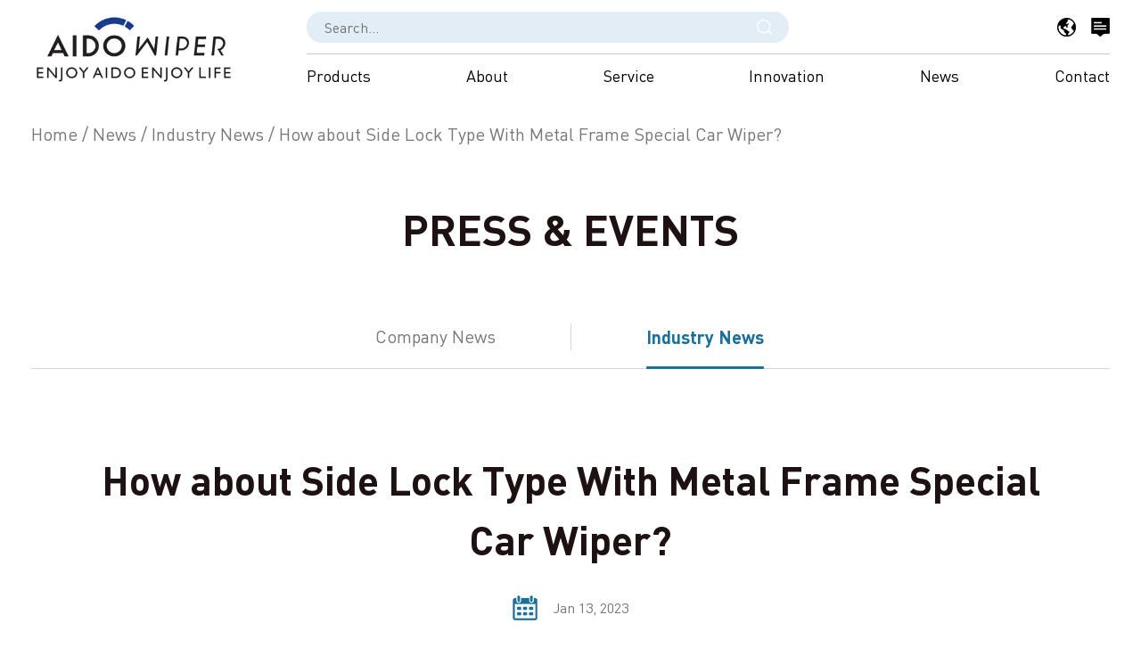

--- FILE ---
content_type: text/html; charset=utf-8
request_url: https://www.aiduo-wiper.com/news/industry-news/how-about-side-lock-type-with-metal-frame-special-car-wiper.html
body_size: 8067
content:
<!DOCTYPE html>
<html lang="en">
	<head>
	<meta charset="utf-8">
<meta http-equiv="X-UA-Compatible" content="IE=edge" />
<meta name="viewport" content="width=device-width, initial-scale=1, minimum-scale=1, user-scalable=no , maximum-scale=5" />

		<title>How about Side Lock Type With Metal Frame Special Car Wiper?- Ningbo Xinhai Aido Automobile Wiper Blade Manu. Co., Ltd.</title>
<meta name="description" content="A side lock type with metal frame special car wiper is a type of windshield wiper that attaches to the side of the windshield frame using a metal frame and a lo..." />
<meta name="keywords" content="How about Side Lock Type With Metal Frame Special Car Wiper?" />
<script type="application/ld+json">[
    {
    "@context": "https://schema.org/",
    "@type": "BreadcrumbList",
    "ItemListElement": [
    {
    "@type": "ListItem",
    "Name": "Home",
    "Position": 1,
    "Item": "https://www.aiduo-wiper.com/"
    },
    {
    "@type": "ListItem",
    "Name": "News",
    "Position": 2,
    "Item": "https://www.aiduo-wiper.com/news/"
    },
    {
    "@type": "ListItem",
    "Name": "Industry News",
    "Position": 3,
    "Item": "https://www.aiduo-wiper.com/news/industry-news/"
    },
    {
    "@type": "ListItem",
    "Name": "How about Side Lock Type With Metal Frame Special Car Wiper?",
    "Position": 4,
    "Item": "https://www.aiduo-wiper.com/news/industry-news/how-about-side-lock-type-with-metal-frame-special-car-wiper.html"
    }
    ]
    },
    {
    "@context": "http://schema.org",
    "@type": "BlogPosting",
    "MainEntityOfPage": {
    "@type": "WebPage",
    "@id": "https://www.aiduo-wiper.com/news/industry-news/how-about-side-lock-type-with-metal-frame-special-car-wiper.html"
    },
    "Headline": "How about Side Lock Type With Metal Frame Special Car Wiper?",
    "Image": {
    "@type": "ImageObject",
    "Url": "https://www.aiduo-wiper.com/aiduo-wiper/2022/11/04/snipaste_2022-11-04_14-03-53.jpg"
    },
    "DatePublished": "2023-01-13T00:00:00,Z",
    "Author": {
    "@type": "Person",
    "name": "Ningbo Xinhai Aido Automobile Wiper Blade Manu. Co., Ltd.",
    "url": ""
    },
    "Publisher": {
    "@type": "Organization",
    "Name": "Ningbo Xinhai Aido Automobile Wiper Blade Manu. Co., Ltd.",
    "Url": "https://www.aiduo-wiper.com/",
    "Logo": {
    "@type": "ImageObject",
    "Url": "https://www.aiduo-wiper.com/template/en/images/logo.png"
    }
    },
    "Description": "A side lock type with metal frame special car wiper is a type of windshield wiper that attaches to the side of the windshield frame using a metal frame and a lo..."
    }
    ]</script><!--#header##-->    <link rel="shortcut icon" href="/template/en/images/icon.ico" type="image/x-icon" />
	<link rel="icon" href="/template/en/images/icon.ico" type="image/x-icon" />
  <meta property="og:title" content="How about Side Lock Type With Metal Frame Special Car Wiper?- Ningbo Xinhai Aido Automobile Wiper Blade Manu. Co., Ltd.">
  <meta property="og:description" content="A side lock type with metal frame special car wiper is a type of windshield wiper that attaches to the side of the windshield frame using a metal frame and a lo...">
  <meta property="og:image" content="{$site)/images/icon.ico">
    <link
      rel="stylesheet"
      id="iconfont"
      href="/template/en/css/font_378823_mnomv5987m9.css"
    />
		<!--icon-->
   <link rel="stylesheet preload" href="/api/min/?f=template/en/css/slick.css,/template/en/css/basic.css,/template/en/css/public.css,/template/en/css/swiper.min.css,/template/en/css/main.css,/template/en/css/font-awesome.min.css,/template/en/css/animate.min.css,/template/en/css/jquery.fancybox.min.css,/template/en/css/layer.css,/template/en/css/cloudzoom.css">
   <script type="text/javascript" src="/api/min/?f=template/en/js/jquery.js,/template/en/js/swiper.min.js,/template/en/js/qrcode.min.js,/template/en/js/hwaq.js,/template/en/js/layer.js,/template/en/js/main.js,/template/en/js/slick.js,/template/en/js/wow.min.js,/template/en/js/jquery.fancybox.min.js,/template/en/js/index_js.js,/template/en/js/cloudzoom.js"></script>
	</head>
<body>
	<div class="body-overflow-box">
      <div id="nav-height"></div>
      <!--===================== HEAD =====================-->
      <div id="header" class="inner">
        <div class="ui container">
          <div class="logo left floated item">
            <a href="/">
              <!--              <img src="/template/en/images/logo-inner.png" alt="Ningbo Xinhai Aido Automobile Wiper Blade Manu. Co., Ltd."/>-->
              <img src="/template/en/images/logo-inner.png" alt="Ningbo Xinhai Aido Automobile Wiper Blade Manu. Co., Ltd." />
            </a>
          </div>
          <div>
            <!--===================== H-TOP =====================-->
            <div class="h-top">
              <div class="ui menu">
                <div class="p-search pr">
                  <!--                  -->
                  <form action="/search/">
                    <input type="text" name="search" placeholder="Search..." />
                    <button type="submit">
                      <img src="/template/en/images/h-search.png" />
                    </button>
                  </form>
                </div>
                <div class="hover-language pr pt-10 pb-10 Auxil-language">
                  <a class="zhuyu"><img src="/template/en/images/h-language.png" /></a>
                  <ul class="sub-menu lang">
                                       <li>
                      <a href="https://www.aiduo-wiper.com"><img src="/template/en/images/en.jpg" alt="https://www.aiduo-wiper.com"> 	English                      </a>
                    </li>
                                        <li>
                      <a href="https://cn.aiduo-wiper.com"><img src="/template/en/images/cn.jpg" alt="https://cn.aiduo-wiper.com"> 	中文简体                      </a>
                    </li>
                                      </ul>
                </div>
                <div class="msgBtn"><img src="/template/en/images/h-msg.png" /></div>
              </div>
            </div>

            <!--===================== NAVI =====================-->
            <div class="nav">
              <div class="ui menu">
                <div class="menu-box right floated item">
                  <div class="menu-menu-container"><ul id="menu-menu-1" class="menu"><li  class="menu-item menu-item-type-taxonomy menu-item-object-category menu-item-has-children menu-item-300228"><a href="/product/" >Products</a><ul class="sub-menu"><li  class="menu-item menu-item-type-custom menu-item-object-custom menu-item-302865"><a href="/product/rear-wiper/" >Rear Wiper</a></li><li  class="menu-item menu-item-type-custom menu-item-object-custom menu-item-302866"><a href="/product/iron-bone-wiper/" >Metal Wiper</a></li><li  class="menu-item menu-item-type-custom menu-item-object-custom menu-item-302867"><a href="/product/flat-wiper/" >Flat Wiper</a></li><li  class="menu-item menu-item-type-custom menu-item-object-custom menu-item-302868"><a href="/product/special-car-wiper/" >Special car wiper</a></li><li  class="menu-item menu-item-type-custom menu-item-object-custom menu-item-302869"><a href="/product/snow-brush/" >Snow Brush</a></li><li  class="menu-item menu-item-type-custom menu-item-object-custom menu-item-302870"><a href="/product/antislip-board/" >Anti-slip Board</a></li><li  class="menu-item menu-item-type-custom menu-item-object-custom menu-item-302875"><a href="/product/ice-scraper/" >Ice Scraper</a></li><li  class="menu-item menu-item-type-custom menu-item-object-custom menu-item-302876"><a href="/product/detail-brush/" >Detail Brush</a></li><li  class="menu-item menu-item-type-custom menu-item-object-custom menu-item-302877"><a href="/product/car-wash-brush/" >Car Wash Brush</a></li><li  class="menu-item menu-item-type-custom menu-item-object-custom menu-item-302878"><a href="/product/shopping-holder/" >Shopping Holder</a></li><li  class="menu-item menu-item-type-custom menu-item-object-custom menu-item-302879"><a href="/product/driveway-markers/" >Driveway Markers</a></li><li  class="menu-item menu-item-type-custom menu-item-object-custom menu-item-302880"><a href="/product/snow-shovel/" >Snow Shovel</a></li></ul></li><li  class="menu-item menu-item-type-taxonomy menu-item-object-category menu-item-has-children menu-item-300229"><a href="/about/" rel="nofollow">About</a><ul class="sub-menu"><li  class="menu-item menu-item-type-custom menu-item-object-custom menu-item-302883"><a href="/history/" rel="nofollow">History</a></li><li  class="menu-item menu-item-type-custom menu-item-object-custom menu-item-302881"><a href="/honor/" rel="nofollow">Certification</a></li><li  class="menu-item menu-item-type-custom menu-item-object-custom menu-item-302882"><a href="/factory/" rel="nofollow">Factory</a></li></ul></li><li  class="menu-item menu-item-type-taxonomy menu-item-object-category menu-item-has-children menu-item-300231"><a href="/service/" rel="nofollow">Service</a><ul class="sub-menu"><li  class="menu-item menu-item-type-custom menu-item-object-custom menu-item-302885"><a href="/faq/" rel="nofollow">FAQ</a></li></ul></li><li  class="menu-item menu-item-type-custom menu-item-object-custom menu-item-300232"><a href="/innovation/" rel="nofollow">Innovation</a></li><li  class="menu-item menu-item-type-taxonomy menu-item-object-category menu-item-has-children menu-item-300227"><a href="/news/" >News</a><ul class="sub-menu"><li  class="menu-item menu-item-type-custom menu-item-object-custom menu-item-302864"><a href="/news/company-news/" >Company News</a></li><li  class="menu-item menu-item-type-custom menu-item-object-custom menu-item-302863"><a href="/news/industry-news/" >Industry News</a></li></ul></li><li  class="menu-item menu-item-type-custom menu-item-object-custom menu-item-300230"><a href="/contact/" rel="nofollow">Contact</a></li></ul></div>                </div>
                <!-- <div class="h-search item right floated"><img src="images/icon-search-black.png" alt=""></div> -->
                <div class="search-box Auxil-search">
                  <form action="/search/">
                    <input type="text" name="search" placeholder="Search..." />
                    <input type="submit" value="" />
                  </form>
                  <i class="close"></i>
                </div>
              </div>
            </div>

            <div class="dropdown-menu">
              <div class="container container-lg-extended">
                <div
                  class="nav-grid"
                  style="
                    grid-template-rows: repeat(24, auto) 1fr [end];
                    -ms-grid-row-span: 4;
                  "
                >
                                    <span
                    class="nav-grid-toggle open"
                    style="-ms-grid-row: 2"
                  >
                    Rear Wiper<a href="/product/rear-wiper/" target="_blank"></a>
                  </span>
                  <div
                    class="nav-grid-menu nav-grid"
                    style="
                      grid-template-rows: repeat(24, auto) 1fr [end];
                      -ms-grid-row-span: 13;
                    "
                  >
                                      </div>
                                    <span
                    class="nav-grid-toggle "
                    style="-ms-grid-row: 2"
                  >
                    Metal Wiper<a href="/product/iron-bone-wiper/" target="_blank"></a>
                  </span>
                  <div
                    class="nav-grid-menu nav-grid"
                    style="
                      grid-template-rows: repeat(24, auto) 1fr [end];
                      -ms-grid-row-span: 13;
                    "
                  >
                                      </div>
                                    <span
                    class="nav-grid-toggle "
                    style="-ms-grid-row: 2"
                  >
                    Flat Wiper<a href="/product/flat-wiper/" target="_blank"></a>
                  </span>
                  <div
                    class="nav-grid-menu nav-grid"
                    style="
                      grid-template-rows: repeat(24, auto) 1fr [end];
                      -ms-grid-row-span: 13;
                    "
                  >
                                      </div>
                                    <span
                    class="nav-grid-toggle "
                    style="-ms-grid-row: 2"
                  >
                    Special car wiper<a href="/product/special-car-wiper/" target="_blank"></a>
                  </span>
                  <div
                    class="nav-grid-menu nav-grid"
                    style="
                      grid-template-rows: repeat(24, auto) 1fr [end];
                      -ms-grid-row-span: 13;
                    "
                  >
                                      </div>
                                    <span
                    class="nav-grid-toggle "
                    style="-ms-grid-row: 2"
                  >
                    Snow Brush<a href="/product/snow-brush/" target="_blank"></a>
                  </span>
                  <div
                    class="nav-grid-menu nav-grid"
                    style="
                      grid-template-rows: repeat(24, auto) 1fr [end];
                      -ms-grid-row-span: 13;
                    "
                  >
                                      </div>
                                    <span
                    class="nav-grid-toggle "
                    style="-ms-grid-row: 2"
                  >
                    Anti-slip Board<a href="/product/antislip-board/" target="_blank"></a>
                  </span>
                  <div
                    class="nav-grid-menu nav-grid"
                    style="
                      grid-template-rows: repeat(24, auto) 1fr [end];
                      -ms-grid-row-span: 13;
                    "
                  >
                                      </div>
                                    <span
                    class="nav-grid-toggle "
                    style="-ms-grid-row: 2"
                  >
                    Ice Scraper<a href="/product/ice-scraper/" target="_blank"></a>
                  </span>
                  <div
                    class="nav-grid-menu nav-grid"
                    style="
                      grid-template-rows: repeat(24, auto) 1fr [end];
                      -ms-grid-row-span: 13;
                    "
                  >
                                      </div>
                                    <span
                    class="nav-grid-toggle "
                    style="-ms-grid-row: 2"
                  >
                    Detail Brush<a href="/product/detail-brush/" target="_blank"></a>
                  </span>
                  <div
                    class="nav-grid-menu nav-grid"
                    style="
                      grid-template-rows: repeat(24, auto) 1fr [end];
                      -ms-grid-row-span: 13;
                    "
                  >
                                      </div>
                                    <span
                    class="nav-grid-toggle "
                    style="-ms-grid-row: 2"
                  >
                    Car Wash Brush<a href="/product/car-wash-brush/" target="_blank"></a>
                  </span>
                  <div
                    class="nav-grid-menu nav-grid"
                    style="
                      grid-template-rows: repeat(24, auto) 1fr [end];
                      -ms-grid-row-span: 13;
                    "
                  >
                                      </div>
                                    <span
                    class="nav-grid-toggle "
                    style="-ms-grid-row: 2"
                  >
                    Shopping Holder<a href="/product/shopping-holder/" target="_blank"></a>
                  </span>
                  <div
                    class="nav-grid-menu nav-grid"
                    style="
                      grid-template-rows: repeat(24, auto) 1fr [end];
                      -ms-grid-row-span: 13;
                    "
                  >
                                      </div>
                                    <span
                    class="nav-grid-toggle "
                    style="-ms-grid-row: 2"
                  >
                    Driveway Markers<a href="/product/driveway-markers/" target="_blank"></a>
                  </span>
                  <div
                    class="nav-grid-menu nav-grid"
                    style="
                      grid-template-rows: repeat(24, auto) 1fr [end];
                      -ms-grid-row-span: 13;
                    "
                  >
                                      </div>
                                    <span
                    class="nav-grid-toggle "
                    style="-ms-grid-row: 2"
                  >
                    Snow Shovel<a href="/product/snow-shovel/" target="_blank"></a>
                  </span>
                  <div
                    class="nav-grid-menu nav-grid"
                    style="
                      grid-template-rows: repeat(24, auto) 1fr [end];
                      -ms-grid-row-span: 13;
                    "
                  >
                                      </div>
                                  </div>
              </div>
            </div>
          </div>
        </div>
      </div>
      <div id="mobile" class="">
        <div class="m-search Auxil-search">
          <form action="/search/">
            <input type="text" name="search" placeholder="search for" />
            <input type="submit" value="" />
          </form>
        </div>
        <div class="m-logo">
          <a href="/"
            ><img src="/template/en/images/logo.png" alt="Ningbo Xinhai Aido Automobile Wiper Blade Manu. Co., Ltd."
          /></a>
          <div class="m-btn">
            <i class="ie1"></i>
            <i class="ie2"></i>
            <i class="ie3"></i>
          </div>
        </div>
        <div class="box">
          <div class="m-nav"><div class="menu-menu-container"><ul id="menu-menu-1" class="menu"><li  class="menu-item menu-item-type-taxonomy menu-item-object-category menu-item-has-children menu-item-300228"><a href="/product/" >Products</a><ul class="sub-menu"><li  class="menu-item menu-item-type-custom menu-item-object-custom menu-item-302865"><a href="/product/rear-wiper/" >Rear Wiper</a></li><li  class="menu-item menu-item-type-custom menu-item-object-custom menu-item-302866"><a href="/product/iron-bone-wiper/" >Metal Wiper</a></li><li  class="menu-item menu-item-type-custom menu-item-object-custom menu-item-302867"><a href="/product/flat-wiper/" >Flat Wiper</a></li><li  class="menu-item menu-item-type-custom menu-item-object-custom menu-item-302868"><a href="/product/special-car-wiper/" >Special car wiper</a></li><li  class="menu-item menu-item-type-custom menu-item-object-custom menu-item-302869"><a href="/product/snow-brush/" >Snow Brush</a></li><li  class="menu-item menu-item-type-custom menu-item-object-custom menu-item-302870"><a href="/product/antislip-board/" >Anti-slip Board</a></li><li  class="menu-item menu-item-type-custom menu-item-object-custom menu-item-302875"><a href="/product/ice-scraper/" >Ice Scraper</a></li><li  class="menu-item menu-item-type-custom menu-item-object-custom menu-item-302876"><a href="/product/detail-brush/" >Detail Brush</a></li><li  class="menu-item menu-item-type-custom menu-item-object-custom menu-item-302877"><a href="/product/car-wash-brush/" >Car Wash Brush</a></li><li  class="menu-item menu-item-type-custom menu-item-object-custom menu-item-302878"><a href="/product/shopping-holder/" >Shopping Holder</a></li><li  class="menu-item menu-item-type-custom menu-item-object-custom menu-item-302879"><a href="/product/driveway-markers/" >Driveway Markers</a></li><li  class="menu-item menu-item-type-custom menu-item-object-custom menu-item-302880"><a href="/product/snow-shovel/" >Snow Shovel</a></li></ul></li><li  class="menu-item menu-item-type-taxonomy menu-item-object-category menu-item-has-children menu-item-300229"><a href="/about/" rel="nofollow">About</a><ul class="sub-menu"><li  class="menu-item menu-item-type-custom menu-item-object-custom menu-item-302883"><a href="/history/" rel="nofollow">History</a></li><li  class="menu-item menu-item-type-custom menu-item-object-custom menu-item-302881"><a href="/honor/" rel="nofollow">Certification</a></li><li  class="menu-item menu-item-type-custom menu-item-object-custom menu-item-302882"><a href="/factory/" rel="nofollow">Factory</a></li></ul></li><li  class="menu-item menu-item-type-taxonomy menu-item-object-category menu-item-has-children menu-item-300231"><a href="/service/" rel="nofollow">Service</a><ul class="sub-menu"><li  class="menu-item menu-item-type-custom menu-item-object-custom menu-item-302885"><a href="/faq/" rel="nofollow">FAQ</a></li></ul></li><li  class="menu-item menu-item-type-custom menu-item-object-custom menu-item-300232"><a href="/innovation/" rel="nofollow">Innovation</a></li><li  class="menu-item menu-item-type-taxonomy menu-item-object-category menu-item-has-children menu-item-300227"><a href="/news/" >News</a><ul class="sub-menu"><li  class="menu-item menu-item-type-custom menu-item-object-custom menu-item-302864"><a href="/news/company-news/" >Company News</a></li><li  class="menu-item menu-item-type-custom menu-item-object-custom menu-item-302863"><a href="/news/industry-news/" >Industry News</a></li></ul></li><li  class="menu-item menu-item-type-custom menu-item-object-custom menu-item-300230"><a href="/contact/" rel="nofollow">Contact</a></li></ul></div></div>
          <div class="yuy">
            <h4>Language</h4>
            <ul class="lang  Auxil-language-wap">
                              <li>
                  <a href="https://www.aiduo-wiper.com"><img src="/template/en/images/en.jpg" alt="https://www.aiduo-wiper.com"> English                  </a>
                </li>
                              <li>
                  <a href="https://cn.aiduo-wiper.com"><img src="/template/en/images/cn.jpg" alt="https://cn.aiduo-wiper.com"> 中文简体                  </a>
                </li>
                          </ul>
          </div>
          <h6>
            <a rel="nofollow" href="tel:+86-574-86572688"
              ><i class="fa fa-phone"></i> +86-574-86572688</a
            >
          </h6>
        </div>
        <div id="gotop"><i class="fa fa-angle-up"></i></div>
      </div>
      <!--seo_from-->
      <div id="seo_from" class="Auxil-form" hidden>
        <h4>Submit feedback<i class="close"></i></h4>
        <form onsubmit="return false;">
          <input type="hidden" name="your-message" value="" /><input
            type="hidden"
            name="your-email"
            value=""
          />
          <ul>
            <li>
              <label>Name:</label>
              <input
                type="text"
                autocomplete="off"
                name="name"
                placeholder=""
              />
            </li>
            <li>
              <label><em>*</em>Email:</label>
              <input
                type="text"
                autocomplete="off"
                name="mail"
                placeholder=""
              />
            </li>
            <li>
              <label>Phone:</label>
              <input
                type="text"
                autocomplete="off"
                name="phone"
                placeholder=""
              />
            </li>
            <li>
              <label><em>*</em>Message:</label>
              <textarea
                autocomplete="off"
                name="content"
                placeholder=""
              ></textarea>
            </li>
            <li>
              <input type="submit" value="Send" />
            </li>
          </ul>
        </form>
      </div>
      <div class="clear"></div>
<!--===================== INNER BANNER =====================-->
<div class="baseMbx">
	<div class="ui container">
		<div class="text font-20"><a href="/">Home</a> &#47; <a href="/news/">News</a> &#47; <a href="/news/industry-news/">Industry News</a> &#47; <span>How about Side Lock Type With Metal Frame Special Car Wiper?</span></div>
	</div>
</div>

<!--===================== MAIN CONTENT =====================-->
<div class="inner-page newdet-page">
	<div class="page-title mt-30">
		<div class="ui container">
			<div class="font-48 font-bold up-word txt-center"> Press & Events</div>
		</div>
	</div>
	
	<div class="baseCateNav txt-center">
		<div class="ui container">
			<ul class="grid-box four">
								<li class="column "><a href="/news/company-news/" class="font-20">Company News</a></li>
								<li class="column active"><a href="/news/industry-news/" class="font-20">Industry News</a></li>
							</ul>
		</div>
	</div>
	
	<div class="newdet-1">
		<div class="ui container">
						<h1 class="font-45 font-bold txt-center Auxil-h1">How about Side Lock Type With Metal Frame Special Car Wiper?</h1>
			<div class="mt-30"></div>
			<div class="date txt-center">
				<img src="/template/en/images/calendar.png" >
				<time class="font-18">Jan 13, 2023</time>
			</div>
			<!--<div class="img txt-center"><img src="/template/en/images/news-1-img.jpg" ></div>-->
			<div class="content font-18" style="padding-top:50px;"><p>A <a href="/product/special-car-wiper/special-car-wiper-ad506.html" target="_blank">side lock type with metal frame special car wiper</a> is a type of windshield wiper that attaches to the side of the windshield frame using a metal frame and a locking mechanism. This design allows for a more secure and stable attachment compared to traditional wipers that attach directly to the windshield itself. These wipers may also have special features such as a curved or angled design to fit specific car models or to provide improved wiping performance.</p>
<div><a href="/product/special-car-wiper/special-car-wiper-ad506.html" target="_blank">Side Lock Type With Metal Frame Special Car Wiper</a><br /><img class="wscnph" src="/aiduo-wiper/2023/01/13/qq截图20230113101045.jpg" /></div>
<div>Ttem: AD-506</div>
<div>Details:</div>
<div>OEM quality with frameless wiper.natural rubber with spring steel backing,plastic backing.For PEUGEOT 307 (right and left),For TOYOTA AD-506</div>
<div></div>
<div>Size: 26''(500mm)/28''(700mm)</div></div>
			
			<div class="m-link mt-40 Auxil-through">
				<a href="/news/industry-news/what-is-the-use-of-rear-wiper.html" class="font-16"><span class="font-18 up-word">PREV: </span>What is the use of rear wiper?</a><br>
				<a href="/news/industry-news/do-you-know-rear-wiper-with-natural-rubber-frameless-wiper.html" class="font-16"><span class="font-18 up-word">NEXT: </span>Do you know Rear Wiper With Natural Rubber Frameless Wiper?</a>			</div>
		</div>
	</div>
</div>

<div id="base-seo" class="pr">
	<div class="seo-honor Auxil-honor pdct">
		<div class="ui container">
			<div class="fl">
				<div class="font-45 font-bold">Related Prodcuct</div>
			</div>
			
			<div class="cl"></div>
			
			<div class="list mt-60">
				<ul class="grid-box three animate-father" data-delay="0.2" data-child=".column" data-effect="fadeInUpSmall">
                     
                  <li class="column">
                    <div class="box">
                      <div class="img pr mb-20">
                        <a rel="nofollow" href="/product/bus-type-wiper/bus-type-wiper-ad601.html"><img src="/aiduo-wiper/2021/04/22/ad-601.jpg" alt="Saddle Type Bus Type Wiper AD-601" title="Saddle Type Bus Type Wiper AD-601"></a>
             
                      </div>

                      <div class="name"><a href="/product/bus-type-wiper/bus-type-wiper-ad601.html">Saddle Type Bus Type Wiper AD-601</a></div>

                      <div class="line"></div>

                    </div>
                  </li>
                     
                  <li class="column">
                    <div class="box">
                      <div class="img pr mb-20">
                        <a rel="nofollow" href="/product/bus-type-wiper/bus-type-wiper-ad702a.html"><img src="/aiduo-wiper/2021/04/22/ad-702a.jpg" alt="AD-702A Bus Type Wiper with stainless steel backing" title="AD-702A Bus Type Wiper with stainless steel backing"></a>
             
                      </div>

                      <div class="name"><a href="/product/bus-type-wiper/bus-type-wiper-ad702a.html">AD-702A Bus Type Wiper with stainless steel backing</a></div>

                      <div class="line"></div>

                    </div>
                  </li>
                     
                  <li class="column">
                    <div class="box">
                      <div class="img pr mb-20">
                        <a rel="nofollow" href="/product/rear-wiper/rear-wiper-ad140.html"><img src="/aiduo-wiper/2021/04/22/ad-140.jpg" alt="rear wiper with natural rubber frameless wiper" title="rear wiper with natural rubber frameless wiper"></a>
             
                      </div>

                      <div class="name"><a href="/product/rear-wiper/rear-wiper-ad140.html">rear wiper with natural rubber frameless wiper</a></div>

                      <div class="line"></div>

                    </div>
                  </li>
                     
                  <li class="column">
                    <div class="box">
                      <div class="img pr mb-20">
                        <a rel="nofollow" href="/product/rear-wiper/rear-wiper-ad705.html"><img src="/aiduo-wiper/2021/04/22/ad-705-1.jpg" alt="natural rubber rear wiper with frameless wiper. with spring steel backing" title="natural rubber rear wiper with frameless wiper. with spring steel backing"></a>
             
                      </div>

                      <div class="name"><a href="/product/rear-wiper/rear-wiper-ad705.html">natural rubber rear wiper with frameless wiper. with spring steel backing</a></div>

                      <div class="line"></div>

                    </div>
                  </li>
                     
                  <li class="column">
                    <div class="box">
                      <div class="img pr mb-20">
                        <a rel="nofollow" href="/product/iron-bone-wiper/iron-bone-wiper-ad405c.html"><img src="/aiduo-wiper/2021/04/22/ad-405c.jpg" alt="Saddle type Iron bone wiper AD-405C" title="Saddle type Iron bone wiper AD-405C"></a>
             
                      </div>

                      <div class="name"><a href="/product/iron-bone-wiper/iron-bone-wiper-ad405c.html">Saddle type Iron bone wiper AD-405C</a></div>

                      <div class="line"></div>

                    </div>
                  </li>
                     
                  <li class="column">
                    <div class="box">
                      <div class="img pr mb-20">
                        <a rel="nofollow" href="/product/iron-bone-wiper/iron-bone-wiper-ad619.html"><img src="/aiduo-wiper/2021/04/22/ad-619.jpg" alt="bosch type Iron bone wiper OEM quality ,stainless steel backing" title="bosch type Iron bone wiper OEM quality ,stainless steel backing"></a>
             
                      </div>

                      <div class="name"><a href="/product/iron-bone-wiper/iron-bone-wiper-ad619.html">bosch type Iron bone wiper OEM quality ,stainless steel backing</a></div>

                      <div class="line"></div>

                    </div>
                  </li>
                     
                  <li class="column">
                    <div class="box">
                      <div class="img pr mb-20">
                        <a rel="nofollow" href="/product/flat-wiper/boneless-wiper-ad333b1.html"><img src="/aiduo-wiper/2021/04/22/ad-333b-1-1.jpg" alt="OEM Quality Frameless flat boneless Wiper" title="OEM Quality Frameless flat boneless Wiper"></a>
             
                      </div>

                      <div class="name"><a href="/product/flat-wiper/boneless-wiper-ad333b1.html">OEM Quality Frameless flat boneless Wiper</a></div>

                      <div class="line"></div>

                    </div>
                  </li>
                
              </ul>
				 
			</div>
		</div>
		
	</div>
	</div>
<!--/.wrapper-->
      <div class="i-form industry-news">
        <div class="ui container">
          <div class="box">
            <div class="Tit">Join Our Team</div>
            <div class="form">
              <form onsubmit="return false;" id="addForm1"><input type="hidden" name="your-message" value=""><input type="hidden" name="your-email" value="">
                <input type="text" name="name" placeholder="Name">
                <input type="email" name="mail" placeholder="Email*">
                <input type="text" name="content" placeholder="Message*">
                <button type="button" onclick="submit_id1()"><i class="fa fa-send fa-2x"></i></button>
</form>
<script>
function submit_id1() {
        layer.load(0,{shade:0.1,shadeClose:false})
        $.ajax({
            type: 'post',
            url: '/Api/contact/submit/uid/1.html',
            data: $("#addForm1").serialize(),
            dataType: 'json',
            success: function (data) {
                layer.closeAll();
                if (data.status == 200) {
                    layer.msg(data.result,{icon:1,time:4000});
                } else {
                    layer.msg(data.result,{icon:2,time:4000})
                }
            }
        })
}
</script>            </div>
          </div>
        </div>
      </div>
      <div id="footer">
        <div class="foot-top">
          <div class="ui container">
            <div class="foot-content">
              <div class="foot-block">
                <div class="logo mb-30"><img src="/template/en/images/f-logo.png" ></div>
                <p class="font-18 op-5">
                  China's famous universal wiper blade manufacturer and customized wiper blade supplier.
                </p>
                <div class="items df">
                  <div class="left">
                    <h4>share</h4>
                    <div class="social-links df">
                      <a rel="nofollow" ><i class="fa fa-facebook" aria-hidden="true"></i></a>
                      <a rel="nofollow" ><i class="fa fa-linkedin" aria-hidden="true"></i></a>
                      <a rel="nofollow" ><svg t="1732676100632" class="icon" viewBox="0 0 1024 1024" version="1.1" xmlns="http://www.w3.org/2000/svg" p-id="4245" width="24" height="24"><path d="M683.776 256h91.605333l-200.106666 216.874667L810.666667 768h-184.32l-144.384-178.986667L316.8 768H225.109333l214.058667-231.978667L213.333333 256h189.013334l130.474666 163.584L683.776 256z m-32.170667 460.032h50.773334L374.741333 305.237333H320.298667l331.306666 410.794667z" fill="#1c6f99" p-id="4246"></path></svg></a></div>
                  </div>
                  <div id="ewm" data-href="https://www.aiduo-wiper.com">
                  </div>
                </div>
              </div>
              <div class="foot-block hide-1024">
                <h4>QUICK LINKS</h4>
                <ul>
                  <li><a  href="/product/" class="font-18">Product</a></li>
                  <li><a rel="nofollow" href="/about/" class="font-18">About</a></li>
                  <li><a rel="nofollow" href="/service/" class="font-18">Service</a></li>
                  <li><a rel="nofollow" href="/innovation/" class="font-18">Innovation</a></li>
                  <li><a rel="nofollow" href="/faq/" class="font-18">FAQ</a></li>
                   <!--<li><a href="/news/" class="font-18">News</a></li>-->
                  <li><a rel="nofollow" href="/contact/" class="font-18">Contact</a></li>
                </ul>
              </div>

 <div class="foot-block hide-1024">
                <h4>NEWS</h4>
                <ul>
                  <li><a href="/news/company-news/" class="font-18">Company News</a></li>
                  <li><a href="/news/industry-news/" class="font-18">Industry News</a></li>
                  
                </ul>
              </div>

              <!--<div class="foot-block hide-1024">
                <h4>PRODUCTS</h4>
                <ul>
                                      
                    <li><a href="/product/rear-wiper/" class="font-18">Rear Wiper</a></li>
                                      
                    <li><a href="/product/iron-bone-wiper/" class="font-18">Metal Wiper</a></li>
                                      
                    <li><a href="/product/flat-wiper/" class="font-18">Flat Wiper</a></li>
                                      
                    <li><a href="/product/special-car-wiper/" class="font-18">Special car wiper</a></li>
                                      
                    <li><a href="/product/snow-brush/" class="font-18">Snow Brush</a></li>
                                      
                    <li><a href="/product/antislip-board/" class="font-18">Anti-slip Board</a></li>
                                      
                    <li><a href="/product/ice-scraper/" class="font-18">Ice Scraper</a></li>
                                      
                    <li><a href="/product/detail-brush/" class="font-18">Detail Brush</a></li>
                                      
                    <li><a href="/product/car-wash-brush/" class="font-18">Car Wash Brush</a></li>
                                      
                    <li><a href="/product/shopping-holder/" class="font-18">Shopping Holder</a></li>
                                      
                    <li><a href="/product/driveway-markers/" class="font-18">Driveway Markers</a></li>
                                      
                    <li><a href="/product/snow-shovel/" class="font-18">Snow Shovel</a></li>
                    
                </ul>
              </div>-->
              <div class="foot-block">
                <h4>contact information</h4>
                <ul>
                  <li><p class="font-18">Tel: +86-574-86572688</p></li>
                  <li><p class="font-18">Fax: +86-574-86572685</p></li>
                  <li><p class="font-18">Email: sales@aiduo-wiper.com</li>
                  <!--<li><p class="font-18">&nbsp;&nbsp;&nbsp;&nbsp;&nbsp;&nbsp;&nbsp;&nbsp;&nbsp;&nbsp;&nbsp;&nbsp;
                    </p></li>-->
                  <li><p class="font-18">Add: Mechanical and Electrical Industrial  Park, Luotuo Town, Zhenhai District, Ningbo  City, Zhejiang Province, China.</p></li>
                </ul>
              </div>
            </div>
          </div>
        </div>

        <div class="foot-bottom txt-center">
          <div class="ui container">
            <a class="op-5 font-16">Ningbo Xinhai Aido Automobile Wiper Blade Manu. Co., Ltd. </a>
             <a class="foota hidden" href="/">OEM/ODM Universal Wiper Blades</a>
            <a rel="nofollow" href="http://www.hqsmartcloud.com" target="_blank" class="op-5 grid-box"><img src="/template/en/images/HWAQ/EN/jszc_en_bai.svg" ></a>
          </div>
        </div>
      </div>
    </div>
    <div class="fixed-toolbar">
      <!--  有些元素在行内样式隐藏-->
      <ul>
        <li class="code" style="display: none">
          <i class="fa fa-qrcode"></i>
          <div
            id="ewm"
            data-href="https://www.aiduo-wiper.com"
          ></div>
        </li>
        <li class="r-inquiry" style="display: none">
          <i class="fa fa-comments-o"></i>
        </li>
        <li class="back">
          <img src="/template/en/images/back.png" alt="Ningbo Xinhai Aido Automobile Wiper Blade Manu. Co., Ltd." />
        </li>
      </ul>
    </div>
  </body>
</html>
<!-- Matomo -->
<script type="text/javascript">
  var _paq = window._paq || [];
  /* tracker methods like "setCustomDimension" should be called before "trackPageView" */
  _paq.push(['setCampaignNameKey', 'gclid']);
  //_paq.push(['setExcludedReferrers', ['super.hqsmartcloud.com']]);
  _paq.push(['trackPageView']);
  _paq.push(['enableLinkTracking']);
  (function() {
    var u="//supertest.hqsmartcloud.com/";
    _paq.push(['setTrackerUrl', u+'matomo.php']);
    _paq.push(['setSiteId', '521']);
    var d=document, g=d.createElement('script'), s=d.getElementsByTagName('script')[0];
    g.type='text/javascript'; g.async=true; g.defer=true; g.src='//hqcdn.hqsmartcloud.com/matomo.js'; s.parentNode.insertBefore(g,s);
  })();
</script>
<!-- End Matomo Code -->
                                  <!--chat-->
                                  

--- FILE ---
content_type: text/css
request_url: https://www.aiduo-wiper.com/template/en/css/font_378823_mnomv5987m9.css
body_size: 4225
content:
@font-face {
  font-family: "iconfont"; /* Project id 378823 */
  src: url('../fonts/font_378823_mnomv5987m9.eot?t=1734510501646'); /* IE9 */
  src: url('../fonts/font_378823_mnomv5987m9.eot?t=1734510501646') format('embedded-opentype'), /* IE6-IE8 */
       url('../fonts/font_378823_mnomv5987m9.woff2?t=1734510501646') format('woff2'),
       url('../fonts/font_378823_mnomv5987m9.woff?t=1734510501646') format('woff'),
       url('../fonts/font_378823_mnomv5987m9.ttf?t=1734510501646') format('truetype'),
       url('../fonts/font_378823_mnomv5987m9.svg?t=1734510501646') format('svg');
}

.iconfont {
  font-family: "iconfont" !important;
  font-size: 16px;
  font-style: normal;
  -webkit-font-smoothing: antialiased;
  -moz-osx-font-smoothing: grayscale;
}

.iconfont-chuanzhen:before {
  content: "\e796";
}

.iconfont-zuoji1:before {
  content: "\e797";
}

.iconfont-zhengque:before {
  content: "\e601";
}

.iconfont-rili2:before {
  content: "\e795";
}

.iconfont-google:before {
  content: "\e794";
}

.iconfont-pinterest2:before {
  content: "\e82e";
}

.iconfont-reddit-circle-fill:before {
  content: "\e88b";
}

.iconfont-skype:before {
  content: "\e793";
}

.iconfont-facebook-fill:before {
  content: "\e88d";
}

.iconfont-xiajiantou3:before {
  content: "\e792";
}

.iconfont-changyou:before {
  content: "\e791";
}

.iconfont-sousuo5:before {
  content: "\e8b9";
}

.iconfont-youtube:before {
  content: "\e8c5";
}

.iconfont-sousuo4:before {
  content: "\e790";
}

.iconfont-yonghu2:before {
  content: "\e78f";
}

.iconfont-xingzhuang580:before {
  content: "\e78e";
}

.iconfont-help-question-1--circle-faq-frame-help-info-mark-m:before {
  content: "\e7aa";
}

.iconfont-diqiu1:before {
  content: "\e844";
}

.iconfont-dianhua1:before {
  content: "\e78d";
}

.iconfont-zhiding_dingzhi:before {
  content: "\e846";
}

.iconfont-duihua:before {
  content: "\e78c";
}

.iconfont-whatsapp2:before {
  content: "\e8ec";
}

.iconfont-dizhi_address:before {
  content: "\e78b";
}

.iconfont-bofang2:before {
  content: "\e78a";
}

.iconfont-huanbao:before {
  content: "\e789";
}

.iconfont-pinterest:before {
  content: "\e788";
}

.iconfont-Instagramlogo:before {
  content: "\e787";
}

.iconfont-zhengshu:before {
  content: "\e6f9";
}

.iconfont-daohang-shichangx:before {
  content: "\e782";
}

.iconfont-ziyuan14:before {
  content: "\e783";
}

.iconfont-gongsi1:before {
  content: "\e786";
}

.iconfont-youjiantou1:before {
  content: "\e705";
}

.iconfont-shangjiantou1:before {
  content: "\e772";
}

.iconfont-xiajiantou:before {
  content: "\e773";
}

.iconfont-zuojiantou2:before {
  content: "\ebbf";
}

.iconfont-shubiao:before {
  content: "\e6fd";
}

.iconfont-fasong:before {
  content: "\e617";
}

.iconfont-diqiu:before {
  content: "\e6ed";
}

.iconfont-xiasanjiao:before {
  content: "\e6e9";
}

.iconfont-sanjiaoxing:before {
  content: "\e6eb";
}

.iconfont-lianjie:before {
  content: "\e6ea";
}

.iconfont-whatsapp1:before {
  content: "\e7b2";
}

.iconfont-arrow-right1:before {
  content: "\e6e8";
}

.iconfont-arrow-left:before {
  content: "\e6cf";
}

.iconfont-kongtiao:before {
  content: "\e6cc";
}

.iconfont-chanpin2:before {
  content: "\e61c";
}

.iconfont-lianxiwomen1:before {
  content: "\e704";
}

.iconfont-gongsi:before {
  content: "\e770";
}

.iconfont-shouye2:before {
  content: "\e8c6";
}

.iconfont-sousuo3:before {
  content: "\e616";
}

.iconfont-news:before {
  content: "\e869";
}

.iconfont-facebook:before {
  content: "\e8e7";
}

.iconfont-instagram-line:before {
  content: "\eab7";
}

.iconfont-shebeiditu:before {
  content: "\e682";
}

.iconfont-shouji4:before {
  content: "\e662";
}

.iconfont-instagram-fill:before {
  content: "\e890";
}

.iconfont-previewleft:before {
  content: "\e76e";
}

.iconfont-previewright:before {
  content: "\e76f";
}

.iconfont-Menu:before {
  content: "\e65d";
}

.iconfont-cqt:before {
  content: "\e661";
}

.iconfont-lianxiwomen:before {
  content: "\e609";
}

.iconfont-sousuo2:before {
  content: "\e608";
}

.iconfont-zengcaizhizao:before {
  content: "\e659";
}

.iconfont-37:before {
  content: "\e64c";
}

.iconfont-linkedin1:before {
  content: "\e701";
}

.iconfont-linkedin2:before {
  content: "\e978";
}

.iconfont-pinterest1:before {
  content: "\e6e7";
}

.iconfont-instagram:before {
  content: "\e87f";
}

.iconfont-Youtube:before {
  content: "\e880";
}

.iconfont-Youtube-fill:before {
  content: "\e883";
}

.iconfont-whatapp:before {
  content: "\e6e6";
}

.iconfont-whatapp1:before {
  content: "\e7dc";
}

.iconfont-tuite:before {
  content: "\e607";
}

.iconfont-douyin:before {
  content: "\e8db";
}

.iconfont-payment:before {
  content: "\e7fe";
}

.iconfont-redditsquare:before {
  content: "\ebbe";
}

.iconfont-prev:before {
  content: "\e6de";
}

.iconfont-next:before {
  content: "\e618";
}

.iconfont-plus:before {
  content: "\e8fe";
}

.iconfont-whatsapp:before {
  content: "\e848";
}

.iconfont-picture:before {
  content: "\e6df";
}

.iconfont-yunshangchuan:before {
  content: "\e606";
}

.iconfont-success:before {
  content: "\e6e1";
}

.iconfont-xiala:before {
  content: "\e6e2";
}

.iconfont-close:before {
  content: "\e6e3";
}

.iconfont-Loading:before {
  content: "\e6e5";
}

.iconfont-warning:before {
  content: "\e88f";
}

.iconfont-daohang:before {
  content: "\e70a";
}

.iconfont-daohang1:before {
  content: "\e70b";
}

.iconfont-iconfontsanxingdianhover:before {
  content: "\e70c";
}

.iconfont-daohang2:before {
  content: "\e70d";
}

.iconfont-daohangnavigate2:before {
  content: "\e70e";
}

.iconfont-daohang3:before {
  content: "\e70f";
}

.iconfont-daohang4:before {
  content: "\e711";
}

.iconfont-daohang5:before {
  content: "\e712";
}

.iconfont-position:before {
  content: "\e714";
}

.iconfont-daohangshouqi:before {
  content: "\e715";
}

.iconfont-daohang7:before {
  content: "\e716";
}

.iconfont-daohang8:before {
  content: "\e717";
}

.iconfont-daohang9:before {
  content: "\e784";
}

.iconfont-daohangguanbi-:before {
  content: "\e785";
}

.iconfont-bofang:before {
  content: "\e6f2";
}

.iconfont-asmkticon0230:before {
  content: "\e7f9";
}

.iconfont-bofangsanjiaoxing:before {
  content: "\e6f3";
}

.iconfont-jinzhi1:before {
  content: "\e6f5";
}

.iconfont-jinzhi2:before {
  content: "\e6f6";
}

.iconfont-bofang1:before {
  content: "\e6f7";
}

.iconfont-zanting2:before {
  content: "\e79c";
}

.iconfont-zantingtingzhi:before {
  content: "\e6f8";
}

.iconfont-bofang11:before {
  content: "\e6fa";
}

.iconfont-zanting3:before {
  content: "\e6fb";
}

.iconfont-bofang3:before {
  content: "\e6fc";
}

.iconfont-jinzhi3:before {
  content: "\e6fe";
}

.iconfont-ZHicon-:before {
  content: "\e6ff";
}

.iconfont-prohibit:before {
  content: "\e700";
}

.iconfont-bofang5:before {
  content: "\e702";
}

.iconfont-zanting4:before {
  content: "\e703";
}

.iconfont-jinzhi4:before {
  content: "\e706";
}

.iconfont-zanting5:before {
  content: "\e708";
}

.iconfont-zanting6:before {
  content: "\e709";
}

.iconfont-zanting:before {
  content: "\e6ef";
}

.iconfont-zanting1:before {
  content: "\e6f0";
}

.iconfont-jinzhi:before {
  content: "\e6f1";
}

.iconfont-zan2:before {
  content: "\e619";
}

.iconfont-zan3:before {
  content: "\e611";
}

.iconfont-zan-copy:before {
  content: "\e612";
}

.iconfont-appreciate:before {
  content: "\e61a";
}

.iconfont-dig-fill:before {
  content: "\e6ec";
}

.iconfont-zan11:before {
  content: "\e6ee";
}

.iconfont-facebookicon:before {
  content: "\e6e0";
}

.iconfont-zanwutupian:before {
  content: "\e6dd";
}

.iconfont-mubiao:before {
  content: "\e6b4";
}

.iconfont-linianpingtai:before {
  content: "\e781";
}

.iconfont-qiyejiatouzilinian:before {
  content: "\e6bf";
}

.iconfont-target:before {
  content: "\e6c9";
}

.iconfont-mubiao1:before {
  content: "\e710";
}

.iconfont-yx_shejilinian:before {
  content: "\e7fb";
}

.iconfont-mubiao3:before {
  content: "\e6d7";
}

.iconfont-mubiao4:before {
  content: "\e60e";
}

.iconfont-chanpinlinian-:before {
  content: "\e6d8";
}

.iconfont-qiyezongzhi-:before {
  content: "\e6d9";
}

.iconfont-bulbideapeople:before {
  content: "\e615";
}

.iconfont-zongzhi:before {
  content: "\e60f";
}

.iconfont-linian:before {
  content: "\e6da";
}

.iconfont-pinpailinian:before {
  content: "\e60a";
}

.iconfont-linian1:before {
  content: "\e6db";
}

.iconfont-mubiao5:before {
  content: "\e827";
}

.iconfont-zongzhi1:before {
  content: "\e6dc";
}

.iconfont-pingtaizongzhi:before {
  content: "\e910";
}

.iconfont-65:before {
  content: "\e693";
}

.iconfont-baozhangzeren:before {
  content: "\e614";
}

.iconfont-baozhang:before {
  content: "\e6a3";
}

.iconfont-baozhangzeren1:before {
  content: "\e6f4";
}

.iconfont-baozhang1:before {
  content: "\e6af";
}

.iconfont-shuikudabaanquanzerenzhi:before {
  content: "\e780";
}

.iconfont-zerenshu:before {
  content: "\e6b1";
}

.iconfont-concave-semi-pie-vert-copy:before {
  content: "\e69b";
}

.iconfont-shizhong1:before {
  content: "\e6c6";
}

.iconfont-jiankangmianhua:before {
  content: "\e79a";
}

.iconfont-danxingkuozhan:before {
  content: "\e689";
}

.iconfont-chanliang:before {
  content: "\e68b";
}

.iconfont-icon:before {
  content: "\e637";
}

.iconfont-icon1:before {
  content: "\e63c";
}

.iconfont-shebei:before {
  content: "\e68e";
}

.iconfont-shizhong2:before {
  content: "\e602";
}

.iconfont-mianliaomidu:before {
  content: "\e610";
}

.iconfont-chanpinlianghua:before {
  content: "\e604";
}

.iconfont-zhenmianfushi:before {
  content: "\e77f";
}

.iconfont-leibie:before {
  content: "\e605";
}

.iconfont-weixin:before {
  content: "\e60b";
}

.iconfont-weixin1:before {
  content: "\e673";
}

.iconfont-weixin2:before {
  content: "\e66d";
}

.iconfont-weixin3:before {
  content: "\e636";
}

.iconfont-you-copy:before {
  content: "\e613";
}

.iconfont-you:before {
  content: "\e691";
}

.iconfont-you1:before {
  content: "\e600";
}

.iconfont-zuo:before {
  content: "\e635";
}

.iconfont-back:before {
  content: "\e69a";
}

.iconfont-more:before {
  content: "\e6ac";
}

.iconfont-jewelry:before {
  content: "\e6e4";
}

.iconfont-agriculture:before {
  content: "\e707";
}

.iconfont-remind:before {
  content: "\e713";
}

.iconfont-skip:before {
  content: "\e77e";
}

.iconfont-zejuhuxing:before {
  content: "\e60d";
}

.iconfont-weibiaoti1:before {
  content: "\e603";
}

.iconfont-xitongpeizhi:before {
  content: "\e62e";
}

.iconfont-shuiguan:before {
  content: "\e60c";
}

.iconfont-Urenyuanleixing1:before {
  content: "\e64e";
}

.iconfont-kuaicunchu:before {
  content: "\e8e4";
}

.iconfont-chahuafei:before {
  content: "\e6d6";
}

.iconfont-shouye1:before {
  content: "\e718";
}

.iconfont-anquan1:before {
  content: "\e719";
}

.iconfont-baohusan:before {
  content: "\e71a";
}

.iconfont-dibiao1:before {
  content: "\e71b";
}

.iconfont-aixin:before {
  content: "\e71c";
}

.iconfont-dengpao:before {
  content: "\e71d";
}

.iconfont-bianji:before {
  content: "\e71e";
}

.iconfont-duanxin:before {
  content: "\e71f";
}

.iconfont-diannao:before {
  content: "\e720";
}

.iconfont-erweima1:before {
  content: "\e721";
}

.iconfont-duihuan1:before {
  content: "\e722";
}

.iconfont-duofangtonghua:before {
  content: "\e723";
}

.iconfont-fenxiang1:before {
  content: "\e724";
}

.iconfont-gouwushangcheng:before {
  content: "\e725";
}

.iconfont-guanbi1:before {
  content: "\e726";
}

.iconfont-guhua:before {
  content: "\e727";
}

.iconfont-gouwuche:before {
  content: "\e728";
}

.iconfont-jilu:before {
  content: "\e729";
}

.iconfont-kuaidiyunshu:before {
  content: "\e72a";
}

.iconfont-hongbao:before {
  content: "\e72b";
}

.iconfont-huangguan1:before {
  content: "\e72c";
}

.iconfont-quan:before {
  content: "\e72d";
}

.iconfont-qun:before {
  content: "\e72e";
}

.iconfont-saoma:before {
  content: "\e72f";
}

.iconfont-qiche:before {
  content: "\e730";
}

.iconfont-lipin:before {
  content: "\e731";
}

.iconfont-shanchu1:before {
  content: "\e732";
}

.iconfont-shangchuan1:before {
  content: "\e733";
}

.iconfont-kuandai1:before {
  content: "\e734";
}

.iconfont-shengyin1:before {
  content: "\e735";
}

.iconfont-shirenrenzheng:before {
  content: "\e736";
}

.iconfont-shezhi1:before {
  content: "\e737";
}

.iconfont-shipin1:before {
  content: "\e738";
}

.iconfont-shouji2:before {
  content: "\e739";
}

.iconfont-shoucang:before {
  content: "\e73a";
}

.iconfont-sousuo1:before {
  content: "\e73b";
}

.iconfont-shuaxin1:before {
  content: "\e73c";
}

.iconfont-taocanyuliang:before {
  content: "\e73d";
}

.iconfont-suo:before {
  content: "\e73e";
}

.iconfont-tiquliuliang1:before {
  content: "\e73f";
}

.iconfont-tonghua:before {
  content: "\e740";
}

.iconfont-tongji:before {
  content: "\e741";
}

.iconfont-wendang:before {
  content: "\e742";
}

.iconfont-tupian1:before {
  content: "\e743";
}

.iconfont-tongxunlu1:before {
  content: "\e744";
}

.iconfont-wenjianjia:before {
  content: "\e745";
}

.iconfont-wendangxiugai:before {
  content: "\e746";
}

.iconfont-xiyiji:before {
  content: "\e747";
}

.iconfont-xiazai1:before {
  content: "\e748";
}

.iconfont-wodetongxin:before {
  content: "\e749";
}

.iconfont-xiangji:before {
  content: "\e74a";
}

.iconfont-xinxi:before {
  content: "\e74b";
}

.iconfont-yingyeting:before {
  content: "\e74c";
}

.iconfont-yibantishi1:before {
  content: "\e74d";
}

.iconfont-yuliang:before {
  content: "\e74e";
}

.iconfont-zan1:before {
  content: "\e74f";
}

.iconfont-zhengquetishi1:before {
  content: "\e750";
}

.iconfont-zhongyaotishi:before {
  content: "\e751";
}

.iconfont-yonghu1:before {
  content: "\e752";
}

.iconfont-yunduantongbu:before {
  content: "\e753";
}

.iconfont-zhuanzengliuliang1:before {
  content: "\e754";
}

.iconfont-simqia1:before {
  content: "\e755";
}

.iconfont-zuanshi1:before {
  content: "\e756";
}

.iconfont-wifi1:before {
  content: "\e757";
}

.iconfont-zhuanquliuliang:before {
  content: "\e758";
}

.iconfont-yujing:before {
  content: "\e759";
}

.iconfont-kaixin1:before {
  content: "\e75a";
}

.iconfont-bangding:before {
  content: "\e75b";
}

.iconfont-fapiao:before {
  content: "\e75c";
}

.iconfont-jiechubangding:before {
  content: "\e75d";
}

.iconfont-liuliangqianbao:before {
  content: "\e75e";
}

.iconfont-rili1:before {
  content: "\e75f";
}

.iconfont-shijian:before {
  content: "\e760";
}

.iconfont-guojiliuliangbao:before {
  content: "\e761";
}

.iconfont-taocan:before {
  content: "\e762";
}

.iconfont-zhangdan:before {
  content: "\e763";
}

.iconfont-huafeiquan:before {
  content: "\e764";
}

.iconfont-liuliangquan:before {
  content: "\e765";
}

.iconfont-duigou1:before {
  content: "\e766";
}

.iconfont-shangjiantou:before {
  content: "\e767";
}

.iconfont-xiajiantou1:before {
  content: "\e768";
}

.iconfont-youjiantou:before {
  content: "\e769";
}

.iconfont-xiaoguanbi:before {
  content: "\e76a";
}

.iconfont-zuojiantou:before {
  content: "\e76b";
}

.iconfont-shoujichongzhi1:before {
  content: "\e76c";
}

.iconfont-xiajiantou2:before {
  content: "\e76d";
}

.iconfont-tingyong:before {
  content: "\e771";
}

.iconfont-huafeiquan1:before {
  content: "\e774";
}

.iconfont-liuliangquan1:before {
  content: "\e775";
}

.iconfont-shoujiduanxin:before {
  content: "\e776";
}

.iconfont-caipiao:before {
  content: "\e777";
}

.iconfont-dianhua:before {
  content: "\e61b";
}

.iconfont-jiatingyijianchongzhi:before {
  content: "\e778";
}

.iconfont-dianhuajianpan:before {
  content: "\e61d";
}

.iconfont-zhiding:before {
  content: "\e779";
}

.iconfont-huchudianhua:before {
  content: "\e61e";
}

.iconfont-tianjia1:before {
  content: "\e77a";
}

.iconfont-laidianxianshi:before {
  content: "\e61f";
}

.iconfont-yibanduihuan:before {
  content: "\e77b";
}

.iconfont-mima:before {
  content: "\e620";
}

.iconfont-bangzhu1:before {
  content: "\e77c";
}

.iconfont-chuzuche:before {
  content: "\e621";
}

.iconfont-goumai:before {
  content: "\e77d";
}

.iconfont-dengpaotishi:before {
  content: "\e622";
}

.iconfont-feijichang:before {
  content: "\e623";
}

.iconfont-hujiaozhuanyi:before {
  content: "\e624";
}

.iconfont-huangguan:before {
  content: "\e625";
}

.iconfont-huochezhan:before {
  content: "\e626";
}

.iconfont-qichezhan:before {
  content: "\e627";
}

.iconfont-qunzu:before {
  content: "\e628";
}

.iconfont-shanchu:before {
  content: "\e629";
}

.iconfont-shezhi:before {
  content: "\e62a";
}

.iconfont-shengyin:before {
  content: "\e62b";
}

.iconfont-shizhong:before {
  content: "\e62c";
}

.iconfont-shouye:before {
  content: "\e62d";
}

.iconfont-sousuo:before {
  content: "\e62f";
}

.iconfont-tianjiayonghu:before {
  content: "\e630";
}

.iconfont-tongxunlu:before {
  content: "\e631";
}

.iconfont-xiugai:before {
  content: "\e632";
}

.iconfont-yonghu:before {
  content: "\e633";
}

.iconfont-zan:before {
  content: "\e634";
}

.iconfont-dianhuaqiaguzhang:before {
  content: "\e638";
}

.iconfont-duihuaxinxi:before {
  content: "\e639";
}

.iconfont-rili:before {
  content: "\e63a";
}

.iconfont-shipin:before {
  content: "\e63b";
}

.iconfont-tianjiadianhuaqia:before {
  content: "\e63d";
}

.iconfont-tupian:before {
  content: "\e63e";
}

.iconfont-wuliu:before {
  content: "\e63f";
}

.iconfont-xinfeng:before {
  content: "\e640";
}

.iconfont-yiyuan:before {
  content: "\e641";
}

.iconfont-yinle:before {
  content: "\e642";
}

.iconfont-youxi:before {
  content: "\e643";
}

.iconfont-zuanshi:before {
  content: "\e644";
}

.iconfont-zuoji:before {
  content: "\e645";
}

.iconfont-ktv:before {
  content: "\e646";
}

.iconfont-simqia:before {
  content: "\e647";
}

.iconfont-wifi:before {
  content: "\e648";
}

.iconfont-anquan:before {
  content: "\e649";
}

.iconfont-bangzhu:before {
  content: "\e64a";
}

.iconfont-bukaixin:before {
  content: "\e64b";
}

.iconfont-dibiao:before {
  content: "\e64d";
}

.iconfont-fenleiorguangchangorqita:before {
  content: "\e64f";
}

.iconfont-fenxiang:before {
  content: "\e650";
}

.iconfont-jiaxingshoucang:before {
  content: "\e651";
}

.iconfont-jinzhitishi:before {
  content: "\e652";
}

.iconfont-kaixin:before {
  content: "\e653";
}

.iconfont-liwu:before {
  content: "\e654";
}

.iconfont-qian:before {
  content: "\e655";
}

.iconfont-qingdan:before {
  content: "\e656";
}

.iconfont-tianjia:before {
  content: "\e657";
}

.iconfont-xiai:before {
  content: "\e658";
}

.iconfont-zhengquetishi:before {
  content: "\e65a";
}

.iconfont-biaoqian:before {
  content: "\e65b";
}

.iconfont-chongzhi:before {
  content: "\e65c";
}

.iconfont-duihuan:before {
  content: "\e65e";
}

.iconfont-erweima:before {
  content: "\e65f";
}

.iconfont-gengduo:before {
  content: "\e660";
}

.iconfont-jinbiduihuan:before {
  content: "\e663";
}

.iconfont-saoyisao:before {
  content: "\e664";
}

.iconfont-shangchuan:before {
  content: "\e665";
}

.iconfont-shuaxin:before {
  content: "\e666";
}

.iconfont-tiquliuliang:before {
  content: "\e667";
}

.iconfont-xiazai:before {
  content: "\e668";
}

.iconfont-youhuiquan:before {
  content: "\e669";
}

.iconfont-zhuanzengliuliang:before {
  content: "\e66a";
}

.iconfont-zhuanqugengduoliuliang:before {
  content: "\e66b";
}

.iconfont-cuowutishi:before {
  content: "\e66c";
}

.iconfont-alitongxinlogo:before {
  content: "\e66e";
}

.iconfont-simqiaguzhang:before {
  content: "\e66f";
}

.iconfont-anquantianchong:before {
  content: "\e670";
}

.iconfont-bangzhutianchong:before {
  content: "\e671";
}

.iconfont-bukaixintianchong:before {
  content: "\e672";
}

.iconfont-chuzuchetianchong:before {
  content: "\e674";
}

.iconfont-cuowutishitianchong:before {
  content: "\e675";
}

.iconfont-dibiaotianchong:before {
  content: "\e676";
}

.iconfont-dengdaitianchong:before {
  content: "\e677";
}

.iconfont-dianhuatianchong:before {
  content: "\e678";
}

.iconfont-dianhuajianpantianchong:before {
  content: "\e679";
}

.iconfont-duihuaxinxitianchong:before {
  content: "\e67a";
}

.iconfont-faxiantianchong:before {
  content: "\e67b";
}

.iconfont-feijichangtianchong:before {
  content: "\e67c";
}

.iconfont-fenleiorguangchangorqitatianchong:before {
  content: "\e67d";
}

.iconfont-fenxiangtianchong:before {
  content: "\e67e";
}

.iconfont-gengduotianchong:before {
  content: "\e67f";
}

.iconfont-huchudianhuatianchong:before {
  content: "\e680";
}

.iconfont-hujiaozhuanyitianchong:before {
  content: "\e681";
}

.iconfont-jiaxingshoucangtianchong:before {
  content: "\e683";
}

.iconfont-kaixintianchong:before {
  content: "\e684";
}

.iconfont-laidianxianshitianchong:before {
  content: "\e685";
}

.iconfont-lipintianchong:before {
  content: "\e686";
}

.iconfont-qichezhantianchong:before {
  content: "\e687";
}

.iconfont-qiantianchong:before {
  content: "\e688";
}

.iconfont-qunzutianchong:before {
  content: "\e68a";
}

.iconfont-shanchutianchong:before {
  content: "\e68c";
}

.iconfont-shezhitianchong:before {
  content: "\e68d";
}

.iconfont-shizhongtianchong:before {
  content: "\e68f";
}

.iconfont-shipintianchong:before {
  content: "\e690";
}

.iconfont-shouyetianchong:before {
  content: "\e692";
}

.iconfont-sousuotianchong:before {
  content: "\e694";
}

.iconfont-tixingtianchong:before {
  content: "\e695";
}

.iconfont-tianjiatianchong:before {
  content: "\e696";
}

.iconfont-tianjiayonghutianchong:before {
  content: "\e697";
}

.iconfont-tianjiasimqiatianchong:before {
  content: "\e698";
}

.iconfont-tongxunlutianchong:before {
  content: "\e699";
}

.iconfont-wuliutianchong:before {
  content: "\e69c";
}

.iconfont-xiaitianchong:before {
  content: "\e69d";
}

.iconfont-xinfengtianchong:before {
  content: "\e69e";
}

.iconfont-xiugaitianchong:before {
  content: "\e69f";
}

.iconfont-yiyuantianchong:before {
  content: "\e6a0";
}

.iconfont-yinletianchong:before {
  content: "\e6a1";
}

.iconfont-yonghutianchong:before {
  content: "\e6a2";
}

.iconfont-zantianchong:before {
  content: "\e6a4";
}

.iconfont-zhengquetishitianchong:before {
  content: "\e6a5";
}

.iconfont-zuanshitianchong:before {
  content: "\e6a6";
}

.iconfont-zuojitianchong:before {
  content: "\e6a7";
}

.iconfont-ktvtianchong:before {
  content: "\e6a8";
}

.iconfont-simguzhangtianchong:before {
  content: "\e6a9";
}

.iconfont-simqiatianchong:before {
  content: "\e6aa";
}

.iconfont-wifitianchong:before {
  content: "\e6ab";
}

.iconfont-qingdantianchong:before {
  content: "\e6ad";
}

.iconfont-rilitianchong:before {
  content: "\e6ae";
}

.iconfont-huochezhantianchong:before {
  content: "\e6b0";
}

.iconfont-tupiantianchong:before {
  content: "\e6b2";
}

.iconfont-shengyintianchong:before {
  content: "\e6b3";
}

.iconfont-youxitianchong:before {
  content: "\e6b5";
}

.iconfont-wangting:before {
  content: "\e6b6";
}

.iconfont-shouji:before {
  content: "\e6b7";
}

.iconfont-youhuiquanwenzi:before {
  content: "\e6b8";
}

.iconfont-shoujitianchong:before {
  content: "\e6b9";
}

.iconfont-kuandai:before {
  content: "\e6ba";
}

.iconfont-wangtingtianchong:before {
  content: "\e6bb";
}

.iconfont-jiudian:before {
  content: "\e6bc";
}

.iconfont-shangjia:before {
  content: "\e6bd";
}

.iconfont-shizhongxin:before {
  content: "\e6be";
}

.iconfont-kuandaitianchong:before {
  content: "\e6c0";
}

.iconfont-xuanzekuangmoren:before {
  content: "\e6c1";
}

.iconfont-chongliuliangtianchong:before {
  content: "\e6c2";
}

.iconfont-chongliuliang:before {
  content: "\e6c3";
}

.iconfont-shoujitianchong1:before {
  content: "\e6c4";
}

.iconfont-shoujichongzhitianchong:before {
  content: "\e6c5";
}

.iconfont-shouji1:before {
  content: "\e6c7";
}

.iconfont-shoujichongzhi:before {
  content: "\e6c8";
}

.iconfont-shurutianchong:before {
  content: "\e6ca";
}

.iconfont-shuru:before {
  content: "\e6cb";
}

.iconfont-yibantishi:before {
  content: "\e6cd";
}

.iconfont-yanjing:before {
  content: "\e6ce";
}

.iconfont-cesu:before {
  content: "\e6d0";
}

.iconfont-chahuafeitianchong:before {
  content: "\e6d1";
}

.iconfont-fasongxinxitianchong:before {
  content: "\e6d2";
}

.iconfont-fasongxinxi:before {
  content: "\e6d3";
}

.iconfont-wenbenbianjitianchong:before {
  content: "\e6d4";
}

.iconfont-wenbenbianji:before {
  content: "\e6d5";
}



--- FILE ---
content_type: text/css; charset=utf-8
request_url: https://www.aiduo-wiper.com/api/min/?f=template/en/css/slick.css,/template/en/css/basic.css,/template/en/css/public.css,/template/en/css/swiper.min.css,/template/en/css/main.css,/template/en/css/font-awesome.min.css,/template/en/css/animate.min.css,/template/en/css/jquery.fancybox.min.css,/template/en/css/layer.css,/template/en/css/cloudzoom.css
body_size: 45121
content:
.slick-slider{position:relative;display:block;box-sizing:border-box;-webkit-user-select:none;-moz-user-select:none;-ms-user-select:none;user-select:none;-webkit-touch-callout:none;-khtml-user-select:none;-ms-touch-action:pan-y;touch-action:pan-y;-webkit-tap-highlight-color:transparent}.slick-list{position:relative;display:block;overflow:hidden;margin:0;padding:0}.slick-list:focus{outline:none}.slick-list.dragging{cursor:pointer;cursor:hand}.slick-slider .slick-track,.slick-slider .slick-list{-webkit-transform:translate3d(0,0,0);-moz-transform:translate3d(0,0,0);-ms-transform:translate3d(0,0,0);-o-transform:translate3d(0,0,0);transform:translate3d(0,0,0)}.slick-track{position:relative;top:0;left:0;display:block;margin-left:0;margin-right:0}.slick-track:before,.slick-track:after{display:table;content:''}.slick-track:after{clear:both}.slick-loading .slick-track{visibility:hidden}.slick-slide{display:none;float:left;height:100%;min-height:1px}[dir=rtl] .slick-slide{float:right}.slick-slide img{display:block}.slick-slide.slick-loading img{display:none}.slick-slide.dragging img{pointer-events:none}.slick-initialized .slick-slide{display:block}.slick-loading .slick-slide{visibility:hidden}.slick-vertical .slick-slide{display:block;height:auto;border:1px solid transparent}.slick-arrow.slick-hidden{display:none}body,div,h1,h2,h3,h4,h5,h6,p,dl,dt,dd,ul,li,pre,form,fieldset,legend,button,input,textarea,th,td,ol{margin:0;padding:0}*,:after,:before{box-sizing:border-box;outline:none}html{font-size:62.5%}body{font:12px "Microsoft YaHei","Arial";color:#1d1111;line-height:1.5;overflow-x:hidden}a{-webkit-transition:.5s;-moz-transition:.5s;-ms-transition:.5s;-o-transition:.5s;transition:.5s}ol,ul,li{list-style-type:none;vertical-align:middle}img{vertical-align:top;border:0;max-width:100%;height:auto}input,select,textarea,button{vertical-align:middle}textarea,input{outline:none;resize:none}input[type=submit],input[type=button],button{text-indent:0;text-align:center;cursor:pointer}label,button,a{cursor:pointer}ins,em,b,i{text-decoration:none;font-style:normal}select:focus,textarea:focus,input:focus,button{outline:none}input::-webkit-input-placeholder,input:-moz-placeholder,input::-moz-placeholder,input:-ms-input-placeholder,textarea::-webkit-input-placeholder,textarea:-moz-placeholder,textarea::-moz-placeholder,textarea:-ms-input-placeholder{color:#999}table{border-collapse:collapse;border-spacing:0;font:inherit}a{color:inherit;text-decoration:none}a[href]{cursor:pointer}a:hover{text-decoration:none;cursor:pointer}a:focus{background-color:transparent}h1,h2,h3,h4,h5,h6,em{font-weight:400}a,span,li,b,i,label,p,strong,div,h1,h2,h3,h4,h5,h6,font,small,em,li,pre,form,fieldset,legend,button,input,textarea,th,td{font:inherit;color:inherit}audio,canvas,progress,video{display:inline-block;vertical-align:baseline}body{-webkit-tap-highlight-color:rgba(0,0,0,0)}a:focus,input:focus,p:focus,div:focus{-webkit-tap-highlight-color:rgba(0,0,0,0)}body,html{width:100%!important;padding:0!important;height:100%}*::-webkit-scrollbar{width:3px;border-radius:1.5px}*::-webkit-scrollbar-button{display:none}*::-webkit-scrollbar-track{background-color:#eee}*::-webkit-scrollbar-thumb{background-color:var(--index-main-color)}.fl{float:left}.fr{float:right}.cl:after{content:'\20';display:block;height:0;line-height:0;font-size:0;clear:both;visibility:hidden}.hide{display:none}.show{display:block}.up-word{text-transform:uppercase}.v-show{visibility:visible}.v-hide{visibility:hidden}.mt-8{margin-top:8px}.mt-10{margin-top:10px}.mt-12{margin-top:12px}.mt-24{margin-top:24px}.mt-32{margin-top:32px}.mt-36{margin-top:36px}.mt-48{margin-top:48px}.mt-15{margin-top:15px}.mt-20{margin-top:20px}.mt-30{margin-top:30px}.mt-40{margin-top:40px}.mt-55{margin-top:55px}.mt-60{margin-top:60px}.mb-8{margin-bottom:8px}.mb-10{margin-bottom:10px}.mb-12{margin-bottom:12px}.mb-24{margin-bottom:24px}.mb-32{margin-bottom:32px}.mb-36{margin-bottom:36px}.mb-48{margin-bottom:48px}.mb-15{margin-bottom:15px}.mb-20{margin-bottom:20px}.mb-30{margin-bottom:30px}.mb-40{margin-bottom:40px}.mb-55{margin-bottom:55px}.mb-60{margin-bottom:60px}.ml-8{margin-left:8px}.ml-10{margin-left:10px}.ml-12{margin-left:12px}.ml-24{margin-left:24px}.ml-32{margin-left:32px}.ml-36{margin-left:36px}.ml-48{margin-left:48px}.ml-15{margin-left:15px}.ml-20{margin-left:20px}.ml-30{margin-left:30px}.ml-40{margin-left:40px}.ml-55{margin-left:55px}.ml-60{margin-left:60px}.mr-8{margin-right:8px}.mr-10{margin-right:10px}.mr-12{margin-right:12px}.mr-24{margin-right:24px}.mr-32{margin-right:32px}.mr-36{margin-right:36px}.mr-48{margin-right:48px}.mr-15{margin-right:15px}.mr-20{margin-right:20px}.mr-30{margin-right:30px}.mr-40{margin-right:40px}.mr-55{margin-right:55px}.mr-60{margin-right:60px}.pt-8{padding-top:8px}.pt-10{padding-top:10px}.pt-12{padding-top:12px}.pt-24{padding-top:24px}.pt-36{padding-top:36px}.pt-48{padding-top:48px}.pt-15{padding-top:15px}.pt-20{padding-top:20px}.pt-30{padding-top:30px}.pt-40{padding-top:40px}.pt-55{padding-top:55px}.pt-60{padding-top:60px}.pb-8{padding-bottom:8px}.pb-10{padding-bottom:10px}.pb-12{padding-bottom:12px}.pb-24{padding-bottom:24px}.pb-36{padding-bottom:36px}.pb-48{padding-bottom:48px}.pb-15{padding-bottom:15px}.pb-20{padding-bottom:20px}.pb-30{padding-bottom:30px}.pb-40{padding-bottom:40px}.pb-55{padding-bottom:55px}.pb-60{padding-bottom:60px}.pl-8{padding-left:8px}.pl-10{padding-left:10px}.pl-12{padding-left:12px}.pl-24{padding-left:24px}.pl-36{padding-left:36px}.pl-48{padding-left:48px}.pl-15{padding-left:15px}.pl-20{padding-left:20px}.pl-30{padding-left:30px}.pl-40{padding-left:40px}.pl-55{padding-left:55px}.pl-60{padding-left:60px}.pr-8{padding-right:8px}.pr-10{padding-right:10px}.pr-12{padding-right:12px}.pr-24{padding-right:24px}.pr-36{padding-right:36px}.pr-48{padding-right:48px}.pr-15{padding-right:15px}.pr-20{padding-right:20px}.pr-30{padding-right:30px}.pr-40{padding-right:40px}.pr-55{padding-right:55px}.pr-60{padding-right:60px}.backImg{background-size:cover}.text_overflow{display:block;white-space:nowrap;overflow:hidden;text-overflow:ellipsis}.txt-center{text-align:center}.txt-right{text-align:right}[data-ahref]{cursor:pointer}body{background:0 0}.font-40{font-size:40px}.font-38{font-size:38px}.font-36{font-size:36px}.font-34{font-size:34px}.font-32{font-size:32px}.font-30{font-size:30px}.font-28{font-size:28px}.font-24{font-size:24px}.font-22{font-size:22px}.font-20{font-size:20px}.font-18{font-size:18px}.font-16{font-size:16px}.font-14{font-size:14px}.font-12{font-size:12px}.op-1{opacity:.1}.op-2{opacity:.2}.op-3{opacity:.3}.op-4{opacity:.4}.op-5{opacity:.5}.op-6{opacity:.6}.op-7{opacity:.7}.op-8{opacity:.8}.op-9{opacity:.9}.op-10{opacity:1}.font-light{font-weight:lighter}.font-bold{font-weight:700}.font-500{font-weight:500}.pr{position:relative}.pa{position:absolute}.block{display:block}.container{position:relative;padding:0 15px;margin:0 auto}.row:before,.row:after{content:'';display:table;clear:both}[class*=col-]{float:left;min-height:1px;padding:12px}.col-1{width:8.33%}.col-2{width:16.66%}.col-3{width:25%}.col-4{width:33.33%}.col-5{width:41.66%}.col-6{width:50%}.col-7{width:58.33%}.col-8{width:66.66%}.col-9{width:75%}.col-10{width:83.33%}.col-11{width:91.66%}.col-12{width:100%}.grid{font-size:0}.grid .left,.grid .right{display:inline-block;vertical-align:middle;width:50%;font-size:12px}.grid .cum{display:inline-block;vertical-align:top;width:33.333%;font-size:12px}.grid-box{font-size:0;[;letter-spacing:-4px;font-size:12px;]}.grid-box .column{display:inline-block;font-size:12px;vertical-align:top;[;letter-spacing:0;]}.grid-box .column{width:100%}.grid-box.two>.column{width:50%}.grid-box.three>.column{width:33.33333%}.grid-box.four>.column{width:25%}.grid-box.five>.column{width:20%}.grid-box.six>.column{width:16.6666667%}.grid-box.seven>.column{width:14.285714%}.grid-box.eight>.column{width:12.5%}.grid-box.nine>.column{width:11.11111111%}.grid-box.ten>.column{width:10%}.wid-100{width:100%}.wid-10{width:10%}.wid-20{width:20%}.wid-30{width:30%}.wid-40{width:40%}.wid-50{width:50%}.wid-60{width:60%}.wid-70{width:70%}.wid-80{width:80%}.wid-90{width:90%}.half{width:50%}.layout-middle{position:absolute;top:0;bottom:0;left:0;right:0;margin:auto}.layout-v-middle{position:absolute;top:0;bottom:0;margin:auto}.layout-h-middle{position:absolute;left:0;right:0;margin:auto}.layout-tab{display:table;width:100%}.layout-tab>.cell{display:table-cell;vertical-align:middle}.transi{transition:all .3s ease-out;-webkit-transition:all .3s ease-out;-moz-transition:all .3s ease-out;-o-transition:all .3s ease-out;-ms-transition:all .3s ease-out}#lanSelBox{font-size:16px;background:#fff;border-radius:4px;position:relative}.current_lang{cursor:pointer;text-transform:uppercase;overflow:hidden}.lang.selected{display:none}.lang img,.lang span.lang-txt{display:inline-block;margin-left:5px;vertical-align:middle;color:#444}.lang span.lang-txt{position:relative;top:-1px;font-weight:700}.lang img{width:20px;margin-left:0}.lang span span{color:#999;font-weight:400}.lang i.chevron.down{font-size:12px;position:relative;top:-1px;margin-left:3px}.more_lang{transform:translateY(-20px);opacity:0;cursor:pointer;display:none;position:absolute;right:0;top:100%;width:180px;background:#fff;-webkit-transition:all .3s cubic-bezier(.25,1.15,.35,1.15);-moz-transition:all .3s cubic-bezier(.25,1.15,.35,1.15);-o-transition:all .3s cubic-bezier(.25,1.15,.35,1.15);-ms-transition:all .3s cubic-bezier(.25,1.15,.35,1.15);transition:all .3s cubic-bezier(.25,1.15,.35,1.15)}.more_lang .lang{padding:10px 15px}#lanSelBox.active .more_lang{display:block}.more_lang.active{opacity:1;transform:translateY(0px)}.more_lang .lang:hover{background:#5766b2;color:#fff}.more_lang .lang:hover span{color:#fff}#lanSelBox:hover,#lanSelBox.active{box-shadow:rgba(0,0,0,.2) 0 5px 15px;-webkit-transition:all .3s cubic-bezier(0,.99,.44,.99);-moz-transition:all .3s cubic-bezier(0,.99,.44,.99);-o-transition:all .3s cubic-bezier(0,.99,.44,.99);-ms-transition:all .3s cubic-bezier(0,.99,.44,.99);transition:all .3s cubic-bezier(0,.99,.44,.99)}#lanSelBox.active .more_lang .lang{border-top:1px solid #eaeaea}.hwaq_img_btn_01{width:100%;overflow:hidden;position:relative}.hwaq_img_btn_01 img{margin:0;padding:0;position:relative;top:0;width:100%;left:0}.hwaq_img_btn_01 .ovrly{position:absolute;background:rgba(0,0,0,.5);height:100%;left:0;top:0;width:100%;opacity:0;-webkit-transition:all .3s;-moz-transition:all .3s;-o-transition:all .3s;transition:all .3s}.hwaq_img_btn_01 .buttons{position:absolute;top:50%;left:50%;-webkit-transform:translate(-50%,-50%);-moz-transform:translate(-50%,-50%);-ms-transform:translate(-50%,-50%);-o-transform:translate(-50%,-50%);transform:translate(-50%,-50%)}.hwaq_img_btn_01 .buttons>a{-webkit-transform:scale(0);-moz-transform:scale(0);-ms-transform:scale(0);-o-transform:scale(0);transform:scale(0);opacity:0;background-color:#fff;-webkit-box-shadow:0 0 1px rgba(0,0,0,.3);-moz-box-shadow:0 0 1px rgba(0,0,0,.3);box-shadow:0 0 1px rgba(0,0,0,.3);-webkit-border-radius:50%;-moz-border-radius:50%;border-radius:50%;display:inline-block;line-height:40px;font-size:16px;text-align:center;text-decoration:none;width:40px;height:40px;margin:0 1px;color:rgba(50,50,50,.9);-webkit-transition:all .3s cubic-bezier(0,1.135,.73,1.405);-moz-transition:all .3s cubic-bezier(0,1.135,.73,1.405);-o-transition:all .3s cubic-bezier(0,1.135,.73,1.405);transition:all .3s cubic-bezier(0,1.135,.73,1.405)}.hwaq_img_btn_01 .buttons .the_search{-webkit-transition-delay:.1s;-moz-transition-delay:.1s;-ms-transition-delay:.1s;transition-delay:.1s}.hwaq_img_btn_01:hover .buttons>a{-webkit-transform:scale(1);-moz-transform:scale(1);-ms-transform:scale(1);-o-transform:scale(1);transform:scale(1);opacity:1}.hwaq_img_btn_01:hover .ovrly{opacity:1}.hwaq_img_btn_02{position:relative;overflow:hidden;text-align:center;cursor:pointer}.hwaq_img_btn_02 .layer,.hwaq_img_btn_02 .layer>a{position:absolute;top:0;left:0;width:100%;height:100%}.hwaq_img_btn_02 .layer{padding:2em;color:#fff;text-transform:uppercase;font-size:1.25em;-webkit-backface-visibility:hidden;backface-visibility:hidden}.hwaq_img_btn_02 img{opacity:.9}.hwaq_img_btn_02 .layer:after,.hwaq_img_btn_02 img,.hwaq_img_btn_02 p{-webkit-transition:opacity .35s,-webkit-transform .35s;transition:opacity .35s,transform .35s}.hwaq_img_btn_02 .layer:after{position:absolute;top:0;left:0;width:100%;height:100%;border-top:1px solid #fff;border-bottom:1px solid #fff;content:'';opacity:0;-webkit-transform:rotate3d(0,0,1,45deg) scale3d(1,0,1);transform:rotate3d(0,0,1,45deg) scale3d(1,0,1);-webkit-transform-origin:50% 50%;transform-origin:50% 50%}.hwaq_img_btn_02 h2,.hwaq_img_btn_02 p{opacity:1;-webkit-transform:scale3d(.8,.8,1);transform:scale3d(.8,.8,1)}.hwaq_img_btn_02 h2{padding-top:26%;-webkit-transition:-webkit-transform .35s;transition:transform .35s}.hwaq_img_btn_02 p{padding:.5em 2em;text-transform:none;font-size:.85em;opacity:0}.hwaq_img_btn_02:hover{background:-webkit-linear-gradient(-45deg,#053565 0%,#06c 100%);background:linear-gradient(-45deg,#053565 0%,#06c 100%)}.hwaq_img_btn_02:hover img{opacity:.7;-webkit-transform:scale3d(1.05,1.05,1);transform:scale3d(1.05,1.05,1)}.hwaq_img_btn_02:hover .layer:after{opacity:1;-webkit-transform:rotate3d(0,0,1,45deg) scale3d(1,1,1);transform:rotate3d(0,0,1,45deg) scale3d(1,1,1)}.hwaq_img_btn_02:hover h2,.hwaq_img_btn_02:hover p{opacity:1;-webkit-transform:scale3d(1,1,1);transform:scale3d(1,1,1)}.icon-eye:before{content:'\e000'}.icon-paper-clip:before{content:'\e001'}.icon-heart:before{content:'\e024'}.hwaq_img_btn_02 h2{display:inline-block}.hwaq_img_btn_02:hover p.description{opacity:1}.hwaq_img_btn_02:hover figcaption,.hwaq_img_btn_02:hover h2,.hwaq_img_btn_02:hover p.icon-links a{-webkit-transform:translate3d(0,0,0);transform:translate3d(0,0,0)}.hwaq_img_btn_02:hover h2{-webkit-transition-delay:.05s;transition-delay:.05s}.hwaq_img_btn_02:hover p.icon-links a:nth-child(3){-webkit-transition-delay:.1s;transition-delay:.1s}.hwaq_img_btn_02:hover p.icon-links a:nth-child(2){-webkit-transition-delay:.15s;transition-delay:.15s}.hwaq_img_btn_02:hover p.icon-links a:first-child{-webkit-transition-delay:.2s;transition-delay:.2s}.hwaq_just_btn_01{-webkit-transition:all .5s;-moz-transition:all .5s;-o-transition:all .5s;transition:all .5s;position:relative}.hwaq_just_btn_01:before{content:'';position:absolute;top:0;left:0;width:100%;height:100%;z-index:1;background-color:rgba(255,255,255,.25);-webkit-transition:all .3s;-moz-transition:all .3s;-o-transition:all .3s;transition:all .3s}.hwaq_just_btn_01>span{position:relative;z-index:20}.hwaq_just_btn_01:hover:before{opacity:0;-webkit-transform:scale(.5,.5);transform:scale(.5,.5)}.hwaq_just_btn_01:after{content:'';position:absolute;top:0;left:0;width:100%;height:100%;z-index:1;opacity:0;-webkit-transition:all .3s;-moz-transition:all .3s;-o-transition:all .3s;transition:all .3s;border:1px solid rgba(255,255,255,.5);-webkit-transform:scale(1.2,1.2);transform:scale(1.2,1.2)}.hwaq_just_btn_01:hover:after{opacity:1;-webkit-transform:scale(1,1);transform:scale(1,1)}.mfp-zoom-in .mfp-with-anim{opacity:0;-webkit-transition:all .5s ease-in-out;-moz-transition:all .5s ease-in-out;-o-transition:all .5s ease-in-out;transition:all .5s ease-in-out;-webkit-transform:scale(.8);-moz-transform:scale(.8);-ms-transform:scale(.8);-o-transform:scale(.8);transform:scale(.8)}.mfp-zoom-in.mfp-bg{opacity:0;-webkit-transition:all .5s ease-in-out;-moz-transition:all .5s ease-in-out;-o-transition:all .5s ease-in-out;transition:all .5s ease-in-out}.mfp-zoom-in.mfp-ready .mfp-with-anim{opacity:1;-webkit-transform:scale(1);-moz-transform:scale(1);-ms-transform:scale(1);-o-transform:scale(1);transform:scale(1)}.mfp-zoom-in.mfp-ready.mfp-bg{opacity:.8}.mfp-zoom-in.mfp-removing .mfp-with-anim{-webkit-transform:scale(.8);-moz-transform:scale(.8);-ms-transform:scale(.8);-o-transform:scale(.8);transform:scale(.8);opacity:0}.mfp-zoom-in.mfp-removing.mfp-bg{opacity:0}.mlztx{opacity:.6;width:60px;height:60px;border-radius:60px;background-color:#2b93e6;position:fixed;bottom:50px;right:20px;font-size:30px;text-align:center;line-height:55px;color:#fff;transition:all 1s ease 0s;z-index:99;-webkit-box-shadow:0px 0px 2px 3px hsla(0,0%,0%,.1);box-shadow:0px 0px 2px 3px hsla(0,0%,0%,.1);cursor:pointer}.mlztx:hover{opacity:1;background-color:#00b1ff;width:65px;height:65px}.inquiry{position:fixed;bottom:10%;right:1rem;width:60px;height:60px;border-radius:100%;display:-webkit-box;display:-webkit-flex;display:-moz-box;display:-ms-flexbox;display:flex;-webkit-box-align:center;-webkit-align-items:center;-moz-box-align:center;-ms-flex-align:center;align-items:center;-webkit-box-pack:center;-webkit-justify-content:center;-moz-box-pack:center;-ms-flex-pack:center;justify-content:center;font-size:24px;color:#fff;background:#b1d52e;cursor:pointer;-webkit-transition:.5s;-moz-transition:.5s;transition:.5s;z-index:100}.layer-form{display:none}.container-contact100{width:100%;min-height:100vh;display:-webkit-box;display:-webkit-flex;display:-moz-box;display:-ms-flexbox;display:flex;flex-wrap:wrap;justify-content:center;align-items:center;padding:15px;background:rgba(0,0,0,.5);position:fixed;z-index:1000001;left:0;top:0}.wrap-contact100{width:560px;background:#fff;border-radius:3px;position:relative;overflow:auto;max-height:90vh}.layer-form .wrap-contact100{width:357px;border-radius:10px}.btn-hide-contact100{font-size:20px;color:#fff;opacity:.6;position:absolute;right:10px;top:5px;-webkit-transition:all .4s;-o-transition:all .4s;-moz-transition:all .4s;transition:all .4s;cursor:pointer;z-index:10}.layer-form .wrap-contact100 .btn-hide-contact100{color:#000}.layer-form .wrap-contact100 form{width:100%;display:-webkit-box;display:-webkit-flex;display:-moz-box;display:-ms-flexbox;display:flex;-webkit-flex-wrap:wrap;-ms-flex-wrap:wrap;flex-wrap:wrap;-webkit-box-pack:justify;-webkit-justify-content:space-between;-moz-box-pack:justify;-ms-flex-pack:justify;justify-content:space-between;padding:40px 25px 15px}.layer-form .wrap-contact100 form h2{width:100%;font-size:25px;font-weight:700;text-align:center;margin-bottom:30px}.layer-form .wrap-contact100 form input{height:36px;display:block;width:100%;background:0 0;font-size:14px;color:#333;line-height:1.2;padding:0 20px;border:1px solid #e6e6e6;border-radius:5px;margin-bottom:20px;transition:.3s ease;-webkit-transition:.3s ease;-moz-transition:.3s ease;-ms-transition:.3s ease;-o-transition:.3s ease}.layer-form .wrap-contact100 form textarea{height:114px;padding-top:22px;padding-bottom:15px;display:block;width:100%;background:0 0;font-size:14px;color:#333;line-height:1.2;padding:15px 20px;border:none;border:1px solid #e6e6e6;border-radius:5px;transition:.3s ease;-webkit-transition:.3s ease;-moz-transition:.3s ease;-ms-transition:.3s ease;-o-transition:.3s ease}.layer-form .wrap-contact100 form p{font-size:12px;color:#adadad;padding:10px 0}.layer-form .wrap-contact100 form .layer-submit{width:100%;position:relative;border-radius:2px}.layer-form .wrap-contact100 form .layer-submit input[type=submit]{border:1px solid #e6e6e6;background:#b1d52e;height:42px;display:block;width:100%;font-size:15px;line-height:1.2;padding:0 20px;margin:0;border-radius:42px;transition:.5s ease;-webkit-transition:.5s ease;-moz-transition:.5s ease;-ms-transition:.5s ease;-o-transition:.5s ease;position:relative;z-index:10;color:#fff}.layer-form .wrap-contact100 form .layer-submit input[type=submit]:hover{background:#000}.layer-form .wrap-contact100 form input{height:36px;display:block;width:100%;background:0 0;font-size:14px;color:#333;line-height:1.2;padding:0 20px;border:1px solid #e6e6e6;border-radius:5px;margin-bottom:20px;transition:.3s ease;-webkit-transition:.3s ease;-moz-transition:.3s ease;-ms-transition:.3s ease;-o-transition:.3s ease}.contact100-form-title{font-size:30px;color:#fff;line-height:1.2;text-transform:uppercase;background-image:url("/template/en/images/layer-form-bg.jpg");width:100%;min-height:128px;position:relative;z-index:1;display:-webkit-box;display:-webkit-flex;display:-moz-box;display:-ms-flexbox;display:flex;justify-content:center;align-items:center;background-repeat:no-repeat;background-size:cover;background-position:center;border-top-left-radius:3px;border-top-right-radius:3px;overflow:hidden;padding:30px 15px}.contact100-form-title:before{content:"";display:block;position:absolute;z-index:-1;width:100%;height:100%;top:0;left:0;background-color:rgba(67,67,67,.6)}.contact100-form{width:100%;display:-webkit-box;display:-webkit-flex;display:-moz-box;display:-ms-flexbox;display:flex;flex-wrap:wrap;justify-content:space-between;padding:40px 55px 48px}.wrap-input100{width:100%;position:relative;border:1px solid #e6e6e6;border-radius:2px;margin-bottom:15px}.label-input100{font-size:18px;color:#999;display:-webkit-box;display:-webkit-flex;display:-moz-box;display:-ms-flexbox;display:flex;align-items:center;justify-content:center;position:absolute;width:60px;height:100%;top:0;left:2px}.label-input100.rs1{height:60px}.input100{display:block;width:100%;background:0 0;font-size:15px;color:#333;line-height:1.2;padding:0 25px 0 60px;border:none}input.input100{height:55px}textarea.input100{min-height:162px;padding-top:22px;padding-bottom:15px;font-family:'microsoft yahei'}.focus-input100{position:absolute;display:block;width:calc(100% + 2px);height:calc(100% + 2px);top:-1px;left:-1px;pointer-events:none;border:1px solid;border-radius:2px;border-color:#06c;visibility:hidden;opacity:0;-webkit-transition:all .4s;-o-transition:all .4s;-moz-transition:all .4s;transition:all .4s;-webkit-transform:scaleX(1.1) scaleY(1.3);-moz-transform:scaleX(1.1) scaleY(1.3);-ms-transform:scaleX(1.1) scaleY(1.3);-o-transform:scaleX(1.1) scaleY(1.3);transform:scaleX(1.1) scaleY(1.3)}.input100:focus+.focus-input100{visibility:visible;opacity:1;-webkit-transform:scale(1);-moz-transform:scale(1);-ms-transform:scale(1);-o-transform:scale(1);transform:scale(1)}.input100:focus+.focus-input100+.label-input100{color:#06c}.container-contact100-form-btn{width:100%;display:-webkit-box;display:-webkit-flex;display:-moz-box;display:-ms-flexbox;display:flex;flex-wrap:wrap;justify-content:center;padding-top:17px}.contact100-form-btn{font-size:12px;color:#fff;line-height:1.2;text-transform:uppercase;border:none;display:-webkit-box;display:-webkit-flex;display:-moz-box;display:-ms-flexbox;display:flex;justify-content:center;align-items:center;padding:0 20px;min-width:160px;height:42px;border-radius:21px;background:#06c;cursor:pointer;box-shadow:0 10px 30px 0px rgba(132,106,221,.5);-moz-box-shadow:0 10px 30px 0px rgba(132,106,221,.5);-webkit-box-shadow:0 10px 30px 0px rgba(132,106,221,.5);-o-box-shadow:0 10px 30px 0px rgba(132,106,221,.5);-ms-box-shadow:0 10px 30px 0px rgba(132,106,221,.5);-webkit-transition:all .4s;-o-transition:all .4s;-moz-transition:all .4s;transition:all .4s}.contact100-form-btn:hover{background:#333;box-shadow:0 10px 30px 0px rgba(51,51,51,.5);-moz-box-shadow:0 10px 30px 0px rgba(51,51,51,.5);-webkit-box-shadow:0 10px 30px 0px rgba(51,51,51,.5);-o-box-shadow:0 10px 30px 0px rgba(51,51,51,.5);-ms-box-shadow:0 10px 30px 0px rgba(51,51,51,.5)}@media (max-width:576px){.contact100-form{padding:40px 15px 48px}.input100{padding:0 25px 0 40px}.label-input100{width:40px}}.validate-input{position:relative}.alert-validate .focus-input100{box-shadow:0 5px 20px 0px rgba(250,66,81,.1);-moz-box-shadow:0 5px 20px 0px rgba(250,66,81,.1);-webkit-box-shadow:0 5px 20px 0px rgba(250,66,81,.1);-o-box-shadow:0 5px 20px 0px rgba(250,66,81,.1);-ms-box-shadow:0 5px 20px 0px rgba(250,66,81,.1)}.alert-validate:before{content:"";display:-webkit-box;display:-webkit-flex;display:-moz-box;display:-ms-flexbox;display:flex;align-items:center;position:absolute;width:calc(100% + 2px);height:calc(100% + 2px);background-color:transparent;border:1px solid #fa4251;border-radius:2px;top:-1px;left:-1px;pointer-events:none}.btn-hide-validate{font-size:18px;color:#fa4251;cursor:pointer;display:-webkit-box;display:-webkit-flex;display:-moz-box;display:-ms-flexbox;display:flex;align-items:center;justify-content:center;position:absolute;height:100%;top:0;right:-25px}.rs1-alert-validate.alert-validate:before{background-color:#fff}.true-validate:after{content:"\f26b";font-size:18px;color:#00ad5f;display:-webkit-box;display:-webkit-flex;display:-moz-box;display:-ms-flexbox;display:flex;align-items:center;justify-content:center;position:absolute;height:100%;top:0;right:-25px}@media (max-width:576px){.btn-hide-validate{right:10px}.true-validate:after{right:10px}}.btn-hide-contact100{font-size:20px;color:#fff;opacity:.6;position:absolute;right:10px;top:5px;-webkit-transition:all .4s;-o-transition:all .4s;-moz-transition:all .4s;transition:all .4s;cursor:pointer;z-index:10}.btn-hide-contact100 .icon{margin:0;padding:0;background:0 0}.btn-hide-contact100:hover{opacity:1}.img-box{overflow:hidden;position:relative}.img-box img{transition:1s ease}.img-box:hover img{transform:scale(1.1,1.1)}.slideBox{overflow:hidden}.hwaq-hover-btn{display:inline-block;position:relative}.hwaq-hover-btn span{display:block;transition:all .5s ease 0s}.hwaq-hover-btn:hover span{color:#ff5c19}.hwaq-hover-btn:before,.hwaq-hover-btn:after,.hwaq-hover-btn span:before,.hwaq-hover-btn span:after{content:"";width:25%;height:100%;border-radius:30px;border:2px solid #ff5c19;border-left:none;border-right:none;position:absolute;top:0;left:0;opacity:0;transform:scale(.8);transition:all .3s ease 0s}.hwaq-hover-btn:after{left:25%}.hwaq-hover-btn span:before{left:50%}.hwaq-hover-btn span:after{left:75%}.hwaq-hover-btn:hover:before,.hwaq-hover-btn:hover:after,.hwaq-hover-btn:hover span:before,.hwaq-hover-btn:hover span:after{border-radius:0;opacity:1;transform:scale(1)}.hwaq-hover-btn:hover:before{border-left:2px solid #ff5c19}.hwaq-hover-btn:hover span:after{border-right:2px solid #ff5c19}.set_1_btn{color:#333;cursor:pointer;display:block;position:relative;vertical-align:middle;background:0 0}.set_1_btn:hover{text-decoration:none;transition:all .15s linear 0s}.set_1_btn svg{height:100%;left:0;position:absolute;top:0;width:100%}.set_1_btn rect{fill:none;stroke:#e1b700;stroke-width:2;stroke-dasharray:422,0;transition:all .45s linear 0s}.set_1_btn:hover rect{stroke-width:5;stroke-dasharray:15,310;stroke-dashoffset:114;-webkit-transition:all 1.35s cubic-bezier(.19,1,.22,1);transition:all 1.35s cubic-bezier(.19,1,.22,1)}.portfolio-item{position:relative;overflow:hidden;width:300px;height:300px}.portfolio-item img{position:absolute;top:50%;left:50%;width:100%;height:auto;-webkit-transform:translate(-50%,-50%);transform:translate(-50%,-50%)}.portfolio-item__info{position:absolute;top:7px;left:7px;display:flex;flex-direction:column;align-items:center;justify-content:center;width:calc(100% - 2*7px);height:calc(100% - 2*7px);background-color:rgba(38,37,37,.5)}.portfolio-item__header{position:relative;margin:0 0 20px;padding:15px 0;font-size:22px}.portfolio-item__header:after{position:absolute;left:0;bottom:0;display:block;height:2px;width:100%;content:'';background-color:#8d909b}.portfolio-item__links{display:flex}.portfolio-item__link-block{position:relative;width:35px;height:35px;margin-right:10px}.portfolio-item__link-block:last-child{margin-right:0}.portfolio-item__link{transition-property:all;transition-duration:.2s;transition-timing-function:linear;transition-delay:0s;display:flex;align-items:center;justify-content:center;width:100%;height:100%;color:#101010;text-decoration:none;border:1px solid #101010;border-radius:50%}.portfolio-item__link:hover{color:#fff;background-color:#101010}.portfolio-item--eff3 .portfolio-item__info{transition-property:-webkit-transform;transition-property:transform;transition-property:transform,-webkit-transform;transition-duration:.3s;transition-timing-function:linear;transition-delay:0s;-webkit-transform:scale(0,1);transform:scale(0,1);-webkit-transform-origin:right top;transform-origin:right top}.portfolio-item--eff3 .portfolio-item__header{-webkit-transform:scale(.4);transform:scale(.4);opacity:0}.portfolio-item--eff3 .portfolio-item__header:after{bottom:-20px;opacity:0}.portfolio-item--eff3 .portfolio-item__link-block{opacity:0}.portfolio-item--eff3 .portfolio-item__link-block:first-child{-webkit-transform:translateX(-50%);transform:translateX(-50%)}.portfolio-item--eff3 .portfolio-item__link-block:nth-child(2){-webkit-transform:translateX(50%);transform:translateX(50%)}.portfolio-item--eff3:hover .portfolio-item__info{transition-property:-webkit-transform;transition-property:transform;transition-property:transform,-webkit-transform;transition-duration:.3s;transition-timing-function:linear;transition-delay:0s;-webkit-transform:scale(1,1);transform:scale(1,1);-webkit-transform-origin:left top;transform-origin:left top}.portfolio-item--eff3:hover .portfolio-item__header{transition-property:all;transition-duration:.2s;transition-timing-function:linear;transition-delay:.45s;-webkit-transform:scale(1);transform:scale(1);opacity:1}.portfolio-item--eff3:hover .portfolio-item__header:after{transition-property:all;transition-duration:.2s;transition-timing-function:linear;transition-delay:.6s;bottom:0;opacity:1}.portfolio-item--eff3:hover .portfolio-item__link-block{transition-property:all;transition-duration:.2s;transition-timing-function:linear;transition-delay:.85s;-webkit-transform:translateX(0);transform:translateX(0);opacity:1}.hwaq-img-fg-box{position:relative}.hwaq-img-fg-box .pic{position:relative;z-index:1;transform-origin:95% 50% 0;transition:all .5s ease 0s}.hwaq-img-fg-box:hover .pic{transform:rotate(-160deg);z-index:10}.hwaq-img-fg-box .pic img{width:100%;height:auto;border-radius:50%}.hwaq-img-fg-box .content{position:absolute;top:0;left:0;width:100%;height:100%;border-radius:50%;background:#b9607e}@keyframes fadeInLeftSmall{from{opacity:0;transform:translate3d(-10%,0,0)}to{opacity:1;transform:none}}.fadeInLeftSmall{animation-name:fadeInLeftSmall}@keyframes fadeInRightSmall{from{opacity:0;transform:translate3d(10%,0,0)}to{opacity:1;transform:none}}.fadeInRightSmall{animation-name:fadeInRightSmall}@keyframes fadeInDownSmall{from{opacity:0;transform:translate3d(0%,-10%,0)}to{opacity:1;transform:none}}.fadeInDownSmall{animation-name:fadeInDownSmall}@keyframes fadeOutDownSmall{from{opacity:1;transform:none}to{opacity:0;transform:translate3d(0%,10%,0)}}.fadeOutDownSmall{animation-name:fadeOutDownSmall}@keyframes fadeInUpSmall{from{opacity:0;transform:translate3d(0%,10%,0)}to{opacity:1;transform:none}}.fadeInUpSmall{animation-name:fadeInUpSmall}.Txtblur1{animation-duration:1.2s!important;animation:Txtblur cubic-bezier(.82,.01,.34,1)}.Txtblur2{animation-duration:1s!important;animation:Txtblur cubic-bezier(.82,.01,.34,1)}.scaleIn{animation-duration:.8s!important;animation:scaleIn cubic-bezier(.82,.01,.34,1)}@keyframes Txtblur{0%{filter:blur(12px);opacity:0;transform:scale(1.2);-webkit-transform:scale(1.2);-moz-transform:scale(1.2);-o-transform:scale(1.2);-ms-transform:scale(1.2)}100%{filter:blur(0);opacity:1;transform:scale(1);-webkit-transform:scale(1);-moz-transform:scale(1);-o-transform:scale(1);-ms-transform:scale(1)}}@keyframes scaleIn{0%{opacity:0;transform:scale(1.1);-webkit-transform:scale(1.1);-moz-transform:scale(1.1);-o-transform:scale(1.1);-ms-transform:scale(1.1)}100%{opacity:1;transform:scale(1);-webkit-transform:scale(1);-moz-transform:scale(1);-o-transform:scale(1);-ms-transform:scale(1)}}.scale_go{animation:scale_go 3s cubic-bezier(.34,.9,1,1);animation-duration:3s!important}@keyframes scale_go{from{transform:scale(1.3);-webkit-transform:scale(1.3);-moz-transform:scale(1.3);-o-transform:scale(1.3);-ms-transform:scale(1.3)}to{transform:scale(1);-webkit-transform:scale(1);-moz-transform:scale(1);-o-transform:scale(1);-ms-transform:scale(1)}}@media screen and (max-width:1000px){.grid-box.two>.column{width:50%}.grid-box.three>.column{width:33.33333%}.grid-box.four>.column{width:33.33333%}.grid-box.five>.column{width:33.33333%}}@media screen and (max-width:700px){.grid-box.two>.column{width:50%}.grid-box.three>.column{width:50%}.grid-box.four>.column{width:50%}.grid-box.five>.column{width:50%}}@media screen and (max-width:500px){.grid-box.two>.column{width:100%}.grid-box.three>.column{width:100%}.grid-box.four>.column{width:100%}.grid-box.five>.column{width:100%}}@media screen and (min-width:1600px){html{font-size:20px}}@media screen and (max-width:1600px){html{font-size:20px}.col-xxl-1{width:8.33%}.col-xxl-2{width:16.66%}.col-xxl-3{width:25%}.col-xxl-4{width:33.33%}.col-xxl-5{width:41.66%}.col-xxl-6{width:50%}.col-xxl-7{width:58.33%}.col-xxl-8{width:66.66%}.col-xxl-9{width:75%}.col-xxl-10{width:83.33%}.col-xxl-11{width:91.66%}.col-xxl-12{width:100%}}@media screen and (max-width:1400px){html{font-size:18px}.col-xl-1{width:8.33%}.col-xl-2{width:16.66%}.col-xl-3{width:25%}.col-xl-4{width:33.33%}.col-xl-5{width:41.66%}.col-xl-6{width:50%}.col-xl-7{width:58.33%}.col-xl-8{width:66.66%}.col-xl-9{width:75%}.col-xl-10{width:83.33%}.col-xl-11{width:91.66%}.col-xl-12{width:100%}}@media screen and (max-width:1200px){html{font-size:16px}.col-lg-1{width:8.33%}.col-lg-2{width:16.66%}.col-lg-3{width:25%}.col-lg-4{width:33.33%}.col-lg-5{width:41.66%}.col-lg-6{width:50%}.col-lg-7{width:58.33%}.col-lg-8{width:66.66%}.col-lg-9{width:75%}.col-lg-10{width:83.33%}.col-lg-11{width:91.66%}.col-lg-12{width:100%}}#header .nav .ui.menu .menu-box ul.menu>li ul.sub-menu li:nth-child(odd) .sub-menu{-webkit-perspective:500px;perspective:500px;transform-style:preserve-3d;text-align:left;position:absolute;font-size:14px;font-weight:400;background:#fff;top:0;left:100%;width:270px;transform:rotate3d(1,0,0,-90deg);transform-origin:0 0 0;opacity:0;transition:transform .5s,opacity .3s;box-shadow:0px 8px 10px rgba(0,0,0,.2);border-bottom:3px solid var(--index-main-color);display:none \9}#header .nav .ui.menu .menu-box ul.menu>li ul.sub-menu li:nth-child(odd) .sub-menu li{display:block;float:none;padding:0 10px;line-height:40px;color:#000;transition:.5s;text-transform:capitalize;position:relative}#header .nav .ui.menu .menu-box ul.menu>li ul.sub-menu li:nth-child(odd) .sub-menu a{display:block;color:#000;transition:.5s}#header .nav .ui.menu .menu-box ul.menu>li ul.sub-menu li:nth-child(odd) .sub-menu li:hover{background:#222;color:#fff;width:100%}#header .nav .ui.menu .menu-box ul.menu>li ul.sub-menu li:nth-child(odd) .sub-menu li:hover a{color:#fff}#header .nav .ui.menu .menu-box ul.menu>li ul.sub-menu li:nth-child(odd):hover ul.sub-menu{-moz-opacity:1;-khtml-opacity:1;opacity:1;transform:rotate3d(0,0,0,0);display:block \9}#header .nav .ui.menu .menu-box ul.menu>li ul.sub-menu li:nth-child(even) .sub-menu{-webkit-perspective:500px;perspective:500px;transform-style:preserve-3d;text-align:left;position:absolute;font-size:14px;font-weight:400;background:#fff;top:0;left:100%;width:270px;transform:rotate3d(1,0,0,-90deg);transform-origin:0 0 0;opacity:0;transition:transform .5s,opacity .3s;box-shadow:0px 8px 10px rgba(0,0,0,.2);border-bottom:3px solid var(--index-main-color)!important;display:none \9}#header .nav .ui.menu .menu-box ul.menu>li ul.sub-menu li:nth-child(even) .sub-menu li{display:block;float:none;padding:0 10px;line-height:40px;color:#000;transition:.5s;text-transform:capitalize;position:relative}#header .nav .ui.menu .menu-box ul.menu>li ul.sub-menu li:nth-child(even) .sub-menu a{display:block;transition:.5s;color:#000}#header .nav .ui.menu .menu-box ul.menu>li ul.sub-menu li:nth-child(even) .sub-menu li:hover{background:#222;color:#fff;width:100%}#header .nav .ui.menu .menu-box ul.menu>li ul.sub-menu li:nth-child(even) .sub-menu li:hover a{color:#fff}#header .nav .ui.menu .menu-box ul.menu>li ul.sub-menu li:nth-child(even):hover ul.sub-menu{-moz-opacity:1;-khtml-opacity:1;opacity:1;transform:rotate3d(0,0,0,0);display:block \9}#header .nav .ui.menu .menu-box ul.menu>li ul.sub-menu li:nth-child(odd) .sub-menu li:nth-child(odd) .sub-menu{-webkit-perspective:500px;perspective:500px;transform-style:preserve-3d;text-align:left;position:absolute;font-size:14px;font-weight:400;background:#fff;top:0;left:270px;width:270px;transform:rotate3d(1,0,0,-90deg);transform-origin:0 0 0;opacity:0;transition:transform .5s,opacity .3s;box-shadow:0px 8px 10px rgba(0,0,0,.2);border-bottom:3px solid var(--index-main-color)!important;display:none \9}#header .nav .ui.menu .menu-box ul.menu>li ul.sub-menu li:nth-child(odd) .sub-menu li:nth-child(odd) .sub-menu li{display:block;float:none;padding:0 10px;line-height:40px;color:#000;transition:.5s;text-transform:capitalize;position:relative}#header .nav .ui.menu .menu-box ul.menu>li ul.sub-menu li:nth-child(odd) .sub-menu li:nth-child(odd) .sub-menu li a{display:block;color:#000;transition:.5s}#header .nav .ui.menu .menu-box ul.menu>li ul.sub-menu li:nth-child(odd) .sub-menu li:nth-child(odd) .sub-menu li:hover{background:#222;color:#fff;width:100%}#header .nav .ui.menu .menu-box ul.menu>li ul.sub-menu li:nth-child(odd) .sub-menu li:nth-child(odd) .sub-menu li:hover a{color:#fff}#header .nav .ui.menu .menu-box ul.menu>li ul.sub-menu li:nth-child(odd) .sub-menu li:nth-child(odd):hover ul.sub-menu{-moz-opacity:1;-khtml-opacity:1;opacity:1;transform:rotate3d(0,0,0,0);display:block \9}#header .nav .ui.menu .menu-box ul.menu>li ul.sub-menu li:nth-child(odd) .sub-menu li:nth-child(even) .sub-menu{-webkit-perspective:500px;perspective:500px;transform-style:preserve-3d;text-align:left;position:absolute;font-size:14px;font-weight:400;background:#fff;top:0;left:270px;width:270px;transform:rotate3d(1,0,0,-90deg);transform-origin:0 0 0;opacity:0;transition:transform .5s,opacity .3s;box-shadow:0px 8px 10px rgba(0,0,0,.2);border-bottom:3px solid var(--index-main-color)!important;display:none \9}#header .nav .ui.menu .menu-box ul.menu>li ul.sub-menu li:nth-child(odd) .sub-menu li:nth-child(even) .sub-menu li{display:block;float:none;padding:0 10px;line-height:40px;color:#000;transition:.5s;text-transform:capitalize;position:relative}#header .nav .ui.menu .menu-box ul.menu>li ul.sub-menu li:nth-child(odd) .sub-menu li:nth-child(even) .sub-menu li a{display:block;color:#000;transition:.5s}#header .nav .ui.menu .menu-box ul.menu>li ul.sub-menu li:nth-child(odd) .sub-menu li:nth-child(even) .sub-menu li:hover{background:#222;color:#fff;width:100%}#header .nav .ui.menu .menu-box ul.menu>li ul.sub-menu li:nth-child(odd) .sub-menu li:nth-child(even) .sub-menusub-menu li:hover a{color:#fff}#header .nav .ui.menu .menu-box ul.menu>li ul.sub-menu li:nth-child(odd) .sub-menu li:nth-child(even):hover ul.sub-menu{-moz-opacity:1;-khtml-opacity:1;opacity:1;transform:rotate3d(0,0,0,0);display:block \9}#header .nav .ui.menu .menu-box ul.menu>li ul.sub-menu li:nth-child(even) .sub-menu li:nth-child(odd) .sub-menu{-webkit-perspective:500px;perspective:500px;transform-style:preserve-3d;text-align:left;position:absolute;font-size:14px;font-weight:400;background:#fff;top:0;left:270px;width:270px;transform:rotate3d(1,0,0,-90deg);transform-origin:0 0 0;opacity:0;transition:transform .5s,opacity .3s;box-shadow:0px 8px 10px rgba(0,0,0,.2);border-bottom:3px solid var(--index-main-color)!important;display:none \9}#header .nav .ui.menu .menu-box ul.menu>li ul.sub-menu li:nth-child(even) .sub-menu li:nth-child(odd) .sub-menu li{display:block;float:none;padding:0 10px;line-height:40px;color:#000;transition:.5s;text-transform:capitalize;position:relative}#header .nav .ui.menu .menu-box ul.menu>li ul.sub-menu li:nth-child(even) .sub-menu li:nth-child(odd) .sub-menu li a{display:block;color:#000;transition:.5s}#header .nav .ui.menu .menu-box ul.menu>li ul.sub-menu li:nth-child(even) .sub-menu li:nth-child(odd) .sub-menu li:hover{background:#222;color:#fff;width:100%}#header .nav .ui.menu .menu-box ul.menu>li ul.sub-menu li:nth-child(even) .sub-menu li:nth-child(odd) .sub-menu li:hover a{color:#fff}#header .nav .ui.menu .menu-box ul.menu>li ul.sub-menu li:nth-child(even) .sub-menu li:nth-child(odd):hover ul.sub-menu{-moz-opacity:1;-khtml-opacity:1;opacity:1;transform:rotate3d(0,0,0,0);display:block \9}#header .nav .ui.menu .menu-box ul.menu>li ul.sub-menu li:nth-child(even) .sub-menu li:nth-child(even) .sub-menu{-webkit-perspective:500px;perspective:500px;transform-style:preserve-3d;text-align:left;position:absolute;font-size:14px;font-weight:400;background:#fff;top:0;left:270px;width:270px;transform:rotate3d(1,0,0,-90deg);transform-origin:0 0 0;opacity:0;transition:transform .5s,opacity .3s;box-shadow:0px 8px 10px rgba(0,0,0,.2);border-bottom:3px solid var(--index-main-color)!important;display:none \9}#header .nav .ui.menu .menu-box ul.menu>li ul.sub-menu li:nth-child(even) .sub-menu li:nth-child(even) .sub-menu li{display:block;float:none;padding:0 10px;line-height:40px;color:#000;transition:.5s;text-transform:capitalize;position:relative}#header .nav .ui.menu .menu-box ul.menu>li ul.sub-menu li:nth-child(even) .sub-menu li:nth-child(even) .sub-menu li a{display:block;color:#000;transition:.5s}#header .nav .ui.menu .menu-box ul.menu>li ul.sub-menu li:nth-child(even) .sub-menu li:nth-child(even) .sub-menu li:hover{background:#222;color:#fff;width:100%}#header .nav .ui.menu .menu-box ul.menu>li ul.sub-menu li:nth-child(even) .sub-menu li:nth-child(even) .sub-menu li:hover a{color:#fff}#header .nav .ui.menu .menu-box ul.menu>li ul.sub-menu li:nth-child(even) .sub-menu li:nth-child(even):hover ul.sub-menu{-moz-opacity:1;-khtml-opacity:1;opacity:1;transform:rotate3d(0,0,0,0);display:block \9}@media screen and (max-width:1000px){#header .h-top,#header .nav .ui.menu .menu-box,#header .nav .ui.menu .h-language,#header .nav .ui.menu .h-search{display:none !important}#header{position:relative;margin-bottom:60px}#header .nav{position:fixed !important;top:0;width:100%;background-color:#fff;box-shadow:0 5px 5px rgba(0,0,0,.3)}#header .nav .ui.menu{display:block;height:60px;text-align:center}#header .nav .ui.menu .logo{margin:auto !important;padding:10px 0}#mobile{display:block !important}}@media screen and (max-width:992px){html{font-size:14px}.col-md-1{width:8.33%}.col-md-2{width:16.66%}.col-md-3{width:25%}.col-md-4{width:33.33%}.col-md-5{width:41.66%}.col-md-6{width:50%}.col-md-7{width:58.33%}.col-md-8{width:66.66%}.col-md-9{width:75%}.col-md-10{width:83.33%}.col-md-11{width:91.66%}.col-md-12{width:100%}}@media screen and (max-width:768px){html{font-size:12px}.col-sm-1{width:8.33%}.col-sm-2{width:16.66%}.col-sm-3{width:25%}.col-sm-4{width:33.33%}.col-sm-5{width:41.66%}.col-sm-6{width:50%}.col-sm-7{width:58.33%}.col-sm-8{width:66.66%}.col-sm-9{width:75%}.col-sm-10{width:83.33%}.col-sm-11{width:91.66%}.col-sm-12{width:100%;text-align:center;padding:auto;margin:auto}}@media screen and (max-width:500px){html{font-size:10px}.col-xs-1{width:8.33%}.col-xs-2{width:16.66%}.col-xs-3{width:25%}.col-xs-4{width:33.33%}.col-xs-5{width:41.66%}.col-xs-6{width:50%;margin:auto}.col-xs-7{width:58.33%}.col-xs-8{width:66.66%}.col-xs-9{width:75%}.col-xs-10{width:83.33%}.col-xs-11{width:91.66%}.col-xs-12{width:100%;text-align:center;margin:auto}}.df{display:flex;display:-webkit-flex;display:-ms-flexbox}.body-overflow-box{position:relative;left:0;-webkit-transition:.5s;-moz-transition:.5s;transition:.5s;overflow:hidden}#pups_shadow{position:fixed;top:0;left:0;width:100%;height:100%;background-color:#000;opacity:.6;z-index:21;display:none}#pups_from{position:fixed;top:50%;left:50%;-webkit-transform:translate(-50%,-50%);-moz-transform:translate(-50%,-50%);-ms-transform:translate(-50%,-50%);transform:translate(-50%,-50%);max-height:80%;width:500px;max-width:90%;-o-box-shadow:0 0 10px rgba(0,0,0,.1);-webkit-box-shadow:0 0 10px rgba(0,0,0,.1);box-shadow:0 0 10px rgba(0,0,0,.1);z-index:22;background:#fff;padding:30px;overflow:auto}#pups_from h4{font-size:18px;color:#222;text-transform:capitalize;line-height:1;font-weight:700;position:absolute;left:0;width:100%;top:0;padding:15px 20px;background:#f5f5f5;-o-box-shadow:0 0 5px rgba(0,0,0,.1);-webkit-box-shadow:0 0 5px rgba(0,0,0,.1);box-shadow:0 0 5px rgba(0,0,0,.1)}#pups_from form{margin-top:40px}#pups_from i.close{width:30px;height:30px;position:absolute;top:10px;right:10px;background:#eee;cursor:pointer;cursor:hand;-webkit-transition:.5s;-moz-transition:.5s;transition:.5s}#pups_from i.close:after,#pups_from i.close:before{content:"";-webkit-transition:.5s;-moz-transition:.5s;transition:.5s;width:70%;height:2px;margin-top:-1px;background:#000;position:absolute;top:50%;left:15%;-webkit-transform:rotate(45deg);-moz-transform:rotate(45deg);-ms-transform:rotate(45deg);transform:rotate(45deg)}#pups_from i.close:after{-webkit-transform:rotate(-45deg);-moz-transform:rotate(-45deg);-ms-transform:rotate(-45deg);transform:rotate(-45deg)}#pups_from i.close:hover{background:var(--index-main-color) !important}#pups_from i.close:hover:before,#pups_from i.close:hover:after{background:#fff}#pups_from ul li{margin-bottom:10px;position:relative}#pups_from ul li label{font-size:14px;margin-bottom:10px;display:block}#pups_from ul li label em{color:red;margin-right:2px}#pups_from ul li input,#pups_from ul li textarea{width:100%;line-height:24px;padding:6px 15px;border:1px solid #eee;-webkit-transition:.5s;-moz-transition:.5s;transition:.5s;font-size:16px}#pups_from ul li input:focus,#pups_from ul li textarea:focus{border-color:var(--index-main-color)}#pups_from ul li textarea{height:80px}#pups_from ul li input[type=submit]{width:auto;padding:6px 40px;display:inline-block;background:var(--index-main-color) !important;color:#fff;-webkit-transition:.5s;-moz-transition:.5s;transition:.5s}#pups_from ul li input[type=submit]:hover{opacity:.7}#pups_from ul li:last-child{margin-bottom:0}#header .nav .search-box{line-height:normal;position:fixed;top:0;left:0;background:#fff;width:100%;height:100%;z-index:99999;display:none}#header .nav .search-box form{position:absolute;top:45%;left:50%;width:60%;margin-left:-30%}#header .nav .search-box form input{background:0 0;outline:none;border:none}#header .nav .search-box form input[type=text]{width:100%;border-bottom:1px solid #e1e1e1;font-size:26px;font-weight:400;color:#000;padding:10px 0}#header .nav .search-box form input[type=submit]{width:22px;height:22px;background:url(/template/en/images/tc-zoom.png) no-repeat;position:absolute;right:15px;top:20px}#header .nav .search-box form input[type=submit]:hover{opacity:.7;filter:alpha(opacity=70)}#header .nav .search-box .close{width:30px;height:30px;background:url(/template/en/images/close.png) no-repeat;position:absolute;right:25px;top:15px;cursor:pointer}#mobile{position:fixed;top:0;left:-280px;width:280px;-webkit-transition:.5s;-moz-transition:.5s;transition:.5s;display:none;z-index:999}#mobile .yy{content:"";width:100vw;height:100vh;position:fixed;top:0;right:100%;display:block;background:rgba(0,0,0,.13);z-index:-1;-webkit-transition:.5s;-moz-transition:.5s;transition:.5s}#mobile #menu-on{width:40px;height:40px;position:absolute;left:100%;top:10px;cursor:pointer;background-color:#fff}#mobile #menu-on i{width:23px;height:2px;background:#222;display:block;position:absolute;left:50%;-webkit-transform:translateX(-50%);-moz-transform:translateX(-50%);-ms-transform:translateX(-50%);transform:translateX(-50%);-webkit-transition:.5s;-moz-transition:.5s;transition:.5s;-webkit-transform-origin:left center;-moz-transform-origin:left center;-ms-transform-origin:left center;transform-origin:left center}#mobile #menu-on i.line1{top:12px}#mobile #menu-on i.line2{top:19px}#mobile #menu-on i.line3{top:26px}#mobile .menu-content{width:100%;height:100vh;display:block;background:#222;padding:40px 10%;overflow-y:auto;color:#fff}#mobile .menu-content::-webkit-scrollbar{width:3px;border-radius:1.5px}#mobile .menu-content::-webkit-scrollbar-button{display:none}#mobile .menu-content::-webkit-scrollbar-track{background-color:#222}#mobile .menu-content::-webkit-scrollbar-thumb{background-color:#eee}#mobile .menu-content h3{font-size:20px;color:inherit;text-transform:capitalize;margin-bottom:10px;font-family:Poppins-SemiBold}#mobile .menu-content h3 i{font-size:16px;position:relative;top:-1px}#mobile .menu-content .menu-logo{display:block}#mobile .menu-content .menu-logo img{margin:0 auto;display:inline-block;vertical-align:middle}#mobile .menu-content .menu-logo span{display:inline-block;vertical-align:middle;font-size:36px;color:#000;font-family:"039-CAI978";line-height:1;padding-left:5px}#mobile .menu-content .menu-list{margin:40px 0}#mobile .menu-content .menu-list ul li{font-size:15px;color:inherit;text-transform:uppercase;line-height:20px;font-family:Poppins-Regular}#mobile .menu-content .menu-list ul li ul li ul li{font-size:14px;color:#999}#mobile .menu-content .menu-list ul li a{padding:8px 0;display:block}#mobile .menu-content .menu-list ul li a:hover{color:var(--index-main-color);text-decoration:underline}#mobile .menu-content .menu-list ul li li a{position:relative;padding-left:15px;line-height:18px}#mobile .menu-content .menu-list ul li li a:after{content:"";width:6px;height:1px;background:#fff;position:absolute;top:50%;left:0;-webkit-transform:translateY(-50%);-moz-transform:translateY(-50%);-ms-transform:translateY(-50%);transform:translateY(-50%)}#mobile .menu-content .mob-search form{position:relative}#mobile .menu-content .mob-search form input{width:100%;height:45px;line-height:45px;border-radius:5px;border:none;padding:0 15px;font-size:14px;color:#000}#mobile .menu-content .mob-search form input::placeholder{font-family:Poppins-Regular}#mobile .menu-content .mob-search form input[type=submit]{width:45px;height:45px;background:url("/template/en/images/icon-search-white.png") no-repeat center center #222;position:absolute;right:0;top:0;border-radius:0}#mobile .menu-content .mob-yuy{margin:40px 0}#mobile .menu-content .mob-yuy ul li{margin-bottom:10px;color:inherit;font-size:14px;text-transform:capitalize;font-family:Poppins-Regular}#mobile .menu-content .mob-yuy ul li img{max-width:40px;display:inline-block;vertical-align:middle;margin-right:10px}#mobile .menu-content .mob-share ul li{width:30px;height:30px;border-radius:3px;background:#333;display:inline-block;text-align:center;line-height:30px;color:#fff;font-size:14px;margin-right:3px;-webkit-transition:.5s;-moz-transition:.5s;transition:.5s;margin-bottom:5px}#mobile .menu-content .mob-share ul li:hover{background:var(--index-main-color)}#mobile .menu-content #menu-off{margin-top:40px;cursor:pointer;cursor:hand}#mobile.active{left:0}#mobile.active .yy{right:0}#mobile.active #menu-on i.line1{-webkit-transform:translateX(-50%) rotateZ(45deg);-moz-transform:translateX(-50%) rotateZ(45deg);-ms-transform:translateX(-50%) rotate(45deg);transform:translateX(-50%) rotateZ(45deg);top:12px;margin-left:3px}#mobile.active #menu-on i.line2{opacity:0}#mobile.active #menu-on i.line3{-webkit-transform:translateX(-50%) rotateZ(-45deg);-moz-transform:translateX(-50%) rotateZ(-45deg);-ms-transform:translateX(-50%) rotate(-45deg);transform:translateX(-50%) rotateZ(-45deg);top:28px;margin-left:3px}#mobile.white .menu-content{background:#fff;color:#000}#mobile.white .menu-content .menu-list ul li li a:after{background:#000}#mobile.white .menu-content .mob-search form input{border:1px solid #000}#mobile.white .menu-content .mob-search form input[type=submit]{border-top-right-radius:5px;border-bottom-right-radius:5px}table{margin-bottom:20px;width:100% !important;height:auto !important;display:block;overflow:auto}table p span{font-size:16px!important}table tbody{display:table;width:100% !important;min-width:700px}table td,table th{padding:5px 10px;border:1px solid #666;width:auto !important;height:auto !important}table tr{width:auto !important;height:auto !important}table tr:nth-child(even){background:#eee}@keyframes ks{from{-webkit-transform:scale(1);-moz-transform:scale(1);-ms-transform:scale(1);transform:scale(1);opacity:1}80%{-webkit-transform:scale(1.6);-moz-transform:scale(1.6);-ms-transform:scale(1.6);transform:scale(1.6);opacity:.3}to{-webkit-transform:scale(1.6);-moz-transform:scale(1.6);-ms-transform:scale(1.6);transform:scale(1.6);opacity:0}}@-webkit-keyframes ks{from{-webkit-transform:scale(1);-moz-transform:scale(1);-ms-transform:scale(1);transform:scale(1);opacity:1}80%{-webkit-transform:scale(1.6);-moz-transform:scale(1.6);-ms-transform:scale(1.6);transform:scale(1.6);opacity:.3}to{-webkit-transform:scale(1.6);-moz-transform:scale(1.6);-ms-transform:scale(1.6);transform:scale(1.6);opacity:0}}@-moz-keyframes ks{from{-webkit-transform:scale(1);-moz-transform:scale(1);-ms-transform:scale(1);transform:scale(1);opacity:1}80%{-webkit-transform:scale(1.6);-moz-transform:scale(1.6);-ms-transform:scale(1.6);transform:scale(1.6);opacity:.3}to{-webkit-transform:scale(1.6);-moz-transform:scale(1.6);-ms-transform:scale(1.6);transform:scale(1.6);opacity:0}}@-webkit-keyframes xz{0%{-webkit-transform:rotate(0deg);transform:rotate(0deg)}50%{-webkit-transform:rotate(180deg);transform:rotate(180deg)}100%{-webkit-transform:rotate(360deg);transform:rotate(360deg)}}@-moz-keyframes xz{0%{-moz-transform:rotate(0deg);transform:rotate(0deg)}50%{-moz-transform:rotate(180deg);transform:rotate(180deg)}100%{-moz-transform:rotate(360deg);transform:rotate(360deg)}}@keyframes xz{0%{-webkit-transform:rotate(0deg);-moz-transform:rotate(0deg);transform:rotate(0deg)}50%{-webkit-transform:rotate(180deg);-moz-transform:rotate(180deg);transform:rotate(180deg)}100%{-webkit-transform:rotate(360deg);-moz-transform:rotate(360deg);transform:rotate(360deg)}}@-webkit-keyframes pscrolling-text{0%{-webkit-transform:translateX(0);transform:translateX(0)}100%{-webkit-transform:translateX(-100%);transform:translateX(-100%)}}@-moz-keyframes pscrolling-text{0%{-moz-transform:translateX(0);transform:translateX(0)}100%{-moz-transform:translateX(-100%);transform:translateX(-100%)}}@-o-keyframes pscrolling-text{0%{-o-transform:translateX(0);transform:translateX(0)}100%{-o-transform:translateX(-100%);transform:translateX(-100%)}}@keyframes pscrolling-text{0%{-webkit-transform:translateX(0);-moz-transform:translateX(0);-o-transform:translateX(0);transform:translateX(0)}100%{-webkit-transform:translateX(-100%);-moz-transform:translateX(-100%);-o-transform:translateX(-100%);transform:translateX(-100%)}}@-webkit-keyframes ro{0%{-webkit-transform:rotate(0);transform:rotate(0)}100%{-webkit-transform:rotate(360deg);transform:rotate(360deg)}}@-moz-keyframes ro{0%{-moz-transform:rotate(0);transform:rotate(0)}100%{-moz-transform:rotate(360deg);transform:rotate(360deg)}}@keyframes ro{0%{-webkit-transform:rotate(0);-moz-transform:rotate(0);transform:rotate(0)}100%{-webkit-transform:rotate(360deg);-moz-transform:rotate(360deg);transform:rotate(360deg)}}.fixed-toolbar{right:20px;position:fixed;bottom:30%;z-index:100}.fixed-toolbar ul li{display:flex;justify-content:center;align-items:center;margin-top:12px;width:52px;height:51px;background-color:rgba(0,0,0,.618);line-height:51px;border-radius:10px;text-align:center;color:#fff;-webkit-transition:all .5s;-moz-transition:all .5s;transition:all .5s;font-size:25px;cursor:pointer;position:relative}.fixed-toolbar ul li.back{display:none}.fixed-toolbar ul li.back.active{display:flex}.fixed-toolbar ul li.code{line-height:55px}.fixed-toolbar ul li img{display:inline-block;vertical-align:text-top}.fixed-toolbar ul li:first-child{margin-top:0}.fixed-toolbar ul li:hover{background:var(--index-main-color)}.fixed-toolbar ul li:hover #ewm{left:-116px;-webkit-transform:scaleX(1);-moz-transform:scaleX(1);-ms-transform:scaleX(1);transform:scaleX(1)}.fixed-toolbar ul li #ewm{width:100px;border:3px solid #fff;position:absolute;left:100%;top:0;-webkit-transition:.5s;-moz-transition:.5s;transition:.5s;-webkit-transform:scaleX(0);-moz-transform:scaleX(0);-ms-transform:scaleX(0);transform:scaleX(0)}#Pop_UpsBtn{display:none !important}.seoPublic .title{font-size:32px;font-weight:700;line-height:1.2;margin-bottom:1em}.seoPublic>div{padding:60px 0}.seoPublic .Auxil-about .box{display:-webkit-box;display:-webkit-flex;display:-moz-box;display:-ms-flexbox;display:flex}.seoPublic .Auxil-about .box .left{width:40%}.seoPublic .Auxil-about .box .left .img{height:100%;background-size:cover;background-position:center center;display:block}.seoPublic .Auxil-about .box .right{width:60%;padding-left:5%;padding-top:20px;padding-bottom:20px}.seoPublic .Auxil-about .box .right h3{font-size:24px;font-weight:400;line-height:1.6;margin-bottom:1em}.seoPublic .Auxil-about .box .right .text{font-size:16px;line-height:30px;color:#666}.seoPublic .Auxil-honor .list ul{margin:-10px}.seoPublic .Auxil-honor .list ul li{padding:10px}.seoPublic .Auxil-honor .list ul li a{display:block}.seoPublic .Auxil-honor .list ul li a img{width:100%}.seoPublic .Auxil-news .list ul{margin:-13px}.seoPublic .Auxil-news .list ul li{padding:13px}.seoPublic .Auxil-news .list ul li a.img-box{display:block;height:240px;background-size:cover;background-position:center center}.seoPublic .Auxil-news .list ul li .content{margin-top:30px}.seoPublic .Auxil-news .list ul li .content h6{font-size:22px;line-height:1.6;min-height:70px;-webkit-transition:.5s;-moz-transition:.5s;transition:.5s}.seoPublic .Auxil-news .list ul li .content h6:hover{color:var(--index-main-color)}.seoPublic .Auxil-news .list ul li .content p{font-weight:300;font-size:16px;line-height:30px;margin:1em 0;display:-webkit-box;-webkit-box-orient:vertical;-webkit-line-clamp:3;overflow:hidden;height:4.2em}.seoPublic .Auxil-news .list ul li .content a.link{font-weight:300;font-size:16px;text-transform:uppercase;line-height:30px;-webkit-transition:.5s;-moz-transition:.5s;transition:.5s;border-bottom:1px solid transparent;display:inline-block}.seoPublic .Auxil-news .list ul li .content a.link:hover{border-color:var(--index-main-color);color:var(--index-main-color)}.seoPublic .Auxil-form .form ul{margin:-10px}.seoPublic .Auxil-form .form ul li{padding:10px}.seoPublic .Auxil-form .form ul li input,.seoPublic .Auxil-form .form ul li textarea{display:block;width:100%;border:1px solid #eee;font-size:16px;padding:8px 15px;-webkit-transition:.5s;-moz-transition:.5s;transition:.5s}.seoPublic .Auxil-form .form ul li input:focus,.seoPublic .Auxil-form .form ul li textarea:focus{border-color:var(--index-main-color)}.seoPublic .Auxil-form .form ul li.wid-100{width:100%}.seoPublic .Auxil-form .form ul li input[type=submit]{width:auto;display:inline-block;padding-left:25px;padding-right:25px;background:var(--index-main-color);color:#f5f5f5;border:none}.seoPublic .Auxil-form .form ul li input[type=submit]:hover{background:#222}.seoPublic .seoIndustry .text{font-size:16px;line-height:1.8;color:#666}.seoPublic .text a{color:var(--index-main-color)}.seoPublic .text a:hover{text-decoration:underline}.seoPublic .Auxil-through{padding:15px 0;background:0 0 !important}.seoPublic .Auxil-through a{display:block;line-height:40px;padding:0 25px;font-size:14px;color:#000;border:1px solid #eee;background:#f8f8f8;-webkit-transition:.5s;-moz-transition:.5s;transition:.5s}.seoPublic .Auxil-through a:hover{background:var(--index-main-color);color:#fff}.seoPublic .Auxil-related .list ul{margin:-20px -25px}.seoPublic .Auxil-related .list ul li{padding:20px 25px}.seoPublic .Auxil-related .list ul li .box{display:block;background:#fff;-o-box-shadow:0 0 12px rgba(125,125,125,.5);-webkit-box-shadow:0 0 12px rgba(125,125,125,.5);box-shadow:0 0 12px rgba(125,125,125,.5)}.seoPublic .Auxil-related .list ul li .box a.img-box{display:block}.seoPublic .Auxil-related .list ul li .box .content{display:block;padding:20px;text-align:center}.seoPublic .Auxil-related .list ul li .box .content h3{white-space:nowrap;text-overflow:ellipsis;overflow:hidden;font-size:22px;color:#111;font-weight:500;-webkit-transition:.5s;-moz-transition:.5s;transition:.5s}.seoPublic .Auxil-related .list ul li .box .content h3:hover{color:var(--index-main-color)}.seoPublic .Auxil-related .list ul li .box .content p{display:block;font-size:16px;color:#888;line-height:1.6;font-weight:400;margin:.5em 0;height:4.8em;display:-webkit-box;-webkit-box-orient:vertical;-webkit-line-clamp:3;overflow:hidden}.seoPublic .Auxil-related .list ul li .box .content a.more{display:inline-block;vertical-align:middle;line-height:40px;height:40px;padding:0 20px;border:1px solid var(--index-main-color);font-size:16px;font-weight:700;-webkit-transition:.5s;-moz-transition:.5s;transition:.5s;color:var(--index-main-color)}.seoPublic .Auxil-related .list ul li .box .content a.more i{margin-left:5px}.seoPublic .Auxil-related .list ul li .box .content a.more:hover{color:#fff;background:var(--index-main-color)}@media screen and (max-width:1400px){.seoPublic .title{font-size:28px;margin-bottom:1.5em}.seoPublic .Auxil-about .box .right h3,.seoPublic .Auxil-related .list ul li .box .content h3{font-size:20px}.seoPublic .Auxil-form .form ul li input,.seoPublic .Auxil-form .form ul li textarea,.seoPublic .Auxil-about .box .right .text,.seoPublic .Auxil-news .list ul li .content p,.seoPublic .seoIndustry .text,.seoPublic .Auxil-related .list ul li .box .content p{font-size:14px;line-height:28px}.seoPublic .Auxil-news .list ul li .content h6{font-size:18px;line-height:32px}.seoPublic .Auxil-related .list ul li .box .content a.more{font-size:14px;line-height:34px;height:34px;padding:0 15px}.seoPublic .Auxil-related .list ul li{padding:15px}.seoPublic .Auxil-related .list ul{margin:-15px}}@media screen and (max-width:1000px){.seoPublic .title{font-size:24px;margin-bottom:1em}#cp-Nav{display:block}#cp-Nav .nav{padding:0 15px}#cp-Nav .nav .title{font-size:18px;font-weight:700;padding:8px 10px;background:var(--index-main-color);border-radius:5px;color:#fff;display:flex;justify-content:space-between;align-items:center}#cp-Nav .nav div.title .more-category{line-height:1.5}#cp-Nav .nav i.mask{width:100%;height:100%;position:fixed;top:0;left:0;z-index:230;background:rgba(0,0,0,.2)}#cp-Nav .nav>ul{display:none}#cp-Nav .nav ul{position:fixed;top:10%;max-height:80%;left:5%;width:90%;padding:20px;border-radius:5px;background:#fff;z-index:300;font-size:16px;overflow:auto}#cp-Nav .nav ul ul{padding:0 10px;font-size:14px;position:static;max-height:none;width:100%;margin:10px 0}#cp-Nav .nav ul li a{display:block;padding:5px 0;line-height:28px}}@media screen and (max-width:700px){.seoPublic .Auxil-about .box{display:block}.seoPublic .Auxil-about .box .left{display:none}.seoPublic .Auxil-about .box .right{width:100%;padding:0}.seoPublic>div{padding:30px 0}.Auxil-industry{display:none}}/**
 * Swiper 4.1.6
 * Most modern mobile touch slider and framework with hardware accelerated transitions
 * http://www.idangero.us/swiper/
 *
 * Copyright 2014-2018 Vladimir Kharlampidi
 *
 * Released under the MIT License
 *
 * Released on: February 11, 2018
 */
.swiper-container {
    margin: 0 auto;
    position: relative;
    overflow: hidden;
    list-style: none;
    padding: 0;
    z-index: 1
}

.swiper-container-no-flexbox .swiper-slide {
    float: left
}

.swiper-container-vertical>.swiper-wrapper {
    -webkit-box-orient: vertical;
    -webkit-box-direction: normal;
    -webkit-flex-direction: column;
    -ms-flex-direction: column;
    flex-direction: column
}

.swiper-wrapper {
    position: relative;
    width: 100%;
    height: 100%;
    z-index: 1;
    display: -webkit-box;
    display: -webkit-flex;
    display: -ms-flexbox;
    display: flex;
    -webkit-transition-property: -webkit-transform;
    transition-property: -webkit-transform;
    -o-transition-property: transform;
    transition-property: transform;
    transition-property: transform, -webkit-transform;
    -webkit-box-sizing: content-box;
    box-sizing: content-box
}

.swiper-container-android .swiper-slide,
.swiper-wrapper {
    -webkit-transform: translate3d(0, 0, 0);
    transform: translate3d(0, 0, 0)
}

.swiper-container-multirow>.swiper-wrapper {
    -webkit-flex-wrap: wrap;
    -ms-flex-wrap: wrap;
    flex-wrap: wrap
}

.swiper-container-free-mode>.swiper-wrapper {
    -webkit-transition-timing-function: ease-out;
    -o-transition-timing-function: ease-out;
    transition-timing-function: ease-out;
    margin: 0 auto
}

.swiper-slide {
    -webkit-flex-shrink: 0;
    -ms-flex-negative: 0;
    flex-shrink: 0;
    width: 100%;
    height: 100%;
    position: relative;
    -webkit-transition-property: -webkit-transform;
    transition-property: -webkit-transform;
    -o-transition-property: transform;
    transition-property: transform;
    transition-property: transform, -webkit-transform
}

.swiper-invisible-blank-slide {
    visibility: hidden
}

.swiper-container-autoheight,
.swiper-container-autoheight .swiper-slide {
    height: auto
}

.swiper-container-autoheight .swiper-wrapper {
    -webkit-box-align: start;
    -webkit-align-items: flex-start;
    -ms-flex-align: start;
    align-items: flex-start;
    -webkit-transition-property: height, -webkit-transform;
    transition-property: height, -webkit-transform;
    -o-transition-property: transform, height;
    transition-property: transform, height;
    transition-property: transform, height, -webkit-transform
}

.swiper-container-3d {
    -webkit-perspective: 1230px;
    perspective: 1230px
}

.swiper-container-3d .swiper-cube-shadow,
.swiper-container-3d .swiper-slide,
.swiper-container-3d .swiper-slide-shadow-bottom,
.swiper-container-3d .swiper-slide-shadow-left,
.swiper-container-3d .swiper-slide-shadow-right,
.swiper-container-3d .swiper-slide-shadow-top,
.swiper-container-3d .swiper-wrapper {
    -webkit-transform-style: preserve-3d;
    transform-style: preserve-3d
}

.swiper-container-3d .swiper-slide-shadow-bottom,
.swiper-container-3d .swiper-slide-shadow-left,
.swiper-container-3d .swiper-slide-shadow-right,
.swiper-container-3d .swiper-slide-shadow-top {
    position: absolute;
    left: 0;
    top: 0;
    width: 100%;
    height: 100%;
    pointer-events: none;
    z-index: 10
}

.swiper-container-3d .swiper-slide-shadow-left {
    background-image: -webkit-gradient(linear, right top, left top, from(rgba(0, 0, 0, .5)), to(rgba(0, 0, 0, 0)));
    background-image: -webkit-linear-gradient(right, rgba(0, 0, 0, .5), rgba(0, 0, 0, 0));
    background-image: -o-linear-gradient(right, rgba(0, 0, 0, .5), rgba(0, 0, 0, 0));
    background-image: linear-gradient(to left, rgba(0, 0, 0, .5), rgba(0, 0, 0, 0))
}

.swiper-container-3d .swiper-slide-shadow-right {
    background-image: -webkit-gradient(linear, left top, right top, from(rgba(0, 0, 0, .5)), to(rgba(0, 0, 0, 0)));
    background-image: -webkit-linear-gradient(left, rgba(0, 0, 0, .5), rgba(0, 0, 0, 0));
    background-image: -o-linear-gradient(left, rgba(0, 0, 0, .5), rgba(0, 0, 0, 0));
    background-image: linear-gradient(to right, rgba(0, 0, 0, .5), rgba(0, 0, 0, 0))
}

.swiper-container-3d .swiper-slide-shadow-top {
    background-image: -webkit-gradient(linear, left bottom, left top, from(rgba(0, 0, 0, .5)), to(rgba(0, 0, 0, 0)));
    background-image: -webkit-linear-gradient(bottom, rgba(0, 0, 0, .5), rgba(0, 0, 0, 0));
    background-image: -o-linear-gradient(bottom, rgba(0, 0, 0, .5), rgba(0, 0, 0, 0));
    background-image: linear-gradient(to top, rgba(0, 0, 0, .5), rgba(0, 0, 0, 0))
}

.swiper-container-3d .swiper-slide-shadow-bottom {
    background-image: -webkit-gradient(linear, left top, left bottom, from(rgba(0, 0, 0, .5)), to(rgba(0, 0, 0, 0)));
    background-image: -webkit-linear-gradient(top, rgba(0, 0, 0, .5), rgba(0, 0, 0, 0));
    background-image: -o-linear-gradient(top, rgba(0, 0, 0, .5), rgba(0, 0, 0, 0));
    background-image: linear-gradient(to bottom, rgba(0, 0, 0, .5), rgba(0, 0, 0, 0))
}

.swiper-container-wp8-horizontal,
.swiper-container-wp8-horizontal>.swiper-wrapper {
    -ms-touch-action: pan-y;
    touch-action: pan-y
}

.swiper-container-wp8-vertical,
.swiper-container-wp8-vertical>.swiper-wrapper {
    -ms-touch-action: pan-x;
    touch-action: pan-x
}

.swiper-button-next,
.swiper-button-prev {
    position: absolute;
    top: 50%;
    width: 27px;
    height: 44px;
    margin-top: -22px;
    z-index: 10;
    cursor: pointer;
    background-size: 27px 44px;
    background-position: center;
    background-repeat: no-repeat
}

.swiper-button-next.swiper-button-disabled,
.swiper-button-prev.swiper-button-disabled {
    opacity: .35;
    cursor: auto;
    pointer-events: none
}

.swiper-button-prev,
.swiper-container-rtl .swiper-button-next {
    background-image: url("data:image/svg+xml;charset=utf-8,%3Csvg%20xmlns%3D'http%3A%2F%2Fwww.w3.org%2F2000%2Fsvg'%20viewBox%3D'0%200%2027%2044'%3E%3Cpath%20d%3D'M0%2C22L22%2C0l2.1%2C2.1L4.2%2C22l19.9%2C19.9L22%2C44L0%2C22L0%2C22L0%2C22z'%20fill%3D'%23007aff'%2F%3E%3C%2Fsvg%3E");
    left: 10px;
    right: auto
}

.swiper-button-next,
.swiper-container-rtl .swiper-button-prev {
    background-image: url("data:image/svg+xml;charset=utf-8,%3Csvg%20xmlns%3D'http%3A%2F%2Fwww.w3.org%2F2000%2Fsvg'%20viewBox%3D'0%200%2027%2044'%3E%3Cpath%20d%3D'M27%2C22L27%2C22L5%2C44l-2.1-2.1L22.8%2C22L2.9%2C2.1L5%2C0L27%2C22L27%2C22z'%20fill%3D'%23007aff'%2F%3E%3C%2Fsvg%3E");
    right: 10px;
    left: auto
}

.swiper-button-prev.swiper-button-white,
.swiper-container-rtl .swiper-button-next.swiper-button-white {
    background-image: url("data:image/svg+xml;charset=utf-8,%3Csvg%20xmlns%3D'http%3A%2F%2Fwww.w3.org%2F2000%2Fsvg'%20viewBox%3D'0%200%2027%2044'%3E%3Cpath%20d%3D'M0%2C22L22%2C0l2.1%2C2.1L4.2%2C22l19.9%2C19.9L22%2C44L0%2C22L0%2C22L0%2C22z'%20fill%3D'%23ffffff'%2F%3E%3C%2Fsvg%3E")
}

.swiper-button-next.swiper-button-white,
.swiper-container-rtl .swiper-button-prev.swiper-button-white {
    background-image: url("data:image/svg+xml;charset=utf-8,%3Csvg%20xmlns%3D'http%3A%2F%2Fwww.w3.org%2F2000%2Fsvg'%20viewBox%3D'0%200%2027%2044'%3E%3Cpath%20d%3D'M27%2C22L27%2C22L5%2C44l-2.1-2.1L22.8%2C22L2.9%2C2.1L5%2C0L27%2C22L27%2C22z'%20fill%3D'%23ffffff'%2F%3E%3C%2Fsvg%3E")
}

.swiper-button-prev.swiper-button-black,
.swiper-container-rtl .swiper-button-next.swiper-button-black {
    background-image: url("data:image/svg+xml;charset=utf-8,%3Csvg%20xmlns%3D'http%3A%2F%2Fwww.w3.org%2F2000%2Fsvg'%20viewBox%3D'0%200%2027%2044'%3E%3Cpath%20d%3D'M0%2C22L22%2C0l2.1%2C2.1L4.2%2C22l19.9%2C19.9L22%2C44L0%2C22L0%2C22L0%2C22z'%20fill%3D'%23000000'%2F%3E%3C%2Fsvg%3E")
}

.swiper-button-next.swiper-button-black,
.swiper-container-rtl .swiper-button-prev.swiper-button-black {
    background-image: url("data:image/svg+xml;charset=utf-8,%3Csvg%20xmlns%3D'http%3A%2F%2Fwww.w3.org%2F2000%2Fsvg'%20viewBox%3D'0%200%2027%2044'%3E%3Cpath%20d%3D'M27%2C22L27%2C22L5%2C44l-2.1-2.1L22.8%2C22L2.9%2C2.1L5%2C0L27%2C22L27%2C22z'%20fill%3D'%23000000'%2F%3E%3C%2Fsvg%3E")
}

.swiper-button-lock {
    display: none
}

.swiper-pagination {
    position: absolute;
    text-align: center;
    -webkit-transition: .3s opacity;
    -o-transition: .3s opacity;
    transition: .3s opacity;
    -webkit-transform: translate3d(0, 0, 0);
    transform: translate3d(0, 0, 0);
    z-index: 10
}

.swiper-pagination.swiper-pagination-hidden {
    opacity: 0
}

.swiper-container-horizontal>.swiper-pagination-bullets,
.swiper-pagination-custom,
.swiper-pagination-fraction {
    bottom: 10px;
    left: 0;
    width: 100%
}

.swiper-pagination-bullets-dynamic {
    overflow: hidden;
    font-size: 0
}

.swiper-pagination-bullets-dynamic .swiper-pagination-bullet {
    -webkit-transform: scale(.33);
    -ms-transform: scale(.33);
    transform: scale(.33);
    position: relative
}

.swiper-pagination-bullets-dynamic .swiper-pagination-bullet-active {
    -webkit-transform: scale(1);
    -ms-transform: scale(1);
    transform: scale(1)
}

.swiper-pagination-bullets-dynamic .swiper-pagination-bullet-active-main {
    -webkit-transform: scale(1);
    -ms-transform: scale(1);
    transform: scale(1)
}

.swiper-pagination-bullets-dynamic .swiper-pagination-bullet-active-prev {
    -webkit-transform: scale(.66);
    -ms-transform: scale(.66);
    transform: scale(.66)
}

.swiper-pagination-bullets-dynamic .swiper-pagination-bullet-active-prev-prev {
    -webkit-transform: scale(.33);
    -ms-transform: scale(.33);
    transform: scale(.33)
}

.swiper-pagination-bullets-dynamic .swiper-pagination-bullet-active-next {
    -webkit-transform: scale(.66);
    -ms-transform: scale(.66);
    transform: scale(.66)
}

.swiper-pagination-bullets-dynamic .swiper-pagination-bullet-active-next-next {
    -webkit-transform: scale(.33);
    -ms-transform: scale(.33);
    transform: scale(.33)
}

.swiper-pagination-bullet {
    width: 8px;
    height: 8px;
    display: inline-block;
    border-radius: 100%;
    background: #000;
    opacity: .2
}

button.swiper-pagination-bullet {
    border: none;
    margin: 0;
    padding: 0;
    -webkit-box-shadow: none;
    box-shadow: none;
    -webkit-appearance: none;
    -moz-appearance: none;
    appearance: none
}

.swiper-pagination-clickable .swiper-pagination-bullet {
    cursor: pointer
}

.swiper-pagination-bullet-active {
    opacity: 1;
    background: #007aff
}

.swiper-container-vertical>.swiper-pagination-bullets {
    right: 10px;
    top: 50%;
    -webkit-transform: translate3d(0, -50%, 0);
    transform: translate3d(0, -50%, 0)
}

.swiper-container-vertical>.swiper-pagination-bullets .swiper-pagination-bullet {
    margin: 6px 0;
    display: block
}

.swiper-container-vertical>.swiper-pagination-bullets.swiper-pagination-bullets-dynamic {
    top: 50%;
    -webkit-transform: translateY(-50%);
    -ms-transform: translateY(-50%);
    transform: translateY(-50%);
    width: 8px
}

.swiper-container-vertical>.swiper-pagination-bullets.swiper-pagination-bullets-dynamic .swiper-pagination-bullet {
    display: inline-block;
    -webkit-transition: .2s top, .2s -webkit-transform;
    transition: .2s top, .2s -webkit-transform;
    -o-transition: .2s transform, .2s top;
    transition: .2s transform, .2s top;
    transition: .2s transform, .2s top, .2s -webkit-transform
}

.swiper-container-horizontal>.swiper-pagination-bullets .swiper-pagination-bullet {
    margin: 0 4px
}

.swiper-container-horizontal>.swiper-pagination-bullets.swiper-pagination-bullets-dynamic {
    left: 50%;
    -webkit-transform: translateX(-50%);
    -ms-transform: translateX(-50%);
    transform: translateX(-50%);
    white-space: nowrap
}

.swiper-container-horizontal>.swiper-pagination-bullets.swiper-pagination-bullets-dynamic .swiper-pagination-bullet {
    -webkit-transition: .2s left, .2s -webkit-transform;
    transition: .2s left, .2s -webkit-transform;
    -o-transition: .2s transform, .2s left;
    transition: .2s transform, .2s left;
    transition: .2s transform, .2s left, .2s -webkit-transform
}

.swiper-container-horizontal.swiper-container-rtl>.swiper-pagination-bullets-dynamic .swiper-pagination-bullet {
    -webkit-transition: .2s right, .2s -webkit-transform;
    transition: .2s right, .2s -webkit-transform;
    -o-transition: .2s transform, .2s right;
    transition: .2s transform, .2s right;
    transition: .2s transform, .2s right, .2s -webkit-transform
}

.swiper-pagination-progressbar {
    background: rgba(0, 0, 0, .25);
    position: absolute
}

.swiper-pagination-progressbar .swiper-pagination-progressbar-fill {
    background: #007aff;
    position: absolute;
    left: 0;
    top: 0;
    width: 100%;
    height: 100%;
    -webkit-transform: scale(0);
    -ms-transform: scale(0);
    transform: scale(0);
    -webkit-transform-origin: left top;
    -ms-transform-origin: left top;
    transform-origin: left top
}

.swiper-container-rtl .swiper-pagination-progressbar .swiper-pagination-progressbar-fill {
    -webkit-transform-origin: right top;
    -ms-transform-origin: right top;
    transform-origin: right top
}

.swiper-container-horizontal>.swiper-pagination-progressbar {
    width: 100%;
    height: 4px;
    left: 0;
    top: 0
}

.swiper-container-vertical>.swiper-pagination-progressbar {
    width: 4px;
    height: 100%;
    left: 0;
    top: 0
}

.swiper-pagination-white .swiper-pagination-bullet-active {
    background: #fff
}

.swiper-pagination-progressbar.swiper-pagination-white {
    background: rgba(255, 255, 255, .25)
}

.swiper-pagination-progressbar.swiper-pagination-white .swiper-pagination-progressbar-fill {
    background: #fff
}

.swiper-pagination-black .swiper-pagination-bullet-active {
    background: #000
}

.swiper-pagination-progressbar.swiper-pagination-black {
    background: rgba(0, 0, 0, .25)
}

.swiper-pagination-progressbar.swiper-pagination-black .swiper-pagination-progressbar-fill {
    background: #000
}

.swiper-pagination-lock {
    display: none
}

.swiper-scrollbar {
    border-radius: 10px;
    position: relative;
    -ms-touch-action: none;
    background: rgba(0, 0, 0, .1)
}

.swiper-container-horizontal>.swiper-scrollbar {
    position: absolute;
    left: 1%;
    bottom: 3px;
    z-index: 50;
    height: 5px;
    width: 98%
}

.swiper-container-vertical>.swiper-scrollbar {
    position: absolute;
    right: 3px;
    top: 1%;
    z-index: 50;
    width: 5px;
    height: 98%
}

.swiper-scrollbar-drag {
    height: 100%;
    width: 100%;
    position: relative;
    background: rgba(0, 0, 0, .5);
    border-radius: 10px;
    left: 0;
    top: 0
}

.swiper-scrollbar-cursor-drag {
    cursor: move
}

.swiper-scrollbar-lock {
    display: none
}

.swiper-zoom-container {
    width: 100%;
    height: 100%;
    display: -webkit-box;
    display: -webkit-flex;
    display: -ms-flexbox;
    display: flex;
    -webkit-box-pack: center;
    -webkit-justify-content: center;
    -ms-flex-pack: center;
    justify-content: center;
    -webkit-box-align: center;
    -webkit-align-items: center;
    -ms-flex-align: center;
    align-items: center;
    text-align: center
}

.swiper-zoom-container>canvas,
.swiper-zoom-container>img,
.swiper-zoom-container>svg {
    max-width: 100%;
    max-height: 100%;
    -o-object-fit: contain;
    object-fit: contain
}

.swiper-slide-zoomed {
    cursor: move
}

.swiper-lazy-preloader {
    width: 42px;
    height: 42px;
    position: absolute;
    left: 50%;
    top: 50%;
    margin-left: -21px;
    margin-top: -21px;
    z-index: 10;
    -webkit-transform-origin: 50%;
    -ms-transform-origin: 50%;
    transform-origin: 50%;
    -webkit-animation: swiper-preloader-spin 1s steps(12, end) infinite;
    animation: swiper-preloader-spin 1s steps(12, end) infinite
}

.swiper-lazy-preloader:after {
    display: block;
    content: '';
    width: 100%;
    height: 100%;
    background-image: url("data:image/svg+xml;charset=utf-8,%3Csvg%20viewBox%3D'0%200%20120%20120'%20xmlns%3D'http%3A%2F%2Fwww.w3.org%2F2000%2Fsvg'%20xmlns%3Axlink%3D'http%3A%2F%2Fwww.w3.org%2F1999%2Fxlink'%3E%3Cdefs%3E%3Cline%20id%3D'l'%20x1%3D'60'%20x2%3D'60'%20y1%3D'7'%20y2%3D'27'%20stroke%3D'%236c6c6c'%20stroke-width%3D'11'%20stroke-linecap%3D'round'%2F%3E%3C%2Fdefs%3E%3Cg%3E%3Cuse%20xlink%3Ahref%3D'%23l'%20opacity%3D'.27'%2F%3E%3Cuse%20xlink%3Ahref%3D'%23l'%20opacity%3D'.27'%20transform%3D'rotate(30%2060%2C60)'%2F%3E%3Cuse%20xlink%3Ahref%3D'%23l'%20opacity%3D'.27'%20transform%3D'rotate(60%2060%2C60)'%2F%3E%3Cuse%20xlink%3Ahref%3D'%23l'%20opacity%3D'.27'%20transform%3D'rotate(90%2060%2C60)'%2F%3E%3Cuse%20xlink%3Ahref%3D'%23l'%20opacity%3D'.27'%20transform%3D'rotate(120%2060%2C60)'%2F%3E%3Cuse%20xlink%3Ahref%3D'%23l'%20opacity%3D'.27'%20transform%3D'rotate(150%2060%2C60)'%2F%3E%3Cuse%20xlink%3Ahref%3D'%23l'%20opacity%3D'.37'%20transform%3D'rotate(180%2060%2C60)'%2F%3E%3Cuse%20xlink%3Ahref%3D'%23l'%20opacity%3D'.46'%20transform%3D'rotate(210%2060%2C60)'%2F%3E%3Cuse%20xlink%3Ahref%3D'%23l'%20opacity%3D'.56'%20transform%3D'rotate(240%2060%2C60)'%2F%3E%3Cuse%20xlink%3Ahref%3D'%23l'%20opacity%3D'.66'%20transform%3D'rotate(270%2060%2C60)'%2F%3E%3Cuse%20xlink%3Ahref%3D'%23l'%20opacity%3D'.75'%20transform%3D'rotate(300%2060%2C60)'%2F%3E%3Cuse%20xlink%3Ahref%3D'%23l'%20opacity%3D'.85'%20transform%3D'rotate(330%2060%2C60)'%2F%3E%3C%2Fg%3E%3C%2Fsvg%3E");
    background-position: 50%;
    background-size: 100%;
    background-repeat: no-repeat
}

.swiper-lazy-preloader-white:after {
    background-image: url("data:image/svg+xml;charset=utf-8,%3Csvg%20viewBox%3D'0%200%20120%20120'%20xmlns%3D'http%3A%2F%2Fwww.w3.org%2F2000%2Fsvg'%20xmlns%3Axlink%3D'http%3A%2F%2Fwww.w3.org%2F1999%2Fxlink'%3E%3Cdefs%3E%3Cline%20id%3D'l'%20x1%3D'60'%20x2%3D'60'%20y1%3D'7'%20y2%3D'27'%20stroke%3D'%23fff'%20stroke-width%3D'11'%20stroke-linecap%3D'round'%2F%3E%3C%2Fdefs%3E%3Cg%3E%3Cuse%20xlink%3Ahref%3D'%23l'%20opacity%3D'.27'%2F%3E%3Cuse%20xlink%3Ahref%3D'%23l'%20opacity%3D'.27'%20transform%3D'rotate(30%2060%2C60)'%2F%3E%3Cuse%20xlink%3Ahref%3D'%23l'%20opacity%3D'.27'%20transform%3D'rotate(60%2060%2C60)'%2F%3E%3Cuse%20xlink%3Ahref%3D'%23l'%20opacity%3D'.27'%20transform%3D'rotate(90%2060%2C60)'%2F%3E%3Cuse%20xlink%3Ahref%3D'%23l'%20opacity%3D'.27'%20transform%3D'rotate(120%2060%2C60)'%2F%3E%3Cuse%20xlink%3Ahref%3D'%23l'%20opacity%3D'.27'%20transform%3D'rotate(150%2060%2C60)'%2F%3E%3Cuse%20xlink%3Ahref%3D'%23l'%20opacity%3D'.37'%20transform%3D'rotate(180%2060%2C60)'%2F%3E%3Cuse%20xlink%3Ahref%3D'%23l'%20opacity%3D'.46'%20transform%3D'rotate(210%2060%2C60)'%2F%3E%3Cuse%20xlink%3Ahref%3D'%23l'%20opacity%3D'.56'%20transform%3D'rotate(240%2060%2C60)'%2F%3E%3Cuse%20xlink%3Ahref%3D'%23l'%20opacity%3D'.66'%20transform%3D'rotate(270%2060%2C60)'%2F%3E%3Cuse%20xlink%3Ahref%3D'%23l'%20opacity%3D'.75'%20transform%3D'rotate(300%2060%2C60)'%2F%3E%3Cuse%20xlink%3Ahref%3D'%23l'%20opacity%3D'.85'%20transform%3D'rotate(330%2060%2C60)'%2F%3E%3C%2Fg%3E%3C%2Fsvg%3E")
}

@-webkit-keyframes swiper-preloader-spin {
    100% {
        -webkit-transform: rotate(360deg);
        transform: rotate(360deg)
    }
}

@keyframes swiper-preloader-spin {
    100% {
        -webkit-transform: rotate(360deg);
        transform: rotate(360deg)
    }
}

.swiper-container .swiper-notification {
    position: absolute;
    left: 0;
    top: 0;
    pointer-events: none;
    opacity: 0;
    z-index: -1000
}

.swiper-container-fade.swiper-container-free-mode .swiper-slide {
    -webkit-transition-timing-function: ease-out;
    -o-transition-timing-function: ease-out;
    transition-timing-function: ease-out
}

.swiper-container-fade .swiper-slide {
    pointer-events: none;
    -webkit-transition-property: opacity;
    -o-transition-property: opacity;
    transition-property: opacity
}

.swiper-container-fade .swiper-slide .swiper-slide {
    pointer-events: none
}

.swiper-container-fade .swiper-slide-active,
.swiper-container-fade .swiper-slide-active .swiper-slide-active {
    pointer-events: auto
}

.swiper-container-cube {
    overflow: visible
}

.swiper-container-cube .swiper-slide {
    pointer-events: none;
    -webkit-backface-visibility: hidden;
    backface-visibility: hidden;
    z-index: 1;
    visibility: hidden;
    -webkit-transform-origin: 0 0;
    -ms-transform-origin: 0 0;
    transform-origin: 0 0;
    width: 100%;
    height: 100%
}

.swiper-container-cube .swiper-slide .swiper-slide {
    pointer-events: none
}

.swiper-container-cube.swiper-container-rtl .swiper-slide {
    -webkit-transform-origin: 100% 0;
    -ms-transform-origin: 100% 0;
    transform-origin: 100% 0
}

.swiper-container-cube .swiper-slide-active,
.swiper-container-cube .swiper-slide-active .swiper-slide-active {
    pointer-events: auto
}

.swiper-container-cube .swiper-slide-active,
.swiper-container-cube .swiper-slide-next,
.swiper-container-cube .swiper-slide-next+.swiper-slide,
.swiper-container-cube .swiper-slide-prev {
    pointer-events: auto;
    visibility: visible
}

.swiper-container-cube .swiper-slide-shadow-bottom,
.swiper-container-cube .swiper-slide-shadow-left,
.swiper-container-cube .swiper-slide-shadow-right,
.swiper-container-cube .swiper-slide-shadow-top {
    z-index: 0;
    -webkit-backface-visibility: hidden;
    backface-visibility: hidden
}

.swiper-container-cube .swiper-cube-shadow {
    position: absolute;
    left: 0;
    bottom: 0;
    width: 100%;
    height: 100%;
    background: #000;
    opacity: .6;
    -webkit-filter: blur(50px);
    filter: blur(50px);
    z-index: 0
}

.swiper-container-flip {
    overflow: visible
}

.swiper-container-flip .swiper-slide {
    pointer-events: none;
    -webkit-backface-visibility: hidden;
    backface-visibility: hidden;
    z-index: 1
}

.swiper-container-flip .swiper-slide .swiper-slide {
    pointer-events: none
}

.swiper-container-flip .swiper-slide-active,
.swiper-container-flip .swiper-slide-active .swiper-slide-active {
    pointer-events: auto
}

.swiper-container-flip .swiper-slide-shadow-bottom,
.swiper-container-flip .swiper-slide-shadow-left,
.swiper-container-flip .swiper-slide-shadow-right,
.swiper-container-flip .swiper-slide-shadow-top {
    z-index: 0;
    -webkit-backface-visibility: hidden;
    backface-visibility: hidden
}

.swiper-container-coverflow .swiper-wrapper {
    -ms-perspective: 1230px
}@font-face{font-family:'DINT';src:url(/template/en/fonts/DINT.ttf) format('truetype'),url(/template/en/fonts/DINT.eot) format('eot'),url(/template/en/fonts/DINT.woff) format('woff'),url(/template/en/fonts/DINT.woff2) format('woff2');font-weight:400}@font-face{font-family:'DINT';src:url(/template/en/fonts/DINTMedium.ttf) format('truetype'),url(/template/en/fonts/DINTMedium.eot) format('eot'),url(/template/en/fonts/DINTMedium.woff) format('woff'),url(/template/en/fonts/DINTMedium.woff2) format('woff2');font-weight:500}@font-face{font-family:'DINT';src:url(/template/en/fonts/DINTBold.ttf) format('truetype'),url(/template/en/fonts/DINTBold.eot) format('eot'),url(/template/en/fonts/DINTBold.woff) format('woff'),url(/template/en/fonts/DINTBold.woff2) format('woff2');font-weight:700}body{font-family:"DINT";font-weight:400;--index-main-color:#1c6f99;--index-main-color1:#86c9db}#header.inner .h-top .ui.menu .msgBtn img,.inner .hover-language .zhuyu img{filter:brightness(0)}#header .logo img{max-width:231px}#header.inner .h-top .ui.menu .msgBtn img@-webkit-keyframes changeBig{to{-webkit-transform:translate(-50%,-50%) scale(1.2);transform:translate(-50%,-50%) scale(1.2)}}@-moz-keyframes changeBig{to{-moz-transform:translate(-50%,-50%) scale(1.2);transform:translate(-50%,-50%) scale(1.2)}}@keyframes changeBig{to{-webkit-transform:translate(-50%,-50%) scale(1.2);-moz-transform:translate(-50%,-50%) scale(1.2);transform:translate(-50%,-50%) scale(1.2)}}@-webkit-keyframes ks{from{-webkit-transform:scale(1);-moz-transform:scale(1);-ms-transform:scale(1);transform:scale(1);opacity:0}10%{-webkit-transform:scale(1);-moz-transform:scale(1);-ms-transform:scale(1);transform:scale(1);opacity:1}80%{-webkit-transform:scale(1.5);-moz-transform:scale(1.5);-ms-transform:scale(1.5);transform:scale(1.5);opacity:.3}to{-webkit-transform:scale(1.5);-moz-transform:scale(1.5);-ms-transform:scale(1.5);transform:scale(1.5);opacity:0}}@-moz-keyframes ks{from{-webkit-transform:scale(1);-moz-transform:scale(1);-ms-transform:scale(1);transform:scale(1);opacity:0}10%{-webkit-transform:scale(1);-moz-transform:scale(1);-ms-transform:scale(1);transform:scale(1);opacity:1}80%{-webkit-transform:scale(1.5);-moz-transform:scale(1.5);-ms-transform:scale(1.5);transform:scale(1.5);opacity:.3}to{-webkit-transform:scale(1.5);-moz-transform:scale(1.5);-ms-transform:scale(1.5);transform:scale(1.5);opacity:0}}@keyframes ks{from{-webkit-transform:scale(1);-moz-transform:scale(1);-ms-transform:scale(1);transform:scale(1);opacity:0}10%{-webkit-transform:scale(1);-moz-transform:scale(1);-ms-transform:scale(1);transform:scale(1);opacity:1}80%{-webkit-transform:scale(1.5);-moz-transform:scale(1.5);-ms-transform:scale(1.5);transform:scale(1.5);opacity:.3}to{-webkit-transform:scale(1.5);-moz-transform:scale(1.5);-ms-transform:scale(1.5);transform:scale(1.5);opacity:0}}.set-position-center{position:absolute;left:50%;right:50%;-webkit-transform:translate(-50%,-50%);-moz-transform:translate(-50%,-50%);-ms-transform:translate(-50%,-50%);transform:translate(-50%,-50%)}.set-display-center{display:-webkit-box;display:-webkit-flex;display:-moz-box;display:-ms-flexbox;display:flex;-webkit-box-align:center;-webkit-align-items:center;-moz-box-align:center;-ms-flex-align:center;align-items:center;-webkit-box-pack:center;-webkit-justify-content:center;-moz-box-pack:center;-ms-flex-pack:center;justify-content:center}.set-text-overflow{overflow:hidden;text-overflow:ellipsis;white-space:nowrap}.ui.container{padding:0 15px;position:relative;max-width:1470px;margin:auto;width:100%}.white{color:#fff}.color{color:var(--index-main-color)}.baseBtn{display:inline-block;height:47px;line-height:45px;border:1px solid transparent;color:#fff;background-color:var(--index-main-color1);padding:0 25px;border-radius:25px;min-width:170px;text-align:center;-webkit-transition:.5s ease;-moz-transition:.5s ease;transition:.5s ease}.baseBtn:hover{background-color:#000}.baseBtn.on{background-color:transparent;border-color:#fff}.baseBtn.on:hover{color:var(--index-main-color1);background-color:#fff}.baseTag{color:var(--index-main-color1);line-height:36px}.baseTag span{display:inline-block;background-position:left center;background-repeat:no-repeat}.baseTag.white{color:#fff}.baseTit{font-size:60px;font-weight:500}#header{z-index:2000;position:fixed;width:100%;top:0;left:0;-webkit-transition:background-color .5s ease;-moz-transition:background-color .5s ease;transition:background-color .5s ease}#header.active{background-color:var(--index-main-color1)}#header.inner.sticky-shadow{-webkit-box-shadow:0 10px 10px rgba(0,0,0,.05);box-shadow:0 10px 10px rgba(0,0,0,.05)}#header.inner{background-color:#fff}#header.inner .h-top{border-color:#c7c7c7}#header.inner .h-top .ui.menu .p-search input{background-color:#e2edf5;color:#000}#header.inner .h-top .ui.menu .p-search input::-webkit-input-placeholder{color:#737574}#header.inner .h-top .ui.menu .p-search input:-moz-placeholder{color:#737574}#header.inner .h-top .ui.menu .p-search input::-moz-placeholder{color:#737574}#header.inner .h-top .ui.menu .p-search input:-ms-input-placeholder{color:#737574}#header.inner .h-top .ui.menu .p-search input::placeholder{color:#737574}#header.inner .nav .ui.menu .menu-box ul.menu>li{color:#000}#header.inner .nav .ui.menu .h-search{display:inline-block;vertical-align:middle;margin-left:0;margin-right:0;cursor:pointer;cursor:hand}#header>div{display:-webkit-box;display:-webkit-flex;display:-moz-box;display:-ms-flexbox;display:flex;-webkit-box-align:center;-webkit-align-items:center;-moz-box-align:center;-ms-flex-align:center;align-items:center}#header>div>div:last-child{display:-webkit-box;display:-webkit-flex;display:-moz-box;display:-ms-flexbox;display:flex;-webkit-box-orient:vertical;-webkit-box-direction:normal;-webkit-flex-direction:column;-moz-box-orient:vertical;-moz-box-direction:normal;-ms-flex-direction:column;flex-direction:column;-webkit-box-flex:1;-webkit-flex:1;-moz-box-flex:1;-ms-flex:1;flex:1;margin-left:9%;position:relative}#header .h-top{padding:10px 0 9px;position:relative;z-index:2;border-bottom:1px solid #fff}#header .h-top .ui.menu{display:-webkit-box;display:-webkit-flex;display:-moz-box;display:-ms-flexbox;display:flex;-webkit-box-align:center;-webkit-align-items:center;-moz-box-align:center;-ms-flex-align:center;align-items:center}#header .h-top .ui.menu .p-search{margin-left:0;margin-right:auto;width:60%}#header .h-top .ui.menu .p-search input{height:35px;width:100%;background-color:rgba(255,255,255,.5);border:none;border-radius:35px;padding-left:20px;padding-right:55px;color:#fff;font-size:16px}#header .h-top .ui.menu .p-search input::-webkit-input-placeholder{color:#fff}#header .h-top .ui.menu .p-search input:-moz-placeholder{color:#fff}#header .h-top .ui.menu .p-search input::-moz-placeholder{color:#fff}#header .h-top .ui.menu .p-search input:-ms-input-placeholder{color:#fff}#header .h-top .ui.menu .p-search input::placeholder{color:#fff}#header .h-top .ui.menu .p-search button{position:absolute;right:0;top:0;width:55px;height:35px;background-color:transparent;border:none}#header .h-top .ui.menu .msgBtn{cursor:pointer}#header .nav{position:relative;z-index:1}#header .nav .ui.menu{display:-webkit-box;display:-webkit-flex;display:-moz-box;display:-ms-flexbox;display:flex;-webkit-box-align:center;-webkit-align-items:center;-moz-box-align:center;-ms-flex-align:center;align-items:center;margin:0 auto}#header .nav .ui.menu .menu-box{width:100%}#header .nav .ui.menu .menu-box ul.menu{display:-webkit-box;display:-webkit-flex;display:-moz-box;display:-ms-flexbox;display:flex;-webkit-box-pack:justify;-webkit-justify-content:space-between;-moz-box-pack:justify;-ms-flex-pack:justify;justify-content:space-between}#header .nav .ui.menu .menu-box ul.menu>li{font-size:20px;color:#fff;-webkit-perspective:500px;-moz-perspective:500px;perspective:500px;-webkit-transform-style:preserve-3d;-moz-transform-style:preserve-3d;transform-style:preserve-3d;z-index:100;position:relative;-webkit-transition:.5s;-moz-transition:.5s;transition:.5s}#header .nav .ui.menu .menu-box ul.menu>li:hover{color:var(--index-main-color)}#header .nav .ui.menu .menu-box ul.menu>li>a{display:block;padding:11px 0 15px}#header .nav .ui.menu .menu-box ul.menu>li>a.pro+ul{display:none!important}#header .nav .ui.menu .menu-box ul.menu>li ul.sub-menu{-webkit-perspective:500px;-moz-perspective:500px;perspective:500px;-webkit-transform-style:preserve-3d;-moz-transform-style:preserve-3d;transform-style:preserve-3d;text-align:left;position:absolute;font-size:15px;background:#fff;top:100%;left:-10px;width:190px;transform:rotate3d(1,0,0,-90deg);-webkit-transform:rotate3d(1,0,0,-90deg);-moz-transform:rotate3d(1,0,0,-90deg);-ms-transform:rotate3d(1,0,0,-90deg);-o-transform:rotate3d(1,0,0,-90deg);-webkit-transform-origin:0 0 0;-moz-transform-origin:0 0 0;-ms-transform-origin:0 0 0;transform-origin:0 0 0;opacity:0;-webkit-transition:opacity .3s,-webkit-transform .5s;transition:opacity .3s,-webkit-transform .5s;-moz-transition:transform .5s,opacity .3s,-moz-transform .5s;transition:transform .5s,opacity .3s;transition:transform .5s,opacity .3s,-webkit-transform .5s,-moz-transform .5s;-webkit-transition:-webkit-transform .5s,opacity .3s;-moz-transition:-moz-transform .5s,opacity .3s;-webkit-box-shadow:0px 8px 10px rgba(0,0,0,.2);box-shadow:0px 8px 10px rgba(0,0,0,.2);display:none \9}#header .nav .ui.menu .menu-box ul.menu>li ul.sub-menu li{position:relative;display:block;float:none;padding:0 15px;line-height:40px;color:#000;font-size:16px;-webkit-transition:.5s;-moz-transition:.5s;transition:.5s;text-transform:capitalize}#header .nav .ui.menu .menu-box ul.menu>li ul.sub-menu li a{display:block}#header .nav .ui.menu .menu-box ul.menu>li ul.sub-menu li:hover{background:var(--index-main-color);color:#fff}#header .nav .ui.menu .menu-box ul.menu>li ul.sub-menu>li ul.sub-menu{top:0;left:100%;-webkit-transform:rotate3d(1,0,0,-90deg);-moz-transform:rotate3d(1,0,0,-90deg);transform:rotate3d(1,0,0,-90deg);opacity:0;display:none \9}#header .nav .ui.menu .menu-box ul.menu>li ul.sub-menu>li:hover ul.sub-menu{-moz-opacity:1;-khtml-opacity:1;opacity:1;transform:rotate3d(0,0,0,0);-webkit-transform:rotate3d(0,0,0,0);-moz-transform:rotate3d(0,0,0,0);-ms-transform:rotate3d(0,0,0,0);-o-transform:rotate3d(0,0,0,0);display:block \9}#header .nav .ui.menu .menu-box ul.menu>li:hover ul.sub-menu{-moz-opacity:1;-khtml-opacity:1;opacity:1;transform:rotate3d(0,0,0,0);-webkit-transform:rotate3d(0,0,0,0);-moz-transform:rotate3d(0,0,0,0);-ms-transform:rotate3d(0,0,0,0);-o-transform:rotate3d(0,0,0,0);display:block \9}#header .nav .ui.menu .h-search{display:inline-block;vertical-align:middle;margin-left:0;margin-right:0;cursor:pointer;cursor:hand}#header .nav .search-box{line-height:normal;position:fixed;top:0;left:0;background:#fff;width:100%;height:100%;z-index:99999;display:none}#header .nav .search-box form{position:absolute;top:45%;left:50%;width:60%;margin-left:-30%}#header .nav .search-box form input{background:0 0;outline:none;border:none}#header .nav .search-box form input[type=text]{width:100%;border-bottom:1px solid #e1e1e1;font-size:26px;color:#000;padding:10px 0}#header .nav .search-box form input[type=submit]{width:22px;height:22px;background:url(/template/en/images/tc-zoom.png) no-repeat;position:absolute;right:15px;top:20px}#header .nav .search-box form input[type=submit]:hover{opacity:.7;filter:alpha(opacity=70)}#header .nav .search-box .close{width:30px;height:30px;background:url(/template/en/images/close.png) no-repeat;position:absolute;right:25px;top:15px;cursor:pointer}#mobile{position:fixed;top:0;left:0;width:100%;-webkit-transition:.5s;-moz-transition:.5s;transition:.5s;display:none;z-index:200}#mobile:before{content:'';width:100%;height:200%;position:fixed;top:0;right:0;display:block;background:rgba(0,0,0,.13);z-index:-1;-webkit-transition:.5s;-moz-transition:.5s;transition:.5s;-webkit-transform:translateY(-100%);-moz-transform:translateY(-100%);-ms-transform:translateY(-100%);transform:translateY(-100%)}#mobile .m-search{padding:10px 15px;background:#0d95e8;z-index:2;position:relative}#mobile .m-search form{width:100%;padding-right:50px;position:relative}#mobile .m-search form input{width:100%;line-height:40px;height:40px;border-radius:5px;border:none;padding:0 15px;background:url("/template/en/images/icon-search-black.png") center left 5px no-repeat #fff;background-size:14px;padding-left:25px;font-size:14px}#mobile .m-search form input[type=submit]{width:40px;position:absolute;top:0;right:0;background:url("/template/en/images/icon-search-white.png") center center no-repeat}#mobile .m-logo{text-align:center;background:#333;z-index:1;position:relative;line-height:60px;height:60px}#mobile .m-logo img{max-height:40px;display:inline-block;vertical-align:middle;max-width:200px}#mobile .m-btn{position:absolute;bottom:16px;left:15px;width:30px;z-index:2;height:24px}#mobile .m-btn i{position:absolute;width:100%;height:2px;border-radius:1px;background:#fff;display:block;top:50%;-webkit-transform:translateY(-50%);-moz-transform:translateY(-50%);-ms-transform:translateY(-50%);transform:translateY(-50%);-webkit-transition:.5s;-moz-transition:.5s;transition:.5s}#mobile .m-btn i.ie1{margin-top:-10px}#mobile .m-btn i.ie3{margin-top:10px}#mobile .box{position:fixed;background:#004065;width:100%;-webkit-transition:.5s;-moz-transition:.5s;transition:.5s;-webkit-transform:translateY(-100%);-moz-transform:translateY(-100%);-ms-transform:translateY(-100%);transform:translateY(-100%);z-index:0;height:100%;overflow:auto;top:0;padding:25px 0;padding-top:145px}#mobile .m-nav ul li{display:block;position:relative;color:#fff}#mobile .m-nav ul li a{display:block;padding:8px 0;font-size:18px;font-weight:500;text-transform:capitalize;-webkit-transition:.5s;-moz-transition:.5s;transition:.5s;position:relative;padding-left:1rem;padding-right:50px;line-height:2}#mobile .m-nav ul li i{position:absolute;right:20px;top:5px;width:30px;height:30px;line-height:28px;text-align:center;border:1px solid currentColor;border-radius:50%}#mobile .m-nav ul li i:before{content:"\f105";font-family:"FontAwesome"}#mobile .m-nav ul li.active>a{color:#000;background-color:#fff}#mobile .m-nav ul li.active>i{color:rgba(0,64,101,.7)}#mobile .m-nav ul li.active>ul li.active>a{background-color:#c4ddf2;color:#004065}#mobile .m-nav ul li.children>i:before{content:"\f105"}#mobile .m-nav ul li ul{display:none}#mobile .m-nav ul li li a{position:relative;font-size:14px;font-weight:400;line-height:2}#mobile .m-nav ul li li li a:hover{background:var(--index-main-color1)}#mobile .yuy{padding:20px 1rem}#mobile .yuy h4{font-size:18px;font-weight:700;margin-bottom:20px;color:#fff}#mobile .yuy ul li{width:auto;display:inline-block;margin-right:5px;font-size:14px;padding-right:5px;border-right:1px solid #fff;margin-bottom:5px;color:#fff}#mobile .yuy ul li img{max-width:30px}#mobile h6{font-size:20px;text-align:center;padding-top:10px;margin-top:10px;border-top:1px solid #fff;color:#fff}#mobile #gotop{width:40px;height:40px;border-radius:100%;border:1px solid #eee;background:#fff;font-size:14px;text-align:center;line-height:40px;position:fixed;right:10px;bottom:20px;display:none}#mobile.active .m-btn i{margin:0 !important}#mobile.active .m-btn i.ie1{-webkit-transform:rotate(45deg);-moz-transform:rotate(45deg);-ms-transform:rotate(45deg);transform:rotate(45deg)}#mobile.active .m-btn i.ie2{opacity:0}#mobile.active .m-btn i.ie3{-webkit-transform:rotate(-45deg);-moz-transform:rotate(-45deg);-ms-transform:rotate(-45deg);transform:rotate(-45deg)}#mobile.active:before{-webkit-transform:translateY(0);-moz-transform:translateY(0);-ms-transform:translateY(0);transform:translateY(0)}#mobile.active .box{-webkit-transform:translateY(0);-moz-transform:translateY(0);-ms-transform:translateY(0);transform:translateY(0)}@media screen and (max-width:1024px){#banner{margin-top:120px}#nav-height{height:120px!important}}.hover-language{margin-left:auto;margin-right:17px}.hover-language ul.sub-menu{position:absolute;background:#fff;top:100%;left:0;margin-left:-40px;min-width:100px;white-space:nowrap;-webkit-transform:rotate3d(1,0,0,-90deg);-moz-transform:rotate3d(1,0,0,-90deg);transform:rotate3d(1,0,0,-90deg);-webkit-transform-origin:0 0 0;-moz-transform-origin:0 0 0;-ms-transform-origin:0 0 0;transform-origin:0 0 0;opacity:0;-webkit-transition:opacity .5s,-webkit-transform .5s;transition:opacity .5s,-webkit-transform .5s;-moz-transition:transform .5s,opacity .5s,-moz-transform .5s;transition:transform .5s,opacity .5s;transition:transform .5s,opacity .5s,-webkit-transform .5s,-moz-transform .5s;-webkit-box-shadow:0px 8px 10px rgba(0,0,0,.2);box-shadow:0px 8px 10px rgba(0,0,0,.2);display:none \9}.hover-language ul.sub-menu li a{display:block;float:none;padding:0 15px;line-height:30px;font-size:12px;color:#000;-webkit-transition:.5s;-moz-transition:.5s;transition:.5s;text-transform:capitalize}.hover-language ul.sub-menu li:hover a{background:var(--index-main-color);color:#fff}.hover-language:hover ul.sub-menu{opacity:1;-webkit-transform:rotate3d(0,0,0,0);-moz-transform:rotate3d(0,0,0,0);transform:rotate3d(0,0,0,0);display:block \9}.dropdown-menu{position:absolute;top:100%;left:0;right:0;z-index:1000;display:none;float:left;min-width:10rem;padding:32px 0;margin:0;font-size:14px;color:#fff;text-align:left;list-style:none;background-color:var(--index-main-color);background-clip:padding-box;border:0 solid #d2dce2;border-radius:0}.dropdown-menu.show{display:block}.nav-grid .nav-grid-toggle:not(.open)+.nav-grid-menu{display:none}.nav-grid{display:-ms-grid;display:grid;-ms-grid-columns:calc(15%) 1fr;grid-template-columns:-webkit-calc(15%) 1fr;grid-template-columns:-moz-calc(15%) 1fr;grid-template-columns:calc(15%) 1fr}.nav-grid .nav-grid{grid-template-columns:unset}.nav-grid .nav-grid-toggle{-ms-grid-column:1;grid-column:1}.nav-grid .nav-grid-menu{-ms-grid-column:2;grid-column:2;grid-row:1/end;-ms-grid-row-span:inherit;border-left:1px solid #c4ddf2}.nav-grid:first-child>.nav-grid-toggle{font-size:20px;line-height:2;font-weight:500;padding-top:1px;padding-bottom:1px}.nav-grid:first-child>.nav-grid-toggle.open{background-color:#c4ddf2;color:var(--index-main-color)}.nav-grid .nav-grid .nav-grid-toggle{margin-left:30px}.nav-grid:first-child>.nav-grid>.nav-grid-toggle.open{background-color:#96c4e5;color:#004065}.nav-grid .nav-grid-toggle{display:block;font-size:16px;padding:.26041rem 15px;position:relative}.nav-grid .nav-grid-toggle a{position:absolute;left:0;right:0;top:0;bottom:0;text-indent:-9999px}.dropdown-menu{-webkit-box-shadow:0 7px 10px 0 rgba(0,0,0,.1);box-shadow:0 7px 10px 0 rgba(0,0,0,.1);max-height:-webkit-calc(100vh - 9.64583rem);max-height:-moz-calc(100vh - 9.64583rem);max-height:calc(100vh - 9.64583rem);max-height:-webkit-calc(var(--vh,1vh)*100 - 9.64583rem);max-height:-moz-calc(var(--vh,1vh)*100 - 9.64583rem);max-height:calc(var(--vh,1vh)*100 - 9.64583rem);overflow-x:hidden;overflow-y:auto;scrollbar-width:thin;scrollbar-color:rgba(0,0,0,.5) #fff;-ms-scrollbar-face-color:gray;-ms-scrollbar-track-color:#fff;-ms-scrollbar-arrow-color:gray;-ms-scrollbar-3dlight-color:gray;-ms-scrollbar-highlight-color:gray;-ms-scrollbar-shadow-color:gray;-ms-scrollbar-darkshadow-color:gray;-ms-overflow-style:-ms-autohiding-scrollbar}#banner .slick-arrow{position:absolute;top:50%;-webkit-transform:translateY(-50%);-moz-transform:translateY(-50%);-ms-transform:translateY(-50%);transform:translateY(-50%);width:50px;height:80px;color:transparent;border:none;z-index:1;outline:none;-webkit-transition:.5s;-moz-transition:.5s;transition:.5s;opacity:0}#banner .slick-arrow:hover{background-color:#fd2318}#banner:hover .slick-arrow{opacity:1}#banner .slick-prev{background:url("/template/en/images/banner-btn-l.png") no-repeat center center rgba(0,0,0,.3);left:15px}#banner .slick-next{background:url("/template/en/images/banner-btn-r.png") no-repeat center center rgba(0,0,0,.3);right:15px}#banner ul.slick-dots{position:absolute;top:50%;right:12%;-webkit-transform:translateY(-50%);-moz-transform:translateY(-50%);-ms-transform:translateY(-50%);transform:translateY(-50%)}#banner ul.slick-dots li{width:auto;height:auto;padding:5px;border-radius:100%;border:1px solid transparent;-webkit-transition:.5s;-moz-transition:.5s;transition:.5s}#banner ul.slick-dots li+li{margin-top:40px}#banner ul.slick-dots li:before{content:"";display:block;width:8px;height:8px;background-color:#fff;border-radius:4px}#banner ul.slick-dots li button{display:none}#banner ul.slick-dots li.slick-active{border-color:#1d7099}#banner ul.slick-dots li.slick-active:before{background-color:#1d7099}#banner .slick-slide .content{display:none}#banner .slick-active .content{display:block}#banner .metaslider .slider-wrapper .nivo-directionNav a{width:50px;height:80px;background-color:rgba(255,255,255,.2);background-repeat:no-repeat;background-position:center;background-size:14px}#banner .metaslider .slider-wrapper .nivo-directionNav a:hover{background-color:#fd2318}#banner .metaslider .slider-wrapper .nivo-directionNav a.nivo-prevNav{background-image:url(/template/en/images/banner-btn-l.png)}#banner .metaslider .slider-wrapper .nivo-directionNav a.nivo-nextNav{background-image:url(/template/en/images/banner-btn-r.png)}#banner .theme-default .nivo-controlNav{position:absolute;bottom:20px;left:50%;width:auto !important}#banner .theme-default .nivo-controlNav a{width:25px !important;height:25px !important;background:#fff !important;border:7px solid #7d7d7d !important;border-radius:100% !important;-webkit-box-shadow:none !important;box-shadow:none !important;margin:0 8px !important}#banner .theme-default .nivo-controlNav a.active{border-color:#fd2318 !important}#banner li{position:relative;height:100vh}#banner li>img{width:100%;height:100%;-o-object-fit:cover;object-fit:cover}#banner .content{position:absolute;width:100%;left:0;top:51.5%;-webkit-transform:translateY(-50%);-moz-transform:translateY(-50%);-ms-transform:translateY(-50%);transform:translateY(-50%)}#banner h2{margin-top:46px;margin-bottom:56px;font-size:82px;line-height:1.5;color:#fff;font-weight:500}#banner .wc{color:#fff;font-size:24px;line-height:1;margin-left:-160px}#banner .wc em{font-size:50px;font-weight:700;width:75px;display:inline-block;vertical-align:bottom}#banner .wc span{margin-bottom:6px;padding-left:85px;padding-bottom:15px;display:inline-block;vertical-align:bottom;border-bottom:1px solid var(--index-main-color1);position:relative}#banner .wc span:after{content:"";position:absolute;right:0;bottom:-4px;width:7px;height:7px;background-color:var(--index-main-color1);border-radius:7px}#banner .icon{margin-bottom:60px}#banner .icon .item{display:inline-block;vertical-align:top;margin-right:40px}#banner .icon .item img{float:left}#banner .icon .item>div{padding-left:110px}#banner .icon .item>div>div:first-child{font-size:50px;line-height:1;color:#fff;font-weight:700}#banner .icon .item>div>div:first-child .div1{vertical-align:unset}#banner .icon .item>div>div:first-child div{font-size:20px;font-weight:400;display:inline-block;vertical-align:top;line-height:normal}#banner .icon .item>div>div:last-child{font-size:22px;color:#fff}.i-category{padding:127px 0 100px;overflow:hidden}.i-category .fr .category-btn{width:100px;-webkit-box-pack:justify;-webkit-justify-content:space-between;-moz-box-pack:justify;-ms-flex-pack:justify;justify-content:space-between}.i-category .fr .category-btn .prev,.i-category .fr .category-btn .next{display:-webkit-box;display:-webkit-flex;display:-moz-box;display:-ms-flexbox;display:flex;-webkit-box-align:center;-webkit-align-items:center;-moz-box-align:center;-ms-flex-align:center;align-items:center;-webkit-box-pack:center;-webkit-justify-content:center;-moz-box-pack:center;-ms-flex-pack:center;justify-content:center;color:#fff;background:var(--index-main-color1);-webkit-transition:.3s;-moz-transition:.3s;transition:.3s;width:45px;height:45px}.i-category .fr .category-btn .prev:hover,.i-category .fr .category-btn .next:hover{background:var(--index-main-color)}.i-category .list{position:relative}.i-category .list:hover span.arrow{display:block!important}.i-category .list span.arrow{position:absolute;z-index:1;top:35%;width:60px;height:60px;line-height:60px;text-align:center;border-radius:50%;background-color:#fff;opacity:.5;font-size:30px;display:none!important;cursor:pointer}.i-category .list span.arrow:hover{opacity:.9}.i-category .list span.arrow.arrow_l{left:0}.i-category .list span.arrow.arrow_r{right:0}.i-category .list ul{margin:-13px}.i-category .list li{padding:13px}.i-category .list .box .img{-webkit-box-shadow:0px 1px 18px 0px rgba(6,0,1,.23);box-shadow:0px 1px 18px 0px rgba(6,0,1,.23);overflow:hidden}.i-category .list .box .img:after{content:"";position:absolute;top:0;bottom:0;left:0;right:0;background-color:rgba(28,111,153,.7);pointer-events:none;opacity:0;-webkit-transition:.5s ease;-moz-transition:.5s ease;transition:.5s ease}.i-category .list .box .text{z-index:1;left:0;bottom:0;line-height:2;right:0;padding:5% 10%;color:#fff;pointer-events:none;opacity:0;-webkit-transform:translateY(100%);-moz-transform:translateY(100%);-ms-transform:translateY(100%);transform:translateY(100%);-webkit-transition:.5s ease;-moz-transition:.5s ease;transition:.5s ease}.i-category .list .box .name{font-size:30px;font-weight:500;-webkit-transition:.5s ease;-moz-transition:.5s ease;transition:.5s ease;margin-bottom:6px;line-height:1.6}.i-category .list .box .line{width:0;border-bottom:1px solid var(--index-main-color1);position:relative;-webkit-transition:width .5s ease;-moz-transition:width .5s ease;transition:width .5s ease}.i-category .list .box .line:after{content:"";position:absolute;right:0;bottom:-4px;width:7px;height:7px;border-radius:7px;background-color:var(--index-main-color1);opacity:0}.i-category .list .box .btns{-webkit-transform:translateY(100%);-moz-transform:translateY(100%);-ms-transform:translateY(100%);transform:translateY(100%);opacity:0;-webkit-transition:.5s ease;-moz-transition:.5s ease;transition:.5s ease}.i-category .list .box:hover .img:after{opacity:1}.i-category .list .box:hover .text{-webkit-transform:translateY(0);-moz-transform:translateY(0);-ms-transform:translateY(0);transform:translateY(0);opacity:1}.i-category .list .box:hover .name{color:var(--index-main-color)}.i-category .list .box:hover .line{width:100%}.i-category .list .box:hover .line:after{opacity:1}.i-category .list .box:hover .btns{-webkit-transform:translateY(0);-moz-transform:translateY(0);-ms-transform:translateY(0);transform:translateY(0);opacity:1}.i-category .list .slick-list{overflow:unset;padding-right:13%}.i-advantage{background:url(/template/en/images/advantage-bg.jpg) no-repeat fixed center;background-size:cover;padding:104px 0 120px}.i-advantage .list ul{margin:-23px}.i-advantage .list li{padding:23px}.i-advantage .list .box{position:relative;overflow:hidden}.i-advantage .list .box .text{background-color:rgba(134,201,219,.64);padding-bottom:30px}.i-advantage .list .box .text i{position:relative;display:block;width:85px;height:85px;line-height:85px;border-radius:50%;text-align:center;background-color:#fff;margin:-43px auto 20px;-webkit-box-shadow:0 0 10px rgba(0,0,0,.1);box-shadow:0 0 10px rgba(0,0,0,.1)}.i-advantage .list .box .text i img{vertical-align:middle}.i-advantage .list .box .name{font-size:30px;font-weight:500}.i-advantage .list .box .mask{top:0;bottom:0;left:0;right:0;background-color:#fff;text-align:left;padding:13% 10% 10%;-webkit-transform:translateY(100%);-moz-transform:translateY(100%);-ms-transform:translateY(100%);transform:translateY(100%);-webkit-transition:.5s ease;-moz-transition:.5s ease;transition:.5s ease}.i-advantage .list .box .mask .line{border-bottom:1px solid var(--index-main-color1);position:relative}.i-advantage .list .box .mask .line:after{content:"";position:absolute;right:0;bottom:-4px;width:7px;height:7px;border-radius:7px;background-color:var(--index-main-color1)}.i-advantage .list .box:hover .mask{-webkit-transform:translateY(0);-moz-transform:translateY(0);-ms-transform:translateY(0);transform:translateY(0)}.our-about{padding:117px 0 70px}.our-about .left{vertical-align:middle}.our-about .right .text{display:-webkit-box;-webkit-line-clamp:9;-webkit-box-orient:vertical;overflow:hidden;text-overflow:ellipsis;line-height:1.8}.our-about .play{left:50%;top:50%;-webkit-transform:translate(-50%,-50%);-moz-transform:translate(-50%,-50%);-ms-transform:translate(-50%,-50%);transform:translate(-50%,-50%);border-radius:50%;cursor:pointer}.our-about .play:before{width:100%;height:100%;content:'';display:block;position:absolute;top:0;left:0;border-radius:inherit;background:rgba(28,111,153,.35);-webkit-animation:ks 2s linear infinite;-moz-animation:ks 2s linear infinite;animation:ks 2s linear infinite;z-index:-1}.our-about .top .text{color:#777}.our-about .bottom{margin-top:100px;padding-top:60px;border-top:1px solid #cbcbcb}.our-about .bottom ul{display:-webkit-box;display:-webkit-flex;display:-moz-box;display:-ms-flexbox;display:flex;-webkit-box-pack:justify;-webkit-justify-content:space-between;-moz-box-pack:justify;-ms-flex-pack:justify;justify-content:space-between}.our-about .bottom ul li{width:auto}.our-about .bottom ul li:nth-child(1) span{font-size:20px}.our-about .bottom ul li:nth-child(3) span{font-size:20px}.our-about .bottom ul li .icon{line-height:30px;font-size:0}.our-about .bottom ul li .icon i{float:left}.our-about .bottom ul li .icon i img{vertical-align:middle}.our-about .bottom ul li .icon span{display:block;padding-left:35px;color:#777}.our-about .bottom ul li .num{font-size:60px;line-height:1.15;font-weight:700;transition:.3s}.our-about .bottom ul li:hover .num{color:var(--index-main-color)}.vr{margin-top:50px}.vr .content{display:block;position:relative}.vr .content .play{position:absolute;top:50%;left:50%;-webkit-transform:translate(-50%,-50%);-moz-transform:translate(-50%,-50%);-ms-transform:translate(-50%,-50%);transform:translate(-50%,-50%);-webkit-animation:changeBig .8s linear infinite alternate;-moz-animation:changeBig .8s linear infinite alternate;animation:changeBig .8s linear infinite alternate}.dagufiohsg{font-size:18px;line-height:1.8}.dagufiohsg h1{display:inline}.our-news{padding:115px 0 113px}.our-news .cate{font-size:24px;color:#777;position:relative}.our-news .cate a.active{font-size:30px;font-weight:500;color:var(--index-main-color)}.our-news ul li:not(:last-child){border-bottom:1px solid #cbcbcb;padding-bottom:40px;margin-bottom:35px}.our-news ul li .name{font-size:30px;font-weight:500;line-height:1.5}.our-news ul li .text{color:#777;display:-webkit-box;-webkit-line-clamp:2;-webkit-box-orient:vertical;overflow:hidden;text-overflow:ellipsis;line-height:1.8}.our-news ul li img{vertical-align:middle;margin-right:15px}.our-news ul li time{color:#777;vertical-align:middle}.i-form{position:relative}.i-form:before{content:"";position:absolute;top:50%;bottom:0;left:0;right:0;background-color:var(--index-main-color)}.i-form .box{background-color:var(--index-main-color1);display:-webkit-box;display:-webkit-flex;display:-moz-box;display:-ms-flexbox;display:flex;-webkit-box-align:center;-webkit-align-items:center;-moz-box-align:center;-ms-flex-align:center;align-items:center;padding:35px 92px 45px 53px}.i-form .box .Tit{font-size:40px;font-weight:500;color:#fff;text-transform:uppercase;margin-right:45px}.i-form .box .form{-webkit-box-flex:1;-webkit-flex:1;-moz-box-flex:1;-ms-flex:1;flex:1;padding-bottom:10px;border-bottom:1px solid rgba(255,255,255,.6)}.i-form .box .form form{display:-webkit-box;display:-webkit-flex;display:-moz-box;display:-ms-flexbox;display:flex}.i-form .box .form form input{-webkit-box-flex:1;-webkit-flex:1;-moz-box-flex:1;-ms-flex:1;flex:1;font-size:16px;color:#fff;border:none;background-color:transparent;padding:0 10px}.i-form .box .form form input::-webkit-input-placeholder{color:#fff}.i-form .box .form form input:-moz-placeholder{color:#fff}.i-form .box .form form input::-moz-placeholder{color:#fff}.i-form .box .form form input:-ms-input-placeholder{color:#fff}.i-form .box .form form input::placeholder{color:#fff}.i-form .box .form form input:not([name=name]){border-left:1px solid rgba(255,255,255,.3)}.i-form .box .form form input[name=content]{-webkit-box-flex:3;-webkit-flex:3;-moz-box-flex:3;-ms-flex:3;flex:3}.i-form .box .form form button{border:none;background-color:transparent;color:#fff}#footer{color:#fff;background-color:var(--index-main-color)}#footer .foot-top{padding:69px 0 43px}#footer .foot-top .foot-content{display:-webkit-box;display:-webkit-flex;display:-moz-box;display:-ms-flexbox;display:flex;-webkit-box-pack:justify;-webkit-justify-content:space-between;-moz-box-pack:justify;-ms-flex-pack:justify;justify-content:space-between}#footer .foot-top .foot-block{max-width:370px}#footer .foot-top .foot-block:first-child{max-width:290px}#footer .foot-top .foot-block p{line-height:2}#footer .foot-top .foot-block .logo{width:80%;max-width:240px}#footer .foot-top .foot-block h4{margin-bottom:12px;font-size:24px;font-weight:500;text-transform:uppercase}#footer .foot-top .foot-block ul li{opacity:.75;line-height:2.2}#footer .foot-top .foot-block ul li:hover{opacity:1}#footer .foot-top .foot-block:first-child{margin-top:10px}#footer .foot-top .items{margin-top:37px;-webkit-box-pack:justify;-webkit-justify-content:space-between;-moz-box-pack:justify;-ms-flex-pack:justify;justify-content:space-between;-webkit-box-align:start;-webkit-align-items:flex-start;-moz-box-align:start;-ms-flex-align:start;align-items:flex-start;padding-bottom:37px}#footer .foot-top .items h4{margin-right:15px;margin-bottom:27px;font-size:24px;font-weight:500;text-transform:uppercase}#footer .foot-top .items .social-links{margin-right:6.7%}#footer .foot-top .items .social-links a{margin-right:24px;display:inline-block;vertical-align:top;width:30px;height:30px;border-radius:15px;font-size:0;background-color:#fff;color:var(--index-main-color);display:-webkit-box;display:-webkit-flex;display:-moz-box;display:-ms-flexbox;display:flex;-webkit-box-align:center;-webkit-align-items:center;-moz-box-align:center;-ms-flex-align:center;align-items:center;-webkit-box-pack:center;-webkit-justify-content:center;-moz-box-pack:center;-ms-flex-pack:center;justify-content:center}#footer .foot-top .items .social-links a:last-child{margin-right:0}#footer .foot-top .items .social-links a i,#footer .foot-top .items .social-links a svg{font-size:18px}#footer .foot-top .items h2{font-size:45px;font-weight:500}#footer .foot-bottom{padding:3px 0;background-color:rgba(255,255,255,.1)}#footer .foot-bottom img{max-height:16px;vertical-align:middle}#footer .f-copy svg{display:inline-block;vertical-align:middle;width:auto;max-height:27px;fill:#fff}#footer .f-copy svg text{fill:#fff}#footer .foot-center .social-links a i,#footer .foot-center .social-links a svg{vertical-align:middle}#footer .foot-bottom p,#footer .foot-bottom a{display:inline-block;vertical-align:middle}#ewm{margin-top:10px;width:85px;border:5px solid #fff}@media (max-width:1470px){.ui.container{width:1240px}#header .nav .ui.menu .menu-box ul.menu>li{font-size:18px}#header .logo{width:200px}#banner h2{font-size:70px;margin-top:15px;margin-bottom:30px}#banner .wc{font-size:18px;margin-left:-100px}#banner .wc span{padding-bottom:10px;padding-left:25px}#banner .icon{margin-bottom:30px}#banner .icon .item>div>div:first-child{font-size:30px;line-height:inherit}#banner .icon .item>div>div:last-child{font-size:18px}.baseTit{font-size:50px}.i-category .list .box .name{font-size:24px}.i-advantage .list .box .name{font-size:24px}.our-news ul li .name{font-size:24px}.our-exhibition .list .box .name{font-size:24px}.i-advantage .list .box .desc{display:none}.our-news ul li:not(:last-child){padding-bottom:20px;margin-bottom:30px}.font-18{font-size:16px}.our-exhibition .list .box{padding:5%}}@media (max-width:1240px){.ui.container{width:1024px}#header .nav .ui.menu .menu-box ul.menu>li{font-size:16px}#header .logo{width:150px}#banner .wc{display:none}#banner h2{margin-top:0;font-size:50px}.baseTit{font-size:40px}.i-category .list .slick-list{padding-right:0}.i-category .list .box .name{font-size:20px}.i-advantage .list .box .name{font-size:20px}.our-news ul li .name{font-size:20px}.our-exhibition .list .box .name{font-size:20px}.our-news .cate{font-size:18px}.our-news .cate a.active{font-size:24px}.our-exhibition .list li{width:50%!important}.our-about .bottom ul li .num{font-size:40px}.i-form .box .Tit{font-size:30px}#footer .foot-top .foot-block{max-width:300px}#footer .foot-top .foot-block h4{font-size:20px}#footer .foot-center h2{font-size:30px}#footer .foot-center h4{font-size:20px}.baseTit{font-size:30px}}@media (max-width:1024px){.ui.container{width:768px}#header{display:none}#mobile{display:block}#banner li{height:auto}#banner h2{font-size:40px}#banner .icon .item img{width:60px}#banner .icon .item>div{padding-left:80px}#banner .icon .item>div>div:first-child{font-size:24px}#banner .icon .item>div>div:first-child div{font-size:14px}#banner .icon .item>div>div:last-child{font-size:16px}.baseBtn{height:40px;line-height:38px;padding:0 15px;min-width:120px}.i-category{padding:60px 0}.i-advantage{padding:60px 0}.i-advantage .list ul{margin:-15px}.i-advantage .list li{padding:15px}.our-news{padding:60px 0}.our-news .box>div:first-child{display:none}.our-news .box>div:last-child{width:100%;padding:0}.our-exhibition{padding:60px 0}.our-about{padding:60px 0}.our-about .left{width:100%!important;margin-bottom:40px}.our-about .right{width:100%!important;padding:0}.i-form .box{display:block}.i-form .box .Tit{margin-right:0;margin-bottom:30px}.hide-1024{display:none!important}#footer .foot-center .social-links{margin-right:5%}#footer .foot-center h2{font-size:24px}#footer .foot-top .foot-block{max-width:45%!important}.i-category .list .box .btns{-webkit-transform:translateY(0);-moz-transform:translateY(0);-ms-transform:translateY(0);transform:translateY(0);opacity:1}.i-category .list .box .line{width:100%}.i-category .list .box .line:after{opacity:1}.i-category .list .box .text{-webkit-transform:translateY(0);-moz-transform:translateY(0);-ms-transform:translateY(0);transform:translateY(0);opacity:0}.i-category .list .box .img:after{opacity:0}.our-about .bottom{margin-top:60px;padding-top:30px}#footer .foot-top{padding:60px 0}}@media (max-width:768px){.ui.container{width:100%}#banner h2{font-size:30px;margin-bottom:15px}#banner h2 br{display:none}#banner .icon{margin-bottom:15px}.i-category .fl,.i-category .fr{float:none}.baseTit{font-size:24px}.font-18{font-size:14px}.i-category .list .box .name{font-size:18px}.i-advantage .list .box .name{font-size:18px}.our-news ul li .name{font-size:18px}.our-exhibition .list .box .name{font-size:18px}.i-advantage{display:none}.i-category{padding-bottom:0}.our-news .fl,.our-news .fr{float:none}.our-exhibition .list ul{margin:-15px}.our-exhibition .list li{width:100%!important;padding:15px}.our-about .bottom ul{display:block;margin:-10px}.our-about .bottom ul li{width:50%;padding:10px}.i-form .box{padding:25px}.i-form .box .form{border:none}.i-form .box .form form{display:block}.i-form .box .form form input{font-size:14px;padding:15px 0;margin-bottom:15px;width:100%;-webkit-box-flex:unset!important;-webkit-flex:unset!important;-moz-box-flex:unset!important;-ms-flex:unset!important;flex:unset!important;border-left:none!important;border-bottom:1px solid rgba(255,255,255,.3)}#footer .foot-center{display:none}.font-16{font-size:14px}#footer .foot-bottom img{max-height:14px}#footer .foot-top .foot-content{display:block}#footer .foot-top .foot-block{max-width:100% !important}#footer .foot-top .foot-block+.foot-block{margin-top:40px}}@media (max-width:500px){#banner .icon{display:none}.Auxil-industry{display:none}#banner h2{font-size:24px;line-height:normal}a.foota.hidden{display:none!important}.our-about .bottom ul li .num{font-size:30px}.i-form .box .Tit{font-size:24px}}.baseMbx{padding:25px 0}.baseMbx .text{color:#777}.baseCateNav{margin-top:50px;overflow:hidden}.baseCateNav ul{border-bottom:1px solid #d6d6d6}.baseCateNav li{display:inline-block;padding:20px 0;position:relative}.baseCateNav li+li:before{content:"";position:absolute;left:0;top:20px;bottom:20px;border-left:1px solid #d6d6d6}.baseCateNav li a{display:inline-block;color:#777;position:relative}.baseCateNav li a:before{content:"";position:absolute;left:0;right:0;bottom:-21px;border-bottom:3px solid transparent;border-radius:3px}.baseCateNav li.active a{font-weight:700;color:var(--index-main-color)}.baseCateNav li.active a:before{border-color:var(--index-main-color)}.baseCateNav.wAuto ul{margin-right:-25px}.baseCateNav.wAuto li{width:auto;padding:0;margin:0;margin-right:25px;margin-bottom:25px}.baseCateNav.wAuto li:before{display:none}.baseCateNav.wAuto li a:before{display:none}.font-48{font-size:48px}.font-45{font-size:45px}@media (max-width:1240px){.font-48{font-size:30px}.font-45{font-size:30px}.font-40{font-size:30px}.font-30{font-size:24px}.font-24{font-size:20px}.font-22{font-size:20px}.font-20{font-size:18px}}@media (max-width:768px){.font-48{font-size:24px}.font-45{font-size:24px}.font-40{font-size:24px}.font-30{font-size:20px}.font-24{font-size:18px}.font-22{font-size:18px}.font-20{font-size:16px}}table{margin-bottom:20px;width:100% !important;height:auto !important;display:block;overflow:auto;border:none}table tbody{display:table;width:100% !important;min-width:700px}table td,table th{padding:20px 50px;border:none;width:auto !important;height:auto !important}table tr{width:auto !important;height:auto !important}table tr:nth-child(odd){background:#f0f9fb}.wpulike.wpulike-default{display:none}.prodet-page .wpulike.wpulike-default,.newdet-page .wpulike.wpulike-default{display:inline-block}.prodet-page .table-content{margin-top:30px;font-size:18px}.post-views-box{position:relative;margin-left:20px}.post-views-box .wp_ulike_btn.wp_ulike_put_image:after{-webkit-filter:none;filter:none}.wpulike{z-index:10}.wpulike.post-views-box{z-index:5}.our-exhibition{background-color:#f0f9fb;padding:100px 0 120px}.our-exhibition .list ul{margin:-20px}.our-exhibition .list li{padding:20px}.our-exhibition .list .box{background-color:#fff;padding:10%}.our-exhibition .list .box .name{font-size:30px;font-weight:500}.our-exhibition .list .box .line{border-bottom:1px solid var(--index-main-color1);position:relative}.our-exhibition .list .box .line:after{content:"";position:absolute;right:0;bottom:-4px;width:7px;height:7px;border-radius:7px;background-color:var(--index-main-color1)}.our-exhibition .list .box img{height:23px;vertical-align:middle;margin-right:10px}.our-exhibition .list .box time,.our-exhibition .list .box span{vertical-align:middle}.about-1{padding-top:130px;padding-bottom:4vw}.about-1 .play{left:50%;top:50%;-webkit-transform:translate(-50%,-50%);-moz-transform:translate(-50%,-50%);-ms-transform:translate(-50%,-50%);transform:translate(-50%,-50%);border-radius:50%;cursor:pointer}.about-1 .play:before{width:100%;height:100%;content:'';display:block;position:absolute;top:0;left:0;border-radius:inherit;background:rgba(28,111,153,.35);-webkit-animation:ks 2s linear infinite;-moz-animation:ks 2s linear infinite;animation:ks 2s linear infinite;z-index:-1}.about-1 .right{padding-left:50px}.about-1 .right .text{margin-top:20px;color:#777;padding-right:20px;overflow:auto}.about-2{padding-top:130px}.about-2 .box{padding:80px 15px 70px;background-color:#f0f9fb}.about-2 .Tit{color:var(--index-main-color)}.about-2 .text{max-width:800px;margin:30px auto 60px}.about-2 .rz{width:40%;margin:auto}.about-3{padding-top:120px}.about-3 .list ul{margin:-25px;display:-webkit-box;display:-webkit-flex;display:-moz-box;display:-ms-flexbox;display:flex;-webkit-flex-wrap:wrap;-ms-flex-wrap:wrap;flex-wrap:wrap}.about-3 .list li{padding:25px}.about-3 .list .box{padding:5%;min-height:370px;background-color:var(--index-main-color);position:relative;overflow:hidden;display:-webkit-box;display:-webkit-flex;display:-moz-box;display:-ms-flexbox;display:flex;-webkit-box-orient:vertical;-webkit-box-direction:normal;-webkit-flex-direction:column;-moz-box-orient:vertical;-moz-box-direction:normal;-ms-flex-direction:column;flex-direction:column;-webkit-box-pack:center;-webkit-justify-content:center;-moz-box-pack:center;-ms-flex-pack:center;justify-content:center}.about-3 .list .box i{display:block;width:25%;margin:0 auto 10%}.about-3 .list .box .name{font-weight:700;color:#fff}.about-3 .list .box:after{content:"";position:absolute;top:0;bottom:0;left:0;right:0;background-color:var(--index-main-color1);-webkit-transition-duration:.3s;-moz-transition-duration:.3s;transition-duration:.3s;-webkit-transform:translateY(100%);-moz-transform:translateY(100%);-ms-transform:translateY(100%);transform:translateY(100%)}.about-3 .list .box .mask{position:absolute;z-index:1;top:0;bottom:0;left:0;right:0;padding:18% 18% 0;-webkit-transition-duration:.3s;-moz-transition-duration:.3s;transition-duration:.3s;-webkit-transform:translateY(50%);-moz-transform:translateY(50%);-ms-transform:translateY(50%);transform:translateY(50%);opacity:0}.about-3 .list .box .mask hr{border:none;margin:20px 0 40px;border-bottom:1px solid #fff}.about-3 .list .box .mask .text{color:#fff;line-height:2;min-height:6em}.about-3 .list .box.on:after{-webkit-transform:translateY(0);-moz-transform:translateY(0);-ms-transform:translateY(0);transform:translateY(0)}.about-3 .list .box.on .mask{-webkit-transition-delay:.3s;-moz-transition-delay:.3s;transition-delay:.3s;-webkit-transform:translateY(0);-moz-transform:translateY(0);-ms-transform:translateY(0);transform:translateY(0);opacity:1}.about-3 .list .box.out:after{-webkit-transition-delay:.3s;-moz-transition-delay:.3s;transition-delay:.3s;-webkit-transform:translateY(100%);-moz-transform:translateY(100%);-ms-transform:translateY(100%);transform:translateY(100%)}.about-3 .list .box.out .mask{-webkit-transform:translateY(50%);-moz-transform:translateY(50%);-ms-transform:translateY(50%);transform:translateY(50%);opacity:0}.about-4{padding:130px 0}.about-4 .arrows span.arrow{display:inline-block;width:43px;height:43px;line-height:41px;text-align:center;color:#c7c7c7;font-size:16px;border:1px solid currentcolor;-webkit-transition:.5s ease;-moz-transition:.5s ease;transition:.5s ease;cursor:pointer}.about-4 .arrows span.arrow:hover{border-color:var(--index-main-color)}.about-4 .arrows span.arrow svg{vertical-align:middle}.about-4 .arrows span.arrow svg path{-webkit-transition:.5s ease;-moz-transition:.5s ease;transition:.5s ease}.about-4 .arrows span.arrow:hover svg path{fill:var(--index-main-color)}.about-4 .list{position:relative}.about-4 .list:before{content:"";position:absolute;top:78px;left:0;right:0;border-bottom:1px solid #e1e1e1}.about-4 .list ul{margin:0 -60px}.about-4 .list li{padding:0 40px}.about-4 .list .year{font-weight:700;height:70px}.about-4 .list .dot{width:17px;height:17px;background-color:rgba(28,111,153,.3);border-radius:50%;position:relative}.about-4 .list .dot:after{content:"";position:absolute;left:5px;right:5px;top:5px;bottom:5px;background-color:var(--index-main-color);border-radius:inherit}.about-4 .list .name{font-weight:700;margin-top:30px}.about-4 .list .text{margin-top:20px;line-height:2}.about-5{padding:140px 0;background-color:#f0f9fb}.about-5 .left .images{position:relative;margin-right:66px}.about-5 .left .images .img{position:absolute;left:0;top:0;width:100%;background-color:#000;transition:.5s ease}.about-5 .left .images .img img{opacity:.3;transition:.5s ease}.about-5 .left .images .img.img_2{left:33px;top:33px;z-index:2}.about-5 .left .images .img.img_2 img{opacity:.6}.about-5 .left .images .img.img_1{left:66px;top:66px;z-index:3}.about-5 .left .images .img.img_1 img{opacity:1}.about-5 .right{margin-top:40px}.about-5 .right ul{margin-top:80px}.about-5 .right li{cursor:pointer;padding-bottom:20px}.about-5 .right li:not(:last-child){margin-bottom:40px;border-bottom:1px solid #c7c7c7}.about-5 .right li .name{margin:20px 0;font-weight:700;-webkit-transition:.5s ease;-moz-transition:.5s ease;transition:.5s ease}.about-5 .right li .text{margin-top:20px;padding-top:20px;border-top:1px solid #c7c7c7;display:none}.about-5 .right li .text p{line-height:2;min-height:4.5em}.about-5 .right li.active .name{color:var(--index-main-color)}.about-6{padding:130px 0 140px;background-color:#f0f9fb}.about-6 .list{margin-bottom:70px}.about-6 .list ul{margin:-15px}.about-6 .list li{padding:15px}.about-6 .line{height:4px;background-color:#d6d6d6;position:relative}.about-6 .line em{position:absolute;width:0;left:0;top:0;bottom:0;background-color:var(--index-main-color1)}.about-6 .line.active em{width:100%;-webkit-transition:5s linear;-moz-transition:5s linear;transition:5s linear}.about-7{padding:90px 0}@media (max-width:1240px){.about-3 .list .box .mask{padding:20% 10% 0}.about-3 .list .box .mask hr{margin:20px 0}.about-3 .list .box{min-height:300px}.about-3 .list ul{margin:-15px}.about-3 .list li{padding:15px}.about-4 .list ul{margin:0 -30px}.about-4 .list li{padding:0 30px}.about-5 .left{padding:0}.about-5 .right{margin-top:0}.about-5 .right ul{margin-top:40px}}@media (max-width:1024px){.baseCateNav{margin-top:30px}.baseCateNav li{width:auto!important;padding:0;margin:10px}.baseCateNav li a:before{display:none}.baseCateNav li+li:before{display:none}.about-1{padding-top:60px}.about-1 .left{width:100%!important;margin-bottom:40px}.about-1 .right{width:100%!important;padding:0}.about-2{padding-top:60px}.about-3{padding-top:60px}.about-4{padding:60px 0}.about-4 .list ul{margin:0 -15px}.about-4 .list li{padding:0 15px}.about-5{padding:60px 0}.about-5 .left{display:none}.about-5 .right{width:100%!important;padding:0}.about-6{padding:60px 0}.about-6 .list{margin-bottom:35px}}@media (max-width:768px){.about-5 .right li .name{margin:10px 0}.about-5 .right li{padding-bottom:10px}.about-5 .right li:not(:last-child){margin-bottom:20px}.about-2 .box{padding:60px 15px}.about-2 .text{margin:30px auto}.about-2 .rz{width:100%}}#honor{position:absolute;left:0;top:-200px}.honor-1{padding:100px 0}.honor-1 ul{margin:-25px}.honor-1 li{padding:25px}.honor-1 li .box{padding:20px;background-color:#f0f9fb;display:-webkit-box;display:-webkit-flex;display:-moz-box;display:-ms-flexbox;display:flex;-webkit-box-align:center;-webkit-align-items:center;-moz-box-align:center;-ms-flex-align:center;align-items:center;-webkit-transition:background-color .5s ease;-moz-transition:background-color .5s ease;transition:background-color .5s ease}.honor-1 li .box .text{-webkit-box-flex:1;-webkit-flex:1;-moz-box-flex:1;-ms-flex:1;flex:1;padding-left:40px;padding-right:40px}.honor-1 li .box .text .name{-webkit-transition:.5s ease;-moz-transition:.5s ease;transition:.5s ease}.honor-1 li .box .text .desc{color:#777;-webkit-transition:.5s ease;-moz-transition:.5s ease;transition:.5s ease}.honor-1 li .box .arrow{right:40px;bottom:20px;opacity:0;-webkit-transition:opacity .5s ease;-moz-transition:opacity .5s ease;transition:opacity .5s ease}.honor-1 li .box:hover{background-color:var(--index-main-color)}.honor-1 li .box:hover .text .name{color:#fff}.honor-1 li .box:hover .text .desc{color:#fff}.honor-1 li .box:hover .arrow{opacity:1}.honor-2{padding-bottom:170px}.honor-2 .tab{background-color:#eee}.honor-2 .tab ul{display:-webkit-box;display:-webkit-flex;display:-moz-box;display:-ms-flexbox;display:flex;-webkit-flex-wrap:wrap;-ms-flex-wrap:wrap;flex-wrap:wrap}.honor-2 .tab li{line-height:50px;-webkit-box-flex:1;-webkit-flex:1;-moz-box-flex:1;-ms-flex:1;flex:1;text-align:center;color:#777}.honor-2 .tab li a{padding:0 50px;white-space:nowrap}.honor-2 .tab li.active{color:#fff;background-color:var(--index-main-color)}.honor-2 .list{margin-top:85px}.honor-2 .list ul{margin-right:-25px;margin-bottom:-55px}.honor-2 .list li{text-align:center;width:-webkit-calc(25% - 25px);width:-moz-calc(25% - 25px);width:calc(25% - 25px);margin-right:25px;margin-bottom:55px}@media (max-width:1470px){.honor-1 ul{margin:-15px}.honor-1 li{padding:15px}.honor-2 .tab li a{padding:0 25px}}@media (max-width:1240px){.honor-2 .tab li a{padding:0 15px}}@media (max-width:1024px){.honor-1{padding:60px 0}.honor-1 li{width:100%!important}.honor-1 li .box .text{padding-left:20px}.honor-2{padding-bottom:60px}.honor-2 .list{margin-top:40px}.honor-2 .list ul{margin-bottom:-25px}.honor-2 .list li{width:-webkit-calc(33.33% - 25px);width:-moz-calc(33.33% - 25px);width:calc(33.33% - 25px);margin-bottom:25px}}@media (max-width:768px){.honor-2 .list li{width:-webkit-calc(50% - 25px);width:-moz-calc(50% - 25px);width:calc(50% - 25px)}}@media (max-width:500px){.honor-2 .list ul{margin-right:0}.honor-2 .list li{width:100%}.honor-1 li .box{display:block;text-align:center}.honor-1 li .box .img{margin-bottom:15px}.honor-1 li .box .text{padding-left:0;padding-right:0;margin-bottom:15px}.honor-1 li .box .arrow{position:relative;right:auto;bottom:auto;opacity:1}.honor-1 li .box{background-color:var(--index-main-color)}.honor-1 li .box .text .name{color:#fff}.honor-1 li .box .text .desc{color:#fff}}.news-1{padding:100px 0 180px}.news-1 ul{margin:-40px -20px}.news-1 li{padding:40px 20px}.news-1 li .img{padding-top:67%;position:relative;background-position:center;background-repeat:no-repeat;background-size:cover}.news-1 li .img>a{position:absolute;top:0;bottom:0;left:0;right:0}.news-1 li .img img{width:100%;height:100%;object-fit:cover}.news-1 li .text{padding:30px;-webkit-box-shadow:0 0 10px rgba(0,0,0,.1);box-shadow:0 0 10px rgba(0,0,0,.1)}.news-1 li .text .date img{vertical-align:middle;margin-right:15px}.news-1 li .text .date time{display:inline-block;vertical-align:middle;color:#777}.news-1 li .text .name{margin-top:25px;font-weight:500}@media (max-width:1024px){.news-1{padding:60px 0}.news-1 ul{margin:-15px}.news-1 li{width:50%!important;padding:15px}.news-1 li .text{padding:15px}.news-1 li .text .name{margin-top:15px}}@media (max-width:500px){.news-1 li{width:100%!important}}.newdet-1{padding:90px 0 130px}.newdet-1 h1{max-width:1100px;margin:auto}.newdet-1 .date img{vertical-align:middle;margin-right:15px}.newdet-1 .date time{display:inline-block;vertical-align:middle;color:#777}.newdet-1 .img{margin:80px 0}@media (max-width:1024px){.newdet-1{padding:60px 0}.newdet-1 .img{margin:40px 0}}.contact-1 p{margin:60px 0;color:#777;line-height:2}.contact-1 .form{background-image:url();background-repeat:no-repeat;background-position:right -150px bottom -420px;background-size:40%;padding:70px 90px 60px;-webkit-box-shadow:0 0 15px rgba(0,0,0,.1);box-shadow:0 0 15px rgba(0,0,0,.1)}.contact-1 .form ul{margin-right:-25px}.contact-1 .form li{margin-right:25px;margin-bottom:30px;width:-webkit-calc(50% - 25px);width:-moz-calc(50% - 25px);width:calc(50% - 25px)}.contact-1 .form li.wid-100{width:-webkit-calc(100% - 25px);width:-moz-calc(100% - 25px);width:calc(100% - 25px)}.contact-1 .form label{margin-bottom:10px}.contact-1 .form input,.contact-1 .form textarea{padding:8px;font-size:18px;width:100%;border:1px solid #dbdbdb;background-color:rgba(255,255,255,.5)}.contact-1 .form input[type=submit]{width:280px;font-size:24px;font-weight:700;color:#fff;background-color:var(--index-main-color);border-color:var(--index-main-color)}.contact-1 .form textarea{height:245px}.contact-2{padding:100px 0 140px}.contact-2 ul{margin:-35px}.contact-2 li{padding:35px}.contact-2 li .grid-box{margin:-20px}.contact-2 li .column{padding:20px}.contact-2 li .box{padding:60px 50px;background-color:#f0f9fb}.contact-2 li .box .name{margin-bottom:40px;padding-bottom:15px;color:var(--index-main-color);border-bottom:1px solid currentColor}.contact-2 li .box .text{line-height:2}@media (max-width:1024px){.contact-2 li .grid-box>.column{width:100%}.contact-1 p br{display:none}.contact-1 .form{padding:35px}.contact-1 .form input[type=submit]{font-size:20px}.contact-1 .form textarea{height:150px}.contact-1 .form input,.contact-1 .form textarea{font-size:16px}.contact-2{padding:60px 0}.contact-2 ul{margin:-15px}.contact-2 li{padding:15px}.contact-2 li .box{padding:25px}.contact-2 li .box .name{margin-bottom:20px}}@media (max-width:768px){.contact-1 .form input,.contact-1 .form textarea{font-size:14px}.contact-2 li{width:100%!important}.contact-1 .form input[type=submit]{width:auto;font-size:18px}.contact-1 p{margin:30px 0}}@media (max-width:500px){.contact-1 .form{padding:25px}.contact-1 .form ul{margin-right:0}.contact-1 .form li{width:100%;margin-right:0;margin-bottom:15px}.contact-1 .form li.wid-100{width:100%}}.download-1{margin-top:90px}.download-1 .box{padding:50px 50px 70px;background-color:#f0f9fb;-webkit-box-shadow:0 10px 10px rgba(0,0,0,.1);box-shadow:0 10px 10px rgba(0,0,0,.1)}.download-1 ul{margin:0 -20px}.download-1 li{padding:0 20px}.download-1 li label{display:inline-block;margin-left:25px;margin-bottom:10px}.download-1 li input,.download-1 li select{width:100%;height:48px;padding:0 25px;font-size:18px;border:none}.download-1 li select{background:#fff url(/template/en/images/arrow_down.png) no-repeat right 1rem center;-webkit-appearance:none;-moz-appearance:none;appearance:none}.download-2 .list ul{margin:-10px}.download-2 .list li{padding:10px}.download-2 .list li>div{padding-top:15px;padding-bottom:15px;padding-left:48px;padding-right:22px;line-height:44px;background-color:#f1f1f1;overflow:hidden;-webkit-transition:background-color .5s ease;-moz-transition:background-color .5s ease;transition:background-color .5s ease}.download-2 .list li>div:hover{background-color:#f0f9fb}.download-2 .list li>div:hover .btn{opacity:1}.download-2 .list li img{vertical-align:middle}.download-2 .list li .icon{float:left}.download-2 .list li .name{padding-left:65px;line-height:1.5;margin-top:10px}.download-2 .list li .btn{float:right;opacity:0;-webkit-transition:opacity .5s ease;-moz-transition:opacity .5s ease;transition:opacity .5s ease}.download-2{padding:60px 0 100px}@media (max-width:1024px){.download-1{margin-top:60px}.download-1 li{margin-bottom:15px;width:100%!important}.download-1 .box{padding:45px}.download-2{padding:60px 0}.download-2 .list li{width:100%!important}}@media (max-width:500px){.download-1 .box{padding:20px}.download-2 .list li>div{padding:15px}.download-2 .list li .name{padding-left:50px}}.news2-1{padding:100px 0 120px}.news2-1 .list ul{margin:-25px -20px}.news2-1 .list li{padding:25px 20px}.news2-1 .list .box{background-color:#fff;padding:10%;-webkit-box-shadow:0 0 20px rgba(0,0,0,.1);box-shadow:0 0 20px rgba(0,0,0,.1)}.news2-1 .list .box .name{font-weight:500}.news2-1 .list .box .line{border-bottom:1px solid #d3d3d3;position:relative}.news2-1 .list .box img{height:23px;vertical-align:middle;margin-right:10px}.news2-1 .list .box time,.news2-1 .list .box span{vertical-align:middle}@media (max-width:1240px){.news2-1 .list li{width:50%!important}.news2-1 .list .box{padding:5%}}@media (max-width:1024px){.news2-1{padding:60px 0}.news2-1 .list ul{margin:-15px}.news2-1 .list li{padding:15px}}@media (max-width:768px){.news2-1 .list li{width:100%!important}}.newdet2-1{padding:90px 0 140px}.newdet2-1 .box{margin-top:50px}.newdet2-1 .box .left{width:70%;padding-right:70px}.newdet2-1 .box .right{width:30%}.newdet2-1 .box .right .info{padding:45px;-webkit-box-shadow:0 0 10px rgba(0,0,0,.1);box-shadow:0 0 10px rgba(0,0,0,.1)}.newdet2-1 .box .right .info .Tit{padding-bottom:30px;border-bottom:1px solid #c1c1c1}@media (max-width:1024px){.newdet2-1 .box .left{padding-right:35px}.newdet2-1 .box .right .info{padding:25px;min-height:auto}.newdet2-1 .box .right .info>div:not(:first-child){margin-top:20px}.newdet2-1 .box .right .info .Tit{padding-bottom:15px}.newdet2-1 .box{margin-top:30px}.newdet2-1{padding:60px 0}}@media (max-width:768px){.newdet2-1 .box .left{width:100%;padding:0}.newdet2-1 .box .right{width:100%;margin-top:60px}}.factory-1{padding:110px 0 150px}.factory-1 .tab{margin-top:80px}.factory-1 .tab li{width:auto;margin:0 4%;color:#777}.factory-1 .tab li.active{font-weight:700;color:#000}.factory-1 .list{margin-top:80px;position:relative}.factory-1 .list span.arrow{position:absolute;top:50%;transform:translateY(-50%);width:40px;height:40px;line-height:40px;text-align:center;background-color:var(--index-main-color1);font-size:18px;cursor:pointer}.factory-1 .list span.arrow:hover{color:#fff;background-color:var(--index-main-color)}.factory-1 .list span.arrow.arrow_l{left:-60px}.factory-1 .list span.arrow.arrow_r{right:-60px}.factory-1 .list>div{height:0;visibility:hidden}.factory-1 .list>div.active{height:auto;visibility:visible}.factory-1 .list>div.active li{animation:zoomIn .5s ease}.factory-1 .list li{-webkit-perspective:200px;-moz-perspective:200px;perspective:200px}.factory-1 .list li img{-webkit-transform-style:preserve-3d;-moz-transform-style:preserve-3d;transform-style:preserve-3d;-webkit-transform:translate3d(0,0,-50px);-moz-transform:translate3d(0,0,-50px);transform:translate3d(0,0,-50px);-webkit-transition:.5s ease;-moz-transition:.5s ease;transition:.5s ease}.factory-1 .list .slick-active.slick-center li img{-webkit-transform:translate3d(0,0,0);-moz-transform:translate3d(0,0,0);transform:translate3d(0,0,0)}.factory-2{background-color:#f0f9fb;padding:100px 0 130px;overflow:hidden}.factory-2 .list ul{margin:-20px}.factory-2 .list li{padding:20px}.factory-2 .list .slick-list{overflow:unset;padding-right:10%}.factory-2 .line{height:4px;background-color:#d6d6d6;position:relative}.factory-2 .line em{position:absolute;top:0;bottom:0;background-color:var(--index-main-color1);-webkit-transition:.5s ease;-moz-transition:.5s ease;transition:.5s ease}.factory-3{padding:130px 0 160px}.factory-3 .list{position:relative}.factory-3 .list ul{margin:-25px}.factory-3 .list li{padding:25px}.factory-3 span.arrow{position:absolute;z-index:1;top:50%;-webkit-transform:translateY(-50%);-moz-transform:translateY(-50%);-ms-transform:translateY(-50%);transform:translateY(-50%);display:inline-block;width:43px;height:43px;line-height:41px;text-align:center;color:#c7c7c7;font-size:16px;border:1px solid currentcolor;-webkit-transition:.5s ease;-moz-transition:.5s ease;transition:.5s ease;cursor:pointer}.factory-3 span.arrow.arrow_l{left:-130px}.factory-3 span.arrow.arrow_r{right:-130px}.factory-3 span.arrow:hover{color:var(--index-main-color)}@media (max-width:1600px){.factory-3 span.arrow.arrow_l{left:0}.factory-3 span.arrow.arrow_r{right:0}.factory-3 span.arrow{color:#000}}@media (max-width:1024px){.factory-1{padding:60px 0}.factory-1 .tab{margin-top:40px}.factory-1 .list{margin-top:40px}.factory-1 .list li img{-webkit-transform:translate3d(0,0,0);-moz-transform:translate3d(0,0,0);transform:translate3d(0,0,0)}.factory-1 .list ul{margin:-15px}.factory-1 .list li{padding:15px}.factory-2{padding:60px 0}.factory-3{padding:60px 0}.factory-3 .list ul{margin:-15px}.factory-3 .list li{padding:15px}}.faq-1{padding-top:100px}.faq-1 .left{vertical-align:middle}.faq-1 .right{padding-left:55px;vertical-align:middle}.faq-1 .right .text{color:#777}.faq-2{padding:120px 0 150px}.faq-2 .desc{color:#777}.faq-2 .list{margin-top:50px}.faq-2 .list li{padding:20px 50px;-webkit-transition:.5s ease;-moz-transition:.5s ease;transition:.5s ease;cursor:pointer}.faq-2 .list li:not(.active){-webkit-box-shadow:0 0 10px rgba(0,0,0,.1);box-shadow:0 0 10px rgba(0,0,0,.1)}.faq-2 .list li:not(:last-child){margin-bottom:27px}.faq-2 .list li.active{background-color:#f0f9fb}.faq-2 .list li.active .name i{-webkit-transform:rotate(-180deg);-moz-transform:rotate(-180deg);-ms-transform:rotate(-180deg);transform:rotate(-180deg)}.faq-2 .list li .name i{float:right;margin-top:5px;-webkit-transition:.5s ease;-moz-transition:.5s ease;transition:.5s ease}.faq-2 .list li .text{margin-top:15px;padding-top:15px;color:#777;border-top:1px solid #cacaca;display:none}@media (max-width:1024px){.faq-1{padding-top:60px}.faq-1 .left{width:100%!important}.faq-1 .right{width:100%!important;padding:0;margin-top:40px}.faq-2{padding:60px 0}.faq-2 .list li{padding:15px 25px}}.innovation-1{padding-top:110px}.innovation-1 .left{vertical-align:middle;width:55%}.innovation-1 .right{padding-left:70px;vertical-align:middle;width:45%}.innovation-1 .right .text{color:#111;line-height:1.8}.innovation-2{padding:170px 0}.innovation-2 .box{background:url(/aiduo-wiper/2025/01/07/innovation-1-bg26.jpg?imageView2/2/format/webp/q/100) no-repeat center;background-size:cover;color:#fff;padding:110px 75px 150px}.innovation-2 .box .left{max-width:590px}.innovation-3{padding:100px 0 170px;position:relative}.innovation-3:before{content:"";position:absolute;left:0;right:0;top:0;height:38%;background-color:#f0f9fb}.innovation-3 .box{display:-webkit-box;display:-webkit-flex;display:-moz-box;display:-ms-flexbox;display:flex}.innovation-3 .left{width:40%;padding-right:80px;display:-webkit-box;display:-webkit-flex;display:-moz-box;display:-ms-flexbox;display:flex;-webkit-box-orient:vertical;-webkit-box-direction:normal;-webkit-flex-direction:column;-moz-box-orient:vertical;-moz-box-direction:normal;-ms-flex-direction:column;flex-direction:column}.innovation-3 .left .text{margin:auto;line-height:1.8}.innovation-3 .left .arrows span.arrow{display:inline-block;width:43px;height:43px;line-height:41px;text-align:center;color:#c7c7c7;font-size:16px;border:1px solid currentcolor;-webkit-transition:.5s ease;-moz-transition:.5s ease;transition:.5s ease;cursor:pointer}.innovation-3 .left .arrows span.arrow:hover{color:var(--index-main-color)}.innovation-3 .right{width:60%}.innovation-3 .right .tab ul{display:-webkit-box;display:-webkit-flex;display:-moz-box;display:-ms-flexbox;display:flex;-webkit-flex-wrap:wrap;-ms-flex-wrap:wrap;flex-wrap:wrap;background-color:#fff}.innovation-3 .right .tab li{text-align:center}.innovation-3 .right .tab li a{padding:10px}.innovation-3 .right .tab li.active{background-color:var(--index-main-color);color:#fff}.innovation-3 .right .list{overflow:hidden}.innovation-3 .right .list>div{height:0;visibility:hidden}.innovation-3 .right .list>div.active{height:auto;visibility:visible}.innovation-3 .right .list ul{margin-right:-25px}.innovation-3 .right .list li{padding-right:25px}@media (max-width:1240px){.innovation-3 .right .tab li{width:50%!important}.innovation-3 .left{padding-right:40px}.innovation-2 .box{padding:100px 50px}}@media (max-width:1024px){.innovation-1{padding-top:60px}.innovation-1 .left{width:100%}.innovation-1 .right{width:100%;padding:0;margin-top:40px}.innovation-2{padding:60px 0}.innovation-2 .box{padding:60px 25px}.innovation-3{padding:60px 0}.innovation-3 .box{display:block}.innovation-3 .left{width:100%;margin-bottom:40px;padding:0}.innovation-3 .left .text{margin-top:30px}.innovation-3 .right{width:100%}.innovation-3:before{height:60%}.innovation-3 .left .arrows{display:none}}@media (max-width:500px){.innovation-3 .right .tab li{width:100% !important}}.news3-page~.i-form{background-color:#f0f9fb}.product-1{padding:70px 0 160px}.product-1 ul{margin:25px -7px -25px}.product-1 li{padding:25px 7px}.product-1 .img{-webkit-box-shadow:0 0 10px rgba(0,0,15,.2);box-shadow:0 0 10px rgba(0,0,15,.2)}#base-seo:before{content:"";position:absolute;left:0;right:0;top:0;height:100%;background-color:#f0f9fb}.seo-line{margin:120px 0}.seo-line em{display:block;border-top:1px solid #b7b7b7}.seo-honor .list{overflow:hidden}.seo-honor ul{margin-right:-35px}.seo-honor li{padding-right:35px}@media (max-width:1024px){.product-1{padding:60px 0}.seo-line{margin:60px 0}#base-seo:before{height:100%}}@media (max-width:768px){.seo-honor ul{margin-right:-20px}.seo-honor li{padding-right:20px}}.product2-1{padding:100px 0;background-color:var(--index-main-color)}.product2-1 .left .Auxil-h1{color:#fff}.product2-1 .left .text{color:#fff}.product2-1 .right{height:500px}.product2-1 .right>img{width:100%;height:100%;object-fit:cover}.product2-2{background-color:#fff;padding:100px 0 130px}.product2-2 .pro-search input{padding:0 25px;font-size:16px;float:left;width:-webkit-calc(100% - 58px);width:-moz-calc(100% - 58px);width:calc(100% - 58px);height:58px;border:none;background-color:#f0f9fb}.product2-2 .pro-search button{float:right;width:58px;height:58px;border:none;background-color:var(--index-main-color1)}.product2-2 .list li:not(:last-child){margin-bottom:20px}.product2-2 .list .box{background-color:#fff;display:flex;flex-wrap:wrap;border-bottom:1px solid #dcdcdc}.product2-2 .list .box .img{width:30%;padding:20px 5%}.product2-2 .list .box .text{width:70%;align-self:center}.product2-2 .list .box .text>div{padding:30px}.product2-2 .list .box .text .size{color:#777}.product2-2 .list .box .text .size span{color:var(--index-main-color)}.product2-2 .list .box .text .baseBtn{height:40px;line-height:38px;min-width:150px;background-color:transparent;color:var(--index-main-color);border-color:1px solid var(--index-main-color)}.product2-2 .list .box .text .baseBtn.active,.product2-2 .list .box .text .baseBtn:hover{color:#fff;background-color:var(--index-main-color)}@media (max-width:1024px){.product2-1{padding:60px 0}.product2-1 .left{width:100%!important}.product2-1 .right{width:100%!important;padding:0;text-align:left;margin-top:40px}.product2-2{padding:60px 0}.product2-2 .fr{width:100%;padding:0;margin-top:30px}}@media (max-width:768px){.product2-2 .list .box .img{float:none;width:100%}.product2-2 .list .box .text{padding-left:0;width:100%}.product2-2 .list .box .text>div{padding:15px}}.prodet-1{padding:80px 0 70px}.prodet-1 .box{display:-webkit-box;display:-webkit-flex;display:-moz-box;display:-ms-flexbox;display:flex;-webkit-flex-wrap:wrap;-ms-flex-wrap:wrap;flex-wrap:wrap}.prodet-1 .left .small{left:0;top:0;width:15%;padding-right:20px;z-index:1}.prodet-1 .left .small ul{margin:-10px}.prodet-1 .left .small li{padding:10px}.prodet-1 .left .small li img{border:1px solid #d5d5d5}.prodet-1 .left .small li img.active{border-color:var(--index-main-color)}.prodet-1 .left .small .slick-vertical .slick-slide{border:none}.prodet-1 .left .small .arrows span.arrow{position:absolute;top:0;left:0;right:20px;text-align:center;cursor:pointer}.prodet-1 .left .small .arrows span.arrow.arrow_r{top:auto;bottom:0}.prodet-1 .left .big{padding-left:15%}.prodet-1 .left .big ul{border:1px solid #d5d5d5}.prodet-1 .right .content{height:100%;padding:50px 40px;-webkit-box-shadow:0 0 10px rgba(0,0,0,.1);box-shadow:0 0 10px rgba(0,0,0,.1)}.prodet-1 .right .content .desc{padding-bottom:30px;margin-top:20px;margin-bottom:40px;line-height:2;color:#383838;border-bottom:1px solid currentColor}.prodet-1 .right .content .product-content{max-height:300px;overflow-y:scroll;margin:25px 0;line-height:2}.prodet-1 .right .content .pdfs{margin-top:30px;margin-bottom:35px}.prodet-1 .right .content .pdfs ul{margin:-40px}.prodet-1 .right .content .pdfs li{width:auto;padding:40px}.prodet-1 .right .content .pdfs li i{float:left}.prodet-1 .right .content .pdfs li span{line-height:1.3;display:block;margin-left:45px;color:var(--index-main-color);border-bottom:2px solid currentColor}.prodet-1 .right .content .btns{margin:-15px}.prodet-1 .right .content .btns>div{padding:15px}.prodet-1 .right .content .btns a{height:48px;line-height:48px;color:#fff;background-color:var(--index-main-color);border-radius:25px}.prodet-2 .content{line-height:2}.prodet-2 .content strong{font-weight:700}.prodet-2 .content ul li{list-style-type:disc;margin-left:1.25em}.prodet-3 .form ul{margin:-12px}.prodet-3 .form li{padding:12px}.prodet-3 .form li.wid-100{width:100%}.prodet-3 .form input,.prodet-3 .form textarea{padding:20px;width:100%;font-size:18px;background-color:#f0f9fb;border:none}.prodet-3 .form input[type=submit]{padding:15px;font-size:24px;font-weight:700;max-width:290px;color:#fff;background-color:var(--index-main-color)}.prodet-3 .form textarea{height:280px}.pro-line em{border-bottom:1px solid #d6d6d6}@media (max-width:1024px){.prodet-1{padding:60px 0}.prodet-1 .box{display:block}.prodet-1 .left{width:100%!important;padding:0}.prodet-1 .right{width:100%!important;padding:0;margin-top:40px}.prodet-1 .right .content{padding:30px}.prodet-1 .right .content .pdfs ul{margin:-15px}.prodet-1 .right .content .pdfs li{padding:15px}.prodet-3 .form input,.prodet-3 .form textarea{padding:15px;font-size:16px}.prodet-3 .form textarea{height:200px}.prodet-3 .form input[type=submit]{font-size:18px}.prodet-3{margin:0}}@media (max-width:768px){.prodet-1 .left .small{position:relative;top:auto;left:auto;width:100%;padding-right:0;margin-top:20px}.prodet-1 .left .small .arrows span.arrow{right:auto;top:50%!important;transform:translateY(-50%)}.prodet-1 .left .small .arrows span.arrow.arrow_r{right:0;left:auto;bottom:auto}.prodet-1 .left .small .arrows span.arrow.arrow_l i:before{content:"\f104"}.prodet-1 .left .small .arrows span.arrow.arrow_r i:before{content:"\f105"}.prodet-1 .left .big{padding-left:0}.prodet-1 .right .content{padding:15px}.prodet-3 .form input,.prodet-3 .form textarea{padding:10px;font-size:14px}.prodet-3 .form textarea{height:150px}}@media (max-width:500px){.prodet-1 .right .content .pdfs ul{margin:-10px}.prodet-1 .right .content .pdfs li{width:100%;padding:10px}.prodet-1 .right .content .pdfs li span{border:none;line-height:2}.prodet-3 .form input[type=submit]{max-width:100%;font-size:16px}}.quality-1{padding:100px 0}.quality-1 .left{margin-top:80px}.quality-1 .left .text{margin:20px 0 80px;color:#777}.quality-1 .right .img{margin-bottom:150px}.quality-1 .right ul{display:-webkit-box;display:-webkit-flex;display:-moz-box;display:-ms-flexbox;display:flex;-webkit-box-pack:justify;-webkit-justify-content:space-between;-moz-box-pack:justify;-ms-flex-pack:justify;justify-content:space-between;-webkit-box-align:center;-webkit-align-items:center;-moz-box-align:center;-ms-flex-align:center;align-items:center}.quality-1 .right li{width:auto}.quality-1 .right li.line{height:72px;border-left:1px solid #bcbcbc}.quality-1 .right li .icon{line-height:24px}.quality-1 .right li .icon i{float:left}.quality-1 .right li .num{font-size:60px;line-height:1.3}.quality-1 .right li .num span{font-size:30px}.quality-2{padding:70px 0}.quality-2 .desc{max-width:860px;margin:auto;color:#777;line-height:2}.quality-2 .list ul{margin:-15px}.quality-2 .list li{padding:15px}.quality-2 .list .img{overflow:hidden}.quality-2 .list .img .name{padding:10px;width:100%;left:0;bottom:0;color:#fff;background-color:rgba(0,0,0,.8);-webkit-transition:.5s ease;-moz-transition:.5s ease;transition:.5s ease;-webkit-transform:translateY(100%);-moz-transform:translateY(100%);-ms-transform:translateY(100%);transform:translateY(100%)}.quality-2 .list .img:hover .name{-webkit-transform:translateY(0);-moz-transform:translateY(0);-ms-transform:translateY(0);transform:translateY(0)}.quality-2 .arrows span.arrow{display:inline-block;width:43px;height:43px;line-height:41px;text-align:center;color:#c7c7c7;font-size:16px;border:1px solid currentcolor;-webkit-transition:.5s ease;-moz-transition:.5s ease;transition:.5s ease;cursor:pointer}.quality-2 .arrows span.arrow:hover{color:var(--index-main-color)}.quality-3{padding:70px 0}.quality-3 .left .content{position:relative;padding:63px 80px 80px}.quality-3 .left .content:before{content:"";position:absolute;z-index:-1;top:0;bottom:0;left:0;right:-160px;background-color:#f0f9fb}.quality-3 .left .arrows{margin-top:-70px;margin-right:80px;position:relative}.quality-3 .left .arrows span.arrow{display:inline-block;width:43px;height:43px;line-height:41px;text-align:center;color:#c7c7c7;font-size:16px;border:1px solid currentcolor;-webkit-transition:.5s ease;-moz-transition:.5s ease;transition:.5s ease;cursor:pointer}.quality-3 .left .arrows span.arrow:hover{color:var(--index-main-color)}.quality-3 .right{margin-top:0}.quality-page .honor-1 .Tit{margin-bottom:80px}.quality-page .honor-1 .Tit p.fr{width:60%;color:#777;padding-top:19px}@media (max-width:1470px){.quality-3 .left .content{padding:60px}.quality-3 .right{margin-top:60px}}@media (max-width:1240px){.quality-1 .right li .num{font-size:40px}.quality-1 .right li .num span{font-size:20px}}@media (max-width:1024px){.quality-1{padding:60px 0}.quality-1 .left{width:100%!important;margin:0;padding:0}.quality-1 .left .text{margin:20px 0 40px}.quality-1 .right{width:100%!important;margin:0;padding:0}.quality-1 .img{display:none}.quality-2{padding:35px 0}.quality-3{padding:35px 0}.quality-3 .left{width:100%!important}.quality-3 .left .arrows{display:none}.quality-3 .right{width:100%!important;margin-top:0}.quality-3 .left .content:before{right:0}.quality-3 .left .content{padding:30px}.quality-page .honor-1 .Tit{margin-bottom:40px}.quality-page .honor-1 .Tit p.fr{width:100%;margin-top:30px}}@media (max-width:768px){.quality-1 .right li .num{font-size:36px}}.support-1{padding-top:100px}.support-1 .desc{max-width:800px;margin:auto;line-height:2}.support-1 .list ul{margin-right:-35px}.support-1 .list li{padding-right:35px;margin-bottom:35px}.support-1 .list .box{position:relative;overflow:hidden}.support-1 .list .box .text{background-color:#f0f9fb;padding:0 20px 40px}.support-1 .list .box .text i{position:relative;display:block;width:100px;height:100px;line-height:100px;border-radius:50%;text-align:center;background-color:#fff;margin:-50px auto 20px;-webkit-box-shadow:0 0 10px rgba(0,0,0,.1);box-shadow:0 0 10px rgba(0,0,0,.1)}.support-1 .list .box .text i img{vertical-align:middle}.support-1 .list .box .text p{color:#777;line-height:1.8}.support-2{padding:130px 0}.support-2 .box{padding:70px 80px;border:1px solid #c6c6c6}.support-2 .form ul{margin:-12px}.support-2 .form li{padding:12px}.support-2 .form li:last-child{text-align:center}.support-2 .form li.wid-100{width:100%}.support-2 .form input,.support-2 .form textarea{padding:20px;width:100%;font-size:18px;background-color:#f7f9ff;border:none}.support-2 .form input[type=submit]{padding:15px;font-size:24px;font-weight:700;max-width:290px;color:#fff;background-color:var(--index-main-color)}.support-2 .form textarea{height:280px}@media (max-width:1024px){.support-1{padding-top:60px}.support-2{padding:60px 0}.support-2 .box{padding:35px}.support-2 .form input,.support-2 .form textarea{padding:15px;font-size:16px}.support-2 .form textarea{height:200px}.support-2 .form input[type=submit]{font-size:20px}}@media (max-width:768px){.support-2 .box{padding:15px}.support-2 .form input,.support-2 .form textarea{padding:10px;font-size:14px}.support-2 .form textarea{height:150px}}@media (max-width:500px){.support-2 .form input[type=submit]{font-size:16px;max-width:100%}}.sustainability-1{padding:120px 0}.sustainability-1 .Tit{background:url(/template/en/images/sustainability-1-bg.jpg) no-repeat center;background-size:cover;color:#fff;padding:140px 60px}.sustainability-1 .text{color:#777;max-width:1100px;margin:auto}.sustainability-2{padding:90px 0;background-color:#f0f9fb}.sustainability-2 .left{width:60%;vertical-align:middle}.sustainability-2 .right{width:40%;vertical-align:middle}.sustainability-3{padding:130px 0 200px}.sustainability-3 .list{margin-top:70px}.sustainability-3 .list li:not(:last-child){margin-bottom:80px}.sustainability-3 .list li:nth-child(even) .box{-webkit-box-orient:horizontal;-webkit-box-direction:reverse;-webkit-flex-direction:row-reverse;-moz-box-orient:horizontal;-moz-box-direction:reverse;-ms-flex-direction:row-reverse;flex-direction:row-reverse}.sustainability-3 .list li:nth-child(even) .box .right{padding-left:0;padding-right:80px}.sustainability-3 .list .box{display:-webkit-box;display:-webkit-flex;display:-moz-box;display:-ms-flexbox;display:flex;-webkit-box-align:center;-webkit-align-items:center;-moz-box-align:center;-ms-flex-align:center;align-items:center}.sustainability-3 .list .box .right{padding-left:80px}.sustainability-3 .list .box .right .text{color:#777}@media (max-width:1024px){.sustainability-1{padding:60px 0}.sustainability-1 .Tit{padding:90px 30px}.sustainability-2{padding:60px 0}.sustainability-2 .left{width:100%}.sustainability-2 .right{width:100%;text-align:center;margin-top:40px}.sustainability-3{padding:60px 0}.sustainability-3 .list .box .right{padding-left:40px}.sustainability-3 .list li:nth-child(even) .box .right{padding-right:40px}.sustainability-3 .list li:not(:last-child){margin-bottom:60px}}@media (max-width:768px){.sustainability-3 .list .box{display:block}.sustainability-3 .list .box .left{width:100%}.sustainability-3 .list .box .right{width:100%;padding:0!important;margin-top:40px}}.video-1{padding:90px 0}.video-1+.video-1{padding-top:0}.video-1 .list ul{margin:-35px -15px}.video-1 .list li{padding:35px 15px}.video-1 .list .name{padding:30px;background-color:#f0f9fb}.video-1 .list .img .play{left:50%;top:50%;-webkit-transform:translate(-50%,-50%);-moz-transform:translate(-50%,-50%);-ms-transform:translate(-50%,-50%);transform:translate(-50%,-50%);cursor:pointer}@media (max-width:1240px){.video-1 .list .name{padding:15px}}@media (max-width:1024px){.video-1{padding:60px 0}}@media (max-width:768px){.video-1 .list ul{margin:-15px}.video-1 .list li{padding:15px}}.d-none{display:none !important}@media print,screen and (min-width:1025px){.d-md-block{display:block !important}}@media print,screen and (min-width:1025px){.breadcrumb-wrapper.breadcrumb-sticky{position:sticky;top:116px;z-index:1019;-webkit-box-shadow:0 7px 10px 0 rgba(0,0,0,.1);box-shadow:0 7px 10px 0 rgba(0,0,0,.1)}}@media print,screen and (min-width:1241px){.breadcrumb-wrapper.breadcrumb-sticky{top:119px}}@media print,screen and (min-width:1471px){.breadcrumb-wrapper.breadcrumb-sticky{top:122px;background-color:#f0f9fb}}.bg-white{background-color:#fff}.breadcrumb{display:-webkit-box;display:-ms-flexbox;display:flex;-ms-flex-wrap:wrap;flex-wrap:wrap;padding:0;margin-bottom:0;font-size:18px;list-style:none;border-radius:0}.breadcrumb{-webkit-box-align:center;-ms-flex-align:center;align-items:center}.breadcrumb-nav-link,.breadcrumb-nav-text{padding-top:.83333rem;padding-bottom:.83333rem;display:inline-block}.breadcrumb-nav-link.dropdown-toggle{padding-left:15px;padding-right:15px}.breadcrumb-nav-link:hover{color:#009fe3;text-decoration:none}.breadcrumb li ul{position:absolute;top:100%;left:0;z-index:1000;display:none;float:left;min-width:10rem;padding:.25rem 0;margin:0;font-size:16px;color:#fff;text-align:left;list-style:none;background-color:var(--index-main-color);background-clip:padding-box;border:0 solid #d2dce2;border-radius:0;max-height:70vh;overflow-y:auto;box-shadow:0px 1px 15px .3px rgb(0 0 0/20%)}.breadcrumb li ul.show{display:block}.breadcrumb-item+.breadcrumb-item{padding-left:.31em}.breadcrumb-item+.breadcrumb-item:before{padding-right:15px;color:#000;content:"/"}.breadcrumb-item+.breadcrumb-item ul{left:calc(.31em + 20px)}.dropdown-toggle{white-space:nowrap}.dropdown-toggle:after{content:'';display:inline-block;width:.42426em;height:.42426em;border-style:solid;border-width:0 2px 2px 0;vertical-align:.35em;margin-left:.31em;margin-right:.15em;-webkit-transform:translateY(25%) rotate(45deg);transform:translateY(25%) rotate(45deg)}svg.icon,symbol{overflow:visible}svg.icon{display:inline-block;position:relative}.icon-sm{width:1.25rem;height:1.25rem}.show>.breadcrumb-nav-link.dropdown-toggle{background-color:var(--index-main-color);color:#fff}.dropdown-item{display:block;width:100%;padding:.25rem 15px;clear:both;font-weight:300;color:#fff;text-align:inherit;text-decoration:none;white-space:nowrap;background-color:transparent;border:0}.dropdown-item:hover,.dropdown-item:focus{color:#009fe3;text-decoration:none;background-color:#c4ddf2}.dropdown-item.active,.dropdown-item:active{color:#009fe3;text-decoration:none}.m-page{text-align:center}.m-page a,.m-page span{margin:0 7px;display:inline-block;width:38px;height:38px;line-height:38px;text-align:center;font-size:15px;font-family:arial}.m-page .current{color:#fff;background-color:var(--index-main-color)}.nav-shop{color:#fff;font-size:24px;position:relative;margin-right:35px;cursor:pointer}#header.inner .nav-shop{color:#000}.nav-shop em{font-size:12px;width:15px;height:15px;display:block;position:absolute;background-color:var(--index-main-color);color:#fff;text-align:center;line-height:15px;border-radius:20px;right:-10px;top:0}.prodet2-page .prodet-1{padding:70px 0}.prodet2-page .prodet-1 .left{width:40%}.prodet2-page .prodet-1 .left img{width:100%}.prodet2-page .prodet-1 .left a>img{border:5px solid #fff;-moz-box-shadow:0 0 10px rgba(0,0,0,.1);-o-box-shadow:0 0 10px rgba(0,0,0,.1);box-shadow:0 0 10px rgba(0,0,0,.1)}.big-img-box a{padding:15px;display:block}.big-img-box img{border:none!important}.big-img-box ul{margin:-15px}.prodet2-page .prodet-1 .left .slick{margin-top:30px}.prodet2-page .prodet-1 .left .slick .slick-track{margin-left:0}.prodet2-page .prodet-1 .left .slick ul{margin:-10px}.prodet2-page .prodet-1 .left .slick ul li{padding:10px}.prodet2-page .prodet-1 .right{width:60%;padding-left:5%;margin-top:20px}.prodet2-page .prodet-1 .right h3,.prodet2-page .prodet-1 .right h1{font-size:28px;line-height:40px;color:#333;font-weight:700}.prodet2-page .prodet-1 .right .content{height:auto;display:block;margin:20px 0 30px;font-size:15px;link:1.8;color:rgba(0,0,0,.65);line-height:28px}.prodet2-page .prodet-1 .right .share{display:inline-block}.prodet2-page .prodet-1 .right .share h6{display:inline-block;vertical-align:middle;font-size:18px;color:#333;font-weight:700}.prodet2-page .prodet-1 .right .share ul{display:inline-block;vertical-align:middle}.prodet2-page .prodet-1 .right .share ul li{width:36px;height:36px;line-height:36px;font-size:16px;text-align:center;background:#eee;border-radius:3px;margin-left:10px;-webkit-transition:.5s;-moz-transition:.5s;-ms-transition:.5s;-o-transition:.5s;transition:.5s}.prodet2-page .prodet-1 .right .share ul li:hover{background:#2f80ee;color:#fff}.prodet2-page .prodet-1 .right .share{display:inline-block;vertical-align:middle;margin-right:15px}.prodet2-page .prodet-1 .right a.more{display:inline-block;vertical-align:middle;line-height:36px;height:36px;padding:0 25px;border-radius:18px;font-size:16px;text-align:center;-webkit-transition:.5s;-moz-transition:.5s;-ms-transition:.5s;-o-transition:.5s;transition:.5s;background:#2f80ee;color:#fff}.prodet2-page .prodet-1 .right a.more.pdf{background:#eee;color:#000}.prodet2-page .prodet-1 .right a.more:hover{background:#46a6ff;color:#fff}.prodet2-page .prodet-2 .top{background:#eee}.prodet2-page .prodet-2 .top ul li{display:inline-block;vertical-align:middle;padding:10px 35px;font-size:18px;-webkit-transition:.5s;-moz-transition:.5s;-ms-transition:.5s;-o-transition:.5s;transition:.5s;cursor:pointer;cursor:hand}.prodet2-page .prodet-2 .top ul li:hover,.prodet2-page .prodet-2 .top ul li.active{background:#2f80ee;color:#fff}.prodet2-page .prodet-2 .bottom{font-size:16px;line-height:1.8}.prodet2-page .prodet-2 .bottom h3.tit{font-size:26px;font-weight:700;margin:0 0 15px}.prodet2-page .prodet-2 .bottom table{background:url('/zjkangte/2021/03/18/probg.png') right bottom no-repeat}.prodet2-page .prodet-2 .bottom table td{padding:12px 15px;border:none}.prodet2-page .prodet-2 .bottom table tr:nth-child(odd){background:rgba(0,0,0,.015)}.prodet2-page .prodet-2 .bottom table tr:nth-child(even){background:0 0}.prodet2-page .prodet-3{padding:40px 0}.prodet2-page .prodet-3 h3{font-size:26px;color:#333;font-weight:700;margin-bottom:20px}@media screen and (max-width:1000px){#banner li{height:auto}.prodet2-page .prodet-1 .right{width:100%;padding-left:0;padding-top:30px}.prodet2-page .prodet-1 .left{width:100%}}@media screen and (max-width:700px){.prodet2-page .prodet-1{padding:40px 0}.prodet2-page .prodet-1 .right h3,.prodet2-page .prodet-1 .right h1{font-size:24px}.prodet2-page .prodet-2 .top ul li{font-size:16px}.prodet2-page .prodet-3 h3{font-size:22px}.prodet2-page .prodet-2 .bottom table tbody{min-width:900px}.prodet2-page .prodet-1 .right .share{margin-top:15px}}@media screen and (max-width:500px){.prodet2-page .prodet-2 .bottom table td{padding:8px 5px}.prodet2-page .prodet-2 .bottom{font-size:14px}.prodet2-page .prodet-2 .bottom h3.tit{font-size:22px}.prodet2-page .prodet-1 .left .slick{margin-top:15px}.prodet2-page .prodet-1 .right .content{margin-top:15px}.prodet2-page .prodet-1 .right .share ul li{width:30px;height:30px;line-height:30px;font-size:14px;margin-left:5px}.prodet2-page .prodet-1 .right .share h6{font-size:16px}.prodet2-page .prodet-2 .top ul li{padding:5px 20px}.prodet2-page .prodet-2 .bottom{padding:20px 15px}}.dropdown-menu{position:absolute;top:100%;left:0;right:0;z-index:1000;display:none;float:left;min-width:10rem;padding:32px 0;margin:0;font-size:14px;color:#fff;text-align:left;list-style:none;background-color:var(--index-main-color);background-clip:padding-box;border:0 solid #d2dce2;border-radius:0}.dropdown-menu.show{display:block}.nav-grid .nav-grid-toggle:not(.open)+.nav-grid-menu{display:none}.nav-grid{display:-ms-grid;display:grid;-ms-grid-columns:calc(45% - 30px) 1fr;grid-template-columns:calc(45% - 30px) 1fr}.nav-grid .nav-grid{grid-template-columns:unset}.nav-grid .nav-grid-toggle{-ms-grid-column:1;grid-column:1}.nav-grid .nav-grid-menu{-ms-grid-column:2;grid-column:2;grid-row:1/end;-ms-grid-row-span:inherit;border-left:1px solid #c4ddf2}.nav-grid:first-child>.nav-grid-toggle{font-size:20px;line-height:2;font-weight:500;padding-top:1px;padding-bottom:1px}.nav-grid:first-child>.nav-grid-toggle.open{background-color:#c4ddf2;color:var(--index-main-color)}.nav-grid .nav-grid .nav-grid-toggle{margin-left:30px}.nav-grid:first-child>.nav-grid>.nav-grid-toggle.open{background-color:#96c4e5;color:#004065}.nav-grid .nav-grid-toggle{display:block;font-size:16px;padding:.26041rem 15px;position:relative}.nav-grid .nav-grid-toggle a{position:absolute;left:0;right:0;top:0;bottom:0;text-indent:-9999px}.dropdown-menu{-webkit-box-shadow:0 7px 10px 0 rgba(0,0,0,.1);box-shadow:0 7px 10px 0 rgba(0,0,0,.1);max-height:calc(100vh - 9.64583rem);max-height:calc(var(--vh,1vh)*100 - 9.64583rem);overflow-x:hidden;overflow-y:auto;scrollbar-width:thin;scrollbar-color:rgba(0,0,0,.5) #fff;-ms-scrollbar-face-color:gray;-ms-scrollbar-track-color:#fff;-ms-scrollbar-arrow-color:gray;-ms-scrollbar-3dlight-color:gray;-ms-scrollbar-highlight-color:gray;-ms-scrollbar-shadow-color:gray;-ms-scrollbar-darkshadow-color:gray;-ms-overflow-style:-ms-autohiding-scrollbar}.our-exhibition .list2 ul{margin:-20px -15px;display:flex;flex-wrap:wrap}.our-exhibition .list2 li{padding:20px 15px}.our-exhibition .list2 .box{background-color:#fff;display:flex;flex-wrap:wrap;flex-direction:row-reverse;height:100%}.our-exhibition .list2 .box .left{width:50%}.our-exhibition .list2 .box .left img{width:100%;height:100%;object-fit:cover}.our-exhibition .list2 .box .right{width:50%;padding:20px;align-self:center}.our-exhibition .list2 .box .name{font-size:28px;font-weight:500}.our-exhibition .list2 .box .line{border-bottom:1px solid var(--index-main-color1);position:relative}.our-exhibition .list2 .box .line:after{content:"";position:absolute;right:0;bottom:-4px;width:7px;height:7px;border-radius:7px;background-color:var(--index-main-color1)}.our-exhibition .list2 .box .right img{height:23px;vertical-align:middle}.our-exhibition .list2 .box .right i{width:22px;text-align:center}.our-exhibition .list2 .box time,.our-exhibition .list2 .box span{padding-left:35px;display:block}.our-exhibition .list2 .box .lh-30{line-height:30px}@media screen and (max-width:1240px){.our-exhibition .list2 .box{display:block}.our-exhibition .list2 .box .left{width:100%}.our-exhibition .list2 .box .right{width:100%}.our-exhibition .list2 .box .name{font-size:20px}}.news2-1 .list2 ul{margin:-20px -15px;display:flex;flex-wrap:wrap}.news2-1 .list2 li{padding:20px 15px}.news2-1 .list2 .box{background-color:#fff;display:flex;flex-wrap:wrap;flex-direction:row-reverse;height:100%;box-shadow:0 0 10px rgba(0,0,0,.2)}.news2-1 .list2 .box .left{width:50%}.news2-1 .list2 .box .left img{width:100%;height:100%;object-fit:cover}.news2-1 .list2 .box .right{width:50%;padding:20px;align-self:center}.news2-1 .list2 .box .name{font-size:28px;font-weight:500}.news2-1 .list2 .box .line{border-bottom:1px solid var(--index-main-color1);position:relative}.news2-1 .list2 .box .line:after{content:"";position:absolute;right:0;bottom:-4px;width:7px;height:7px;border-radius:7px;background-color:var(--index-main-color1)}.news2-1 .list2 .box .right img{height:23px;vertical-align:middle}.news2-1 .list2 .box .right i{width:22px;text-align:center}.news2-1 .list2 .box time,.news2-1 .list2 .box span{padding-left:35px;display:block}.news2-1 .list2 .box .lh-30{line-height:30px}@media screen and (max-width:1240px){.news2-1 .list2 .box{display:block}.news2-1 .list2 .box .left{width:100%}.news2-1 .list2 .box .right{width:100%}.news2-1 .list2 .box .name{font-size:20px}}#opScale{position:absolute;right:15px;bottom:15px;cursor:pointer}.newbtns>div{display:inline-block;vertical-align:top}.newbtns>div:not(:first-child){margin-left:5%}.newbtns>div a{min-width:200px;display:block;height:50px;line-height:48px;color:var(--index-main-color1);border:1px solid var(--index-main-color1);border-radius:25px}.newbtns>div a.on{color:#fff;background-color:var(--index-main-color1)}.newbtns>div a:hover{color:#fff;border-color:var(--index-main-color);background-color:var(--index-main-color)!important}@media (max-width:1470px){.newbtns>div a{min-width:150px}}@media (max-width:1240px){.newbtns>div a{min-width:100px;padding:0 30px}}@media (max-width:1000px){.prodet-1 .m-link>div{width:100%;float:none;text-align:left}.prodet-1 .m-link>div+div{margin-top:10px}.prodet-1 .m-link i{float:left}.prodet-1 .m-link span{padding:0;padding-left:60px}}@media (max-width:500px){.newbtns>div{display:block}.newbtns>div:not(:first-child){margin-left:0;margin-top:20px}.newbtns>div a{height:40px;line-height:38px}}#add_car{display:inline-block;vertical-align:top}#add_car input{width:25px;height:50px;font-size:16px;border:none;background-color:#ddd}#add_car input:not([type=number]):hover{color:#fff;background-color:var(--index-main-color1)}#add_car input[type=number]{width:40px;text-align:center;background-color:#fff;border:1px solid #ddd}#add_car input[type=number]::-webkit-inner-spin-button,#add_car input[type=number]::-webkit-outer-spin-button{-webkit-appearance:none;margin:0}.m-link{padding:10px 25px;background-color:#f0f9fb;line-height:48px}.m-link i img{filter:grayscale(100%);vertical-align:middle}.m-link span em{display:inline-block;vertical-align:middle;line-height:2}.m-link a:hover{color:var(--index-main-color)}.m-link a:hover i img{filter:grayscale(0)}.cus-page .cus-1{padding:100px 0}.cus-page .cus-1 .box{margin:-25px}.cus-page .cus-1 .left{padding:25px}.cus-page .cus-1 .right{padding:25px}.cus-page .cus-1 .right .info{margin-top:30px}.cus-page .cus-1 .right .info li{overflow:hidden}.cus-page .cus-1 .right .info .name{line-height:60px;overflow:hidden;margin:15px 0}.cus-page .cus-1 .right .info .name .icon{font-size:0}.cus-page .cus-1 .right .info .name .icon img{vertical-align:middle}.cus-page .cus-1 .right .info .name .p{padding-left:60px;padding-right:25px;line-height:30px;margin-top:14px}.cus-page .cus-1 .right .info .name i{float:right;margin-top:18px;-webkit-transition:.5s ease;-moz-transition:.5s ease;transition:.5s ease}.cus-page .cus-1 .right .info .name.active i{-webkit-transform:rotate(90deg);-moz-transform:rotate(90deg);-ms-transform:rotate(90deg);transform:rotate(90deg)}.cus-page .cus-1 .right .info .content{background-color:#f0fafc;padding:25px}.cus-page .cus-1 .list{margin-top:70px}.cus-page .cus-1 .list ul{margin:-15px}.cus-page .cus-1 .list li{padding:15px}.cus-page .cus-1 .list li>div .content{top:0;bottom:0;left:0;right:0;opacity:0;background-color:#f0fafc;padding:20px;-webkit-transition:.3s ease;-moz-transition:.3s ease;transition:.3s ease}.cus-page .cus-1 .list li>div:hover .content{opacity:1}.cus-page.about-page .cus-2{background-color:#fff}.cus-page .cus-2{background-color:#f0fafc;padding:100px 0 80px}.cus-page .cus-2 .list li .name{padding:40px 0;color:#777;border-bottom:1px solid #777}.cus-page .cus-2 .list li .name i{float:right}.cus-page .cus-2 .list li .name.active{color:#166993}.cus-page .cus-2 .list li .name.active i{-webkit-transform:rotate(90deg);-moz-transform:rotate(90deg);-ms-transform:rotate(90deg);transform:rotate(90deg)}.cus-page .cus-2 .list li .content{padding:50px 0}.cus-page .cus-2 .list li .content .wrapper{margin-right:-80px;display:-webkit-box;display:-webkit-flex;display:-moz-box;display:-ms-flexbox;display:flex;-webkit-flex-wrap:wrap;-ms-flex-wrap:wrap;flex-wrap:wrap}.cus-page .cus-2 .list li .content .wrapper .item{width:20%;padding-top:20px;padding-bottom:20px;padding-right:80px;padding-left:20px;position:relative;z-index:1}.cus-page .cus-2 .list li .content .wrapper .item:not(:last-child){background:url(/template/en/images/cus-2-arrow.png) no-repeat center right 15px}.cus-page .cus-2 .list li .content .wrapper .item:before{content:"";position:absolute;z-index:-1;left:0;top:0;width:80px;height:80px;border-radius:50%;background-color:#d6dbdc;-webkit-transition:.5s ease;-moz-transition:.5s ease;transition:.5s ease}.cus-page .cus-2 .list li .content .wrapper .item:hover:before{background-color:var(--index-main-color)}.cus-page .cus-2 .list li .content .wrapper .item .box{padding:20px;border-radius:25px;background:url(/template/en/images/cus-2-bg.png) no-repeat center;background-size:cover;-webkit-box-shadow:0 12px 21px rgba(0,0,0,.13);box-shadow:0 12px 21px rgba(0,0,0,.13)}.cus-page .cus-2 .list li .content .wrapper .item .box>div:last-child{line-height:1.5;min-height:3em}.cus-page .cus-2 .list li .content .wrapper .item .box .num{font-size:29px;font-weight:700;color:#fff}.cus-page .cus-3{margin-top:100px}.cus-page .cus-3 .list{padding:0 15%;margin-top:50px;position:relative}.cus-page .cus-3 .list span.arrow{position:absolute;top:40%;width:50px;height:50px;line-height:48px;text-align:center;color:#939393;border:1px solid #939393;font-size:20px;cursor:pointer}.cus-page .cus-3 .list span.arrow.arrow_l{left:0}.cus-page .cus-3 .list span.arrow.arrow_r{right:0}.cus-page .support-2 .box{background-color:#f0fafc;border:none}.cus-page .support-2 .form input,.cus-page .support-2 .form textarea{background-color:#fff}.cus-page .support-2 .form input[type=submit]{background-color:var(--index-main-color)}@media (max-width:1470px){.cus-page .cus-2 .list li .content .wrapper .item:not(:last-child){background-position:center right 0}.cus-page .cus-2 .list li .content .wrapper{margin-right:-40px}.cus-page .cus-2 .list li .content .wrapper .item{padding-right:40px}}@media (max-width:1240px){.cus-page .cus-2 .list li .content .wrapper .item:not(:last-child){background:0 0}.cus-page .cus-2 .list li .content .wrapper{margin-right:-15px}.cus-page .cus-2 .list li .content .wrapper .item{padding-top:15px;padding-bottom:15px;padding-right:15px;padding-left:15px}.cus-page .cus-2 .list li .content .wrapper .item .box{padding:15px}}@media (max-width:1024px){.cus-page .cus-1{padding:60px 0}.cus-page .cus-1 .box{margin:-15px}.cus-page .cus-1 .left{width:100%;text-align:center;padding:15px}.cus-page .cus-1 .right{width:100%;padding:15px}.cus-page .cus-1 .list{margin-top:40px}.cus-page .cus-2{padding:60px 0}.cus-page .cus-2 .list li .content .wrapper .item{width:33.33%}.cus-page .cus-2 .list li .name{padding:20px 0}.cus-page .cus-2 .list li .content{padding:20px 0}.cus-page .cus-3{margin-top:60px}.cus-page .cus-3 .list{margin-top:40px}}@media (max-width:700px){.cus-page .cus-2 .list li .content .wrapper .item{width:50%}.cus-page .cus-3 .list{padding:0}.cus-page .cus-3 .list span.arrow{position:static;display:inline-block}.cus-page .cus-3 .arrows{margin-top:30px}.cus-page .cus-1 .list li>div .content{opacity:1}}@media (max-width:500px){.cus-page .cus-2 .list li .content .wrapper{margin-right:-5px}.cus-page .cus-2 .list li .content .wrapper .item{padding-top:5px;padding-bottom:5px;padding-right:5px;padding-left:5px}.cus-page .cus-2 .list li .content .wrapper .item .box{padding:10px}}.process-box .box{display:-webkit-box;display:-webkit-flex;display:-moz-box;display:-ms-flexbox;display:flex;-webkit-box-align:center;-webkit-align-items:center;-moz-box-align:center;-ms-flex-align:center;align-items:center}.process-box .box .left{width:50%}.process-box .box .right{width:50%;position:relative}.process-box .box .right img{width:100%}.process-box .box .right .arrows{position:absolute;left:0;bottom:0;font-size:0}.process-box .box .right .arrows span.arrow{width:50px;height:50px;line-height:50px;text-align:center;display:inline-block;font-size:20px;color:#fff;cursor:pointer}.process-box .box .right .arrows span.arrow.arrow_l{background-color:var(--index-main-color1)}.process-box .box .right .arrows span.arrow.arrow_r{background-color:var(--index-main-color)}.process-box:nth-child(even) .box{-webkit-box-orient:horizontal;-webkit-box-direction:reverse;-webkit-flex-direction:row-reverse;-moz-box-orient:horizontal;-moz-box-direction:reverse;-ms-flex-direction:row-reverse;flex-direction:row-reverse}@media (max-width:1024px){.process-box{padding:30px 0}}@media (max-width:700px){.process-box .box{display:block}.process-box .box .left{width:100%;padding:0}.process-box .box .right{width:100%;margin-top:40px}}.baseSlideBtn:before{content:"+";display:inline}.baseSlideBtn.active:before{content:"-"}.baseTable table td:first-child{width:20%!important}.desc.font-18{line-height:2}a.foota.hidden{opacity:.5;font-size:16px;white-space:nowrap;overflow:hidden;text-overflow:ellipsis;width:200px}.font-18.text.mt-40.wow.fadeInUp{line-height:1.8}.newdet-1 .content.font-18{line-height:2}.Auxil-industry{margin-top:80px;line-height:2}.Auxil-industry .text{font-size:18px;color:#777}.Auxil-industry .text h3{font-weight:500}.seo-honor.Auxil-honor.pdct{margin-bottom:70px}.seo-honor.Auxil-honor.pdct .name{font-size:16px;line-height:2}/*!
 *  Font Awesome 4.7.0 by @davegandy - http://fontawesome.io - @fontawesome
 *  License - http://fontawesome.io/license (Font: SIL OFL 1.1, CSS: MIT License)
 */@font-face{font-family:'FontAwesome';src:url('/template/en/fonts/fontawesome-webfont.eot?v=4.7.0');src:url('/template/en/fonts/fontawesome-webfont.eot?#iefix&v=4.7.0') format('embedded-opentype'),url('/template/en/fonts/fontawesome-webfont.woff2?v=4.7.0') format('woff2'),url('/template/en/fonts/fontawesome-webfont.woff?v=4.7.0') format('woff'),url('/template/en/fonts/fontawesome-webfont.ttf?v=4.7.0') format('truetype'),url('/template/en/fonts/fontawesome-webfont.svg?v=4.7.0#fontawesomeregular') format('svg');font-weight:normal;font-style:normal}.fa{display:inline-block;font:normal normal normal 14px/1 FontAwesome;font-size:inherit;text-rendering:auto;-webkit-font-smoothing:antialiased;-moz-osx-font-smoothing:grayscale}.fa-lg{font-size:1.33333333em;line-height:.75em;vertical-align:-15%}.fa-2x{font-size:2em}.fa-3x{font-size:3em}.fa-4x{font-size:4em}.fa-5x{font-size:5em}.fa-fw{width:1.28571429em;text-align:center}.fa-ul{padding-left:0;margin-left:2.14285714em;list-style-type:none}.fa-ul>li{position:relative}.fa-li{position:absolute;left:-2.14285714em;width:2.14285714em;top:.14285714em;text-align:center}.fa-li.fa-lg{left:-1.85714286em}.fa-border{padding:.2em .25em .15em;border:solid .08em #eee;border-radius:.1em}.fa-pull-left{float:left}.fa-pull-right{float:right}.fa.fa-pull-left{margin-right:.3em}.fa.fa-pull-right{margin-left:.3em}.pull-right{float:right}.pull-left{float:left}.fa.pull-left{margin-right:.3em}.fa.pull-right{margin-left:.3em}.fa-spin{-webkit-animation:fa-spin 2s infinite linear;animation:fa-spin 2s infinite linear}.fa-pulse{-webkit-animation:fa-spin 1s infinite steps(8);animation:fa-spin 1s infinite steps(8)}@-webkit-keyframes fa-spin{0%{-webkit-transform:rotate(0deg);transform:rotate(0deg)}100%{-webkit-transform:rotate(359deg);transform:rotate(359deg)}}@keyframes fa-spin{0%{-webkit-transform:rotate(0deg);transform:rotate(0deg)}100%{-webkit-transform:rotate(359deg);transform:rotate(359deg)}}.fa-rotate-90{-ms-filter:"progid:DXImageTransform.Microsoft.BasicImage(rotation=1)";-webkit-transform:rotate(90deg);-ms-transform:rotate(90deg);transform:rotate(90deg)}.fa-rotate-180{-ms-filter:"progid:DXImageTransform.Microsoft.BasicImage(rotation=2)";-webkit-transform:rotate(180deg);-ms-transform:rotate(180deg);transform:rotate(180deg)}.fa-rotate-270{-ms-filter:"progid:DXImageTransform.Microsoft.BasicImage(rotation=3)";-webkit-transform:rotate(270deg);-ms-transform:rotate(270deg);transform:rotate(270deg)}.fa-flip-horizontal{-ms-filter:"progid:DXImageTransform.Microsoft.BasicImage(rotation=0, mirror=1)";-webkit-transform:scale(-1, 1);-ms-transform:scale(-1, 1);transform:scale(-1, 1)}.fa-flip-vertical{-ms-filter:"progid:DXImageTransform.Microsoft.BasicImage(rotation=2, mirror=1)";-webkit-transform:scale(1, -1);-ms-transform:scale(1, -1);transform:scale(1, -1)}:root .fa-rotate-90,:root .fa-rotate-180,:root .fa-rotate-270,:root .fa-flip-horizontal,:root .fa-flip-vertical{filter:none}.fa-stack{position:relative;display:inline-block;width:2em;height:2em;line-height:2em;vertical-align:middle}.fa-stack-1x,.fa-stack-2x{position:absolute;left:0;width:100%;text-align:center}.fa-stack-1x{line-height:inherit}.fa-stack-2x{font-size:2em}.fa-inverse{color:#fff}.fa-glass:before{content:"\f000"}.fa-music:before{content:"\f001"}.fa-search:before{content:"\f002"}.fa-envelope-o:before{content:"\f003"}.fa-heart:before{content:"\f004"}.fa-star:before{content:"\f005"}.fa-star-o:before{content:"\f006"}.fa-user:before{content:"\f007"}.fa-film:before{content:"\f008"}.fa-th-large:before{content:"\f009"}.fa-th:before{content:"\f00a"}.fa-th-list:before{content:"\f00b"}.fa-check:before{content:"\f00c"}.fa-remove:before,.fa-close:before,.fa-times:before{content:"\f00d"}.fa-search-plus:before{content:"\f00e"}.fa-search-minus:before{content:"\f010"}.fa-power-off:before{content:"\f011"}.fa-signal:before{content:"\f012"}.fa-gear:before,.fa-cog:before{content:"\f013"}.fa-trash-o:before{content:"\f014"}.fa-home:before{content:"\f015"}.fa-file-o:before{content:"\f016"}.fa-clock-o:before{content:"\f017"}.fa-road:before{content:"\f018"}.fa-download:before{content:"\f019"}.fa-arrow-circle-o-down:before{content:"\f01a"}.fa-arrow-circle-o-up:before{content:"\f01b"}.fa-inbox:before{content:"\f01c"}.fa-play-circle-o:before{content:"\f01d"}.fa-rotate-right:before,.fa-repeat:before{content:"\f01e"}.fa-refresh:before{content:"\f021"}.fa-list-alt:before{content:"\f022"}.fa-lock:before{content:"\f023"}.fa-flag:before{content:"\f024"}.fa-headphones:before{content:"\f025"}.fa-volume-off:before{content:"\f026"}.fa-volume-down:before{content:"\f027"}.fa-volume-up:before{content:"\f028"}.fa-qrcode:before{content:"\f029"}.fa-barcode:before{content:"\f02a"}.fa-tag:before{content:"\f02b"}.fa-tags:before{content:"\f02c"}.fa-book:before{content:"\f02d"}.fa-bookmark:before{content:"\f02e"}.fa-print:before{content:"\f02f"}.fa-camera:before{content:"\f030"}.fa-font:before{content:"\f031"}.fa-bold:before{content:"\f032"}.fa-italic:before{content:"\f033"}.fa-text-height:before{content:"\f034"}.fa-text-width:before{content:"\f035"}.fa-align-left:before{content:"\f036"}.fa-align-center:before{content:"\f037"}.fa-align-right:before{content:"\f038"}.fa-align-justify:before{content:"\f039"}.fa-list:before{content:"\f03a"}.fa-dedent:before,.fa-outdent:before{content:"\f03b"}.fa-indent:before{content:"\f03c"}.fa-video-camera:before{content:"\f03d"}.fa-photo:before,.fa-image:before,.fa-picture-o:before{content:"\f03e"}.fa-pencil:before{content:"\f040"}.fa-map-marker:before{content:"\f041"}.fa-adjust:before{content:"\f042"}.fa-tint:before{content:"\f043"}.fa-edit:before,.fa-pencil-square-o:before{content:"\f044"}.fa-share-square-o:before{content:"\f045"}.fa-check-square-o:before{content:"\f046"}.fa-arrows:before{content:"\f047"}.fa-step-backward:before{content:"\f048"}.fa-fast-backward:before{content:"\f049"}.fa-backward:before{content:"\f04a"}.fa-play:before{content:"\f04b"}.fa-pause:before{content:"\f04c"}.fa-stop:before{content:"\f04d"}.fa-forward:before{content:"\f04e"}.fa-fast-forward:before{content:"\f050"}.fa-step-forward:before{content:"\f051"}.fa-eject:before{content:"\f052"}.fa-chevron-left:before{content:"\f053"}.fa-chevron-right:before{content:"\f054"}.fa-plus-circle:before{content:"\f055"}.fa-minus-circle:before{content:"\f056"}.fa-times-circle:before{content:"\f057"}.fa-check-circle:before{content:"\f058"}.fa-question-circle:before{content:"\f059"}.fa-info-circle:before{content:"\f05a"}.fa-crosshairs:before{content:"\f05b"}.fa-times-circle-o:before{content:"\f05c"}.fa-check-circle-o:before{content:"\f05d"}.fa-ban:before{content:"\f05e"}.fa-arrow-left:before{content:"\f060"}.fa-arrow-right:before{content:"\f061"}.fa-arrow-up:before{content:"\f062"}.fa-arrow-down:before{content:"\f063"}.fa-mail-forward:before,.fa-share:before{content:"\f064"}.fa-expand:before{content:"\f065"}.fa-compress:before{content:"\f066"}.fa-plus:before{content:"\f067"}.fa-minus:before{content:"\f068"}.fa-asterisk:before{content:"\f069"}.fa-exclamation-circle:before{content:"\f06a"}.fa-gift:before{content:"\f06b"}.fa-leaf:before{content:"\f06c"}.fa-fire:before{content:"\f06d"}.fa-eye:before{content:"\f06e"}.fa-eye-slash:before{content:"\f070"}.fa-warning:before,.fa-exclamation-triangle:before{content:"\f071"}.fa-plane:before{content:"\f072"}.fa-calendar:before{content:"\f073"}.fa-random:before{content:"\f074"}.fa-comment:before{content:"\f075"}.fa-magnet:before{content:"\f076"}.fa-chevron-up:before{content:"\f077"}.fa-chevron-down:before{content:"\f078"}.fa-retweet:before{content:"\f079"}.fa-shopping-cart:before{content:"\f07a"}.fa-folder:before{content:"\f07b"}.fa-folder-open:before{content:"\f07c"}.fa-arrows-v:before{content:"\f07d"}.fa-arrows-h:before{content:"\f07e"}.fa-bar-chart-o:before,.fa-bar-chart:before{content:"\f080"}.fa-twitter-square:before{content:"\f081"}.fa-facebook-square:before{content:"\f082"}.fa-camera-retro:before{content:"\f083"}.fa-key:before{content:"\f084"}.fa-gears:before,.fa-cogs:before{content:"\f085"}.fa-comments:before{content:"\f086"}.fa-thumbs-o-up:before{content:"\f087"}.fa-thumbs-o-down:before{content:"\f088"}.fa-star-half:before{content:"\f089"}.fa-heart-o:before{content:"\f08a"}.fa-sign-out:before{content:"\f08b"}.fa-linkedin-square:before{content:"\f08c"}.fa-thumb-tack:before{content:"\f08d"}.fa-external-link:before{content:"\f08e"}.fa-sign-in:before{content:"\f090"}.fa-trophy:before{content:"\f091"}.fa-github-square:before{content:"\f092"}.fa-upload:before{content:"\f093"}.fa-lemon-o:before{content:"\f094"}.fa-phone:before{content:"\f095"}.fa-square-o:before{content:"\f096"}.fa-bookmark-o:before{content:"\f097"}.fa-phone-square:before{content:"\f098"}.fa-twitter:before{content:"\f099"}.fa-facebook-f:before,.fa-facebook:before{content:"\f09a"}.fa-github:before{content:"\f09b"}.fa-unlock:before{content:"\f09c"}.fa-credit-card:before{content:"\f09d"}.fa-feed:before,.fa-rss:before{content:"\f09e"}.fa-hdd-o:before{content:"\f0a0"}.fa-bullhorn:before{content:"\f0a1"}.fa-bell:before{content:"\f0f3"}.fa-certificate:before{content:"\f0a3"}.fa-hand-o-right:before{content:"\f0a4"}.fa-hand-o-left:before{content:"\f0a5"}.fa-hand-o-up:before{content:"\f0a6"}.fa-hand-o-down:before{content:"\f0a7"}.fa-arrow-circle-left:before{content:"\f0a8"}.fa-arrow-circle-right:before{content:"\f0a9"}.fa-arrow-circle-up:before{content:"\f0aa"}.fa-arrow-circle-down:before{content:"\f0ab"}.fa-globe:before{content:"\f0ac"}.fa-wrench:before{content:"\f0ad"}.fa-tasks:before{content:"\f0ae"}.fa-filter:before{content:"\f0b0"}.fa-briefcase:before{content:"\f0b1"}.fa-arrows-alt:before{content:"\f0b2"}.fa-group:before,.fa-users:before{content:"\f0c0"}.fa-chain:before,.fa-link:before{content:"\f0c1"}.fa-cloud:before{content:"\f0c2"}.fa-flask:before{content:"\f0c3"}.fa-cut:before,.fa-scissors:before{content:"\f0c4"}.fa-copy:before,.fa-files-o:before{content:"\f0c5"}.fa-paperclip:before{content:"\f0c6"}.fa-save:before,.fa-floppy-o:before{content:"\f0c7"}.fa-square:before{content:"\f0c8"}.fa-navicon:before,.fa-reorder:before,.fa-bars:before{content:"\f0c9"}.fa-list-ul:before{content:"\f0ca"}.fa-list-ol:before{content:"\f0cb"}.fa-strikethrough:before{content:"\f0cc"}.fa-underline:before{content:"\f0cd"}.fa-table:before{content:"\f0ce"}.fa-magic:before{content:"\f0d0"}.fa-truck:before{content:"\f0d1"}.fa-pinterest:before{content:"\f0d2"}.fa-pinterest-square:before{content:"\f0d3"}.fa-google-plus-square:before{content:"\f0d4"}.fa-google-plus:before{content:"\f0d5"}.fa-money:before{content:"\f0d6"}.fa-caret-down:before{content:"\f0d7"}.fa-caret-up:before{content:"\f0d8"}.fa-caret-left:before{content:"\f0d9"}.fa-caret-right:before{content:"\f0da"}.fa-columns:before{content:"\f0db"}.fa-unsorted:before,.fa-sort:before{content:"\f0dc"}.fa-sort-down:before,.fa-sort-desc:before{content:"\f0dd"}.fa-sort-up:before,.fa-sort-asc:before{content:"\f0de"}.fa-envelope:before{content:"\f0e0"}.fa-linkedin:before{content:"\f0e1"}.fa-rotate-left:before,.fa-undo:before{content:"\f0e2"}.fa-legal:before,.fa-gavel:before{content:"\f0e3"}.fa-dashboard:before,.fa-tachometer:before{content:"\f0e4"}.fa-comment-o:before{content:"\f0e5"}.fa-comments-o:before{content:"\f0e6"}.fa-flash:before,.fa-bolt:before{content:"\f0e7"}.fa-sitemap:before{content:"\f0e8"}.fa-umbrella:before{content:"\f0e9"}.fa-paste:before,.fa-clipboard:before{content:"\f0ea"}.fa-lightbulb-o:before{content:"\f0eb"}.fa-exchange:before{content:"\f0ec"}.fa-cloud-download:before{content:"\f0ed"}.fa-cloud-upload:before{content:"\f0ee"}.fa-user-md:before{content:"\f0f0"}.fa-stethoscope:before{content:"\f0f1"}.fa-suitcase:before{content:"\f0f2"}.fa-bell-o:before{content:"\f0a2"}.fa-coffee:before{content:"\f0f4"}.fa-cutlery:before{content:"\f0f5"}.fa-file-text-o:before{content:"\f0f6"}.fa-building-o:before{content:"\f0f7"}.fa-hospital-o:before{content:"\f0f8"}.fa-ambulance:before{content:"\f0f9"}.fa-medkit:before{content:"\f0fa"}.fa-fighter-jet:before{content:"\f0fb"}.fa-beer:before{content:"\f0fc"}.fa-h-square:before{content:"\f0fd"}.fa-plus-square:before{content:"\f0fe"}.fa-angle-double-left:before{content:"\f100"}.fa-angle-double-right:before{content:"\f101"}.fa-angle-double-up:before{content:"\f102"}.fa-angle-double-down:before{content:"\f103"}.fa-angle-left:before{content:"\f104"}.fa-angle-right:before{content:"\f105"}.fa-angle-up:before{content:"\f106"}.fa-angle-down:before{content:"\f107"}.fa-desktop:before{content:"\f108"}.fa-laptop:before{content:"\f109"}.fa-tablet:before{content:"\f10a"}.fa-mobile-phone:before,.fa-mobile:before{content:"\f10b"}.fa-circle-o:before{content:"\f10c"}.fa-quote-left:before{content:"\f10d"}.fa-quote-right:before{content:"\f10e"}.fa-spinner:before{content:"\f110"}.fa-circle:before{content:"\f111"}.fa-mail-reply:before,.fa-reply:before{content:"\f112"}.fa-github-alt:before{content:"\f113"}.fa-folder-o:before{content:"\f114"}.fa-folder-open-o:before{content:"\f115"}.fa-smile-o:before{content:"\f118"}.fa-frown-o:before{content:"\f119"}.fa-meh-o:before{content:"\f11a"}.fa-gamepad:before{content:"\f11b"}.fa-keyboard-o:before{content:"\f11c"}.fa-flag-o:before{content:"\f11d"}.fa-flag-checkered:before{content:"\f11e"}.fa-terminal:before{content:"\f120"}.fa-code:before{content:"\f121"}.fa-mail-reply-all:before,.fa-reply-all:before{content:"\f122"}.fa-star-half-empty:before,.fa-star-half-full:before,.fa-star-half-o:before{content:"\f123"}.fa-location-arrow:before{content:"\f124"}.fa-crop:before{content:"\f125"}.fa-code-fork:before{content:"\f126"}.fa-unlink:before,.fa-chain-broken:before{content:"\f127"}.fa-question:before{content:"\f128"}.fa-info:before{content:"\f129"}.fa-exclamation:before{content:"\f12a"}.fa-superscript:before{content:"\f12b"}.fa-subscript:before{content:"\f12c"}.fa-eraser:before{content:"\f12d"}.fa-puzzle-piece:before{content:"\f12e"}.fa-microphone:before{content:"\f130"}.fa-microphone-slash:before{content:"\f131"}.fa-shield:before{content:"\f132"}.fa-calendar-o:before{content:"\f133"}.fa-fire-extinguisher:before{content:"\f134"}.fa-rocket:before{content:"\f135"}.fa-maxcdn:before{content:"\f136"}.fa-chevron-circle-left:before{content:"\f137"}.fa-chevron-circle-right:before{content:"\f138"}.fa-chevron-circle-up:before{content:"\f139"}.fa-chevron-circle-down:before{content:"\f13a"}.fa-html5:before{content:"\f13b"}.fa-css3:before{content:"\f13c"}.fa-anchor:before{content:"\f13d"}.fa-unlock-alt:before{content:"\f13e"}.fa-bullseye:before{content:"\f140"}.fa-ellipsis-h:before{content:"\f141"}.fa-ellipsis-v:before{content:"\f142"}.fa-rss-square:before{content:"\f143"}.fa-play-circle:before{content:"\f144"}.fa-ticket:before{content:"\f145"}.fa-minus-square:before{content:"\f146"}.fa-minus-square-o:before{content:"\f147"}.fa-level-up:before{content:"\f148"}.fa-level-down:before{content:"\f149"}.fa-check-square:before{content:"\f14a"}.fa-pencil-square:before{content:"\f14b"}.fa-external-link-square:before{content:"\f14c"}.fa-share-square:before{content:"\f14d"}.fa-compass:before{content:"\f14e"}.fa-toggle-down:before,.fa-caret-square-o-down:before{content:"\f150"}.fa-toggle-up:before,.fa-caret-square-o-up:before{content:"\f151"}.fa-toggle-right:before,.fa-caret-square-o-right:before{content:"\f152"}.fa-euro:before,.fa-eur:before{content:"\f153"}.fa-gbp:before{content:"\f154"}.fa-dollar:before,.fa-usd:before{content:"\f155"}.fa-rupee:before,.fa-inr:before{content:"\f156"}.fa-cny:before,.fa-rmb:before,.fa-yen:before,.fa-jpy:before{content:"\f157"}.fa-ruble:before,.fa-rouble:before,.fa-rub:before{content:"\f158"}.fa-won:before,.fa-krw:before{content:"\f159"}.fa-bitcoin:before,.fa-btc:before{content:"\f15a"}.fa-file:before{content:"\f15b"}.fa-file-text:before{content:"\f15c"}.fa-sort-alpha-asc:before{content:"\f15d"}.fa-sort-alpha-desc:before{content:"\f15e"}.fa-sort-amount-asc:before{content:"\f160"}.fa-sort-amount-desc:before{content:"\f161"}.fa-sort-numeric-asc:before{content:"\f162"}.fa-sort-numeric-desc:before{content:"\f163"}.fa-thumbs-up:before{content:"\f164"}.fa-thumbs-down:before{content:"\f165"}.fa-youtube-square:before{content:"\f166"}.fa-youtube:before{content:"\f167"}.fa-xing:before{content:"\f168"}.fa-xing-square:before{content:"\f169"}.fa-youtube-play:before{content:"\f16a"}.fa-dropbox:before{content:"\f16b"}.fa-stack-overflow:before{content:"\f16c"}.fa-instagram:before{content:"\f16d"}.fa-flickr:before{content:"\f16e"}.fa-adn:before{content:"\f170"}.fa-bitbucket:before{content:"\f171"}.fa-bitbucket-square:before{content:"\f172"}.fa-tumblr:before{content:"\f173"}.fa-tumblr-square:before{content:"\f174"}.fa-long-arrow-down:before{content:"\f175"}.fa-long-arrow-up:before{content:"\f176"}.fa-long-arrow-left:before{content:"\f177"}.fa-long-arrow-right:before{content:"\f178"}.fa-apple:before{content:"\f179"}.fa-windows:before{content:"\f17a"}.fa-android:before{content:"\f17b"}.fa-linux:before{content:"\f17c"}.fa-dribbble:before{content:"\f17d"}.fa-skype:before{content:"\f17e"}.fa-foursquare:before{content:"\f180"}.fa-trello:before{content:"\f181"}.fa-female:before{content:"\f182"}.fa-male:before{content:"\f183"}.fa-gittip:before,.fa-gratipay:before{content:"\f184"}.fa-sun-o:before{content:"\f185"}.fa-moon-o:before{content:"\f186"}.fa-archive:before{content:"\f187"}.fa-bug:before{content:"\f188"}.fa-vk:before{content:"\f189"}.fa-weibo:before{content:"\f18a"}.fa-renren:before{content:"\f18b"}.fa-pagelines:before{content:"\f18c"}.fa-stack-exchange:before{content:"\f18d"}.fa-arrow-circle-o-right:before{content:"\f18e"}.fa-arrow-circle-o-left:before{content:"\f190"}.fa-toggle-left:before,.fa-caret-square-o-left:before{content:"\f191"}.fa-dot-circle-o:before{content:"\f192"}.fa-wheelchair:before{content:"\f193"}.fa-vimeo-square:before{content:"\f194"}.fa-turkish-lira:before,.fa-try:before{content:"\f195"}.fa-plus-square-o:before{content:"\f196"}.fa-space-shuttle:before{content:"\f197"}.fa-slack:before{content:"\f198"}.fa-envelope-square:before{content:"\f199"}.fa-wordpress:before{content:"\f19a"}.fa-openid:before{content:"\f19b"}.fa-institution:before,.fa-bank:before,.fa-university:before{content:"\f19c"}.fa-mortar-board:before,.fa-graduation-cap:before{content:"\f19d"}.fa-yahoo:before{content:"\f19e"}.fa-google:before{content:"\f1a0"}.fa-reddit:before{content:"\f1a1"}.fa-reddit-square:before{content:"\f1a2"}.fa-stumbleupon-circle:before{content:"\f1a3"}.fa-stumbleupon:before{content:"\f1a4"}.fa-delicious:before{content:"\f1a5"}.fa-digg:before{content:"\f1a6"}.fa-pied-piper-pp:before{content:"\f1a7"}.fa-pied-piper-alt:before{content:"\f1a8"}.fa-drupal:before{content:"\f1a9"}.fa-joomla:before{content:"\f1aa"}.fa-language:before{content:"\f1ab"}.fa-fax:before{content:"\f1ac"}.fa-building:before{content:"\f1ad"}.fa-child:before{content:"\f1ae"}.fa-paw:before{content:"\f1b0"}.fa-spoon:before{content:"\f1b1"}.fa-cube:before{content:"\f1b2"}.fa-cubes:before{content:"\f1b3"}.fa-behance:before{content:"\f1b4"}.fa-behance-square:before{content:"\f1b5"}.fa-steam:before{content:"\f1b6"}.fa-steam-square:before{content:"\f1b7"}.fa-recycle:before{content:"\f1b8"}.fa-automobile:before,.fa-car:before{content:"\f1b9"}.fa-cab:before,.fa-taxi:before{content:"\f1ba"}.fa-tree:before{content:"\f1bb"}.fa-spotify:before{content:"\f1bc"}.fa-deviantart:before{content:"\f1bd"}.fa-soundcloud:before{content:"\f1be"}.fa-database:before{content:"\f1c0"}.fa-file-pdf-o:before{content:"\f1c1"}.fa-file-word-o:before{content:"\f1c2"}.fa-file-excel-o:before{content:"\f1c3"}.fa-file-powerpoint-o:before{content:"\f1c4"}.fa-file-photo-o:before,.fa-file-picture-o:before,.fa-file-image-o:before{content:"\f1c5"}.fa-file-zip-o:before,.fa-file-archive-o:before{content:"\f1c6"}.fa-file-sound-o:before,.fa-file-audio-o:before{content:"\f1c7"}.fa-file-movie-o:before,.fa-file-video-o:before{content:"\f1c8"}.fa-file-code-o:before{content:"\f1c9"}.fa-vine:before{content:"\f1ca"}.fa-codepen:before{content:"\f1cb"}.fa-jsfiddle:before{content:"\f1cc"}.fa-life-bouy:before,.fa-life-buoy:before,.fa-life-saver:before,.fa-support:before,.fa-life-ring:before{content:"\f1cd"}.fa-circle-o-notch:before{content:"\f1ce"}.fa-ra:before,.fa-resistance:before,.fa-rebel:before{content:"\f1d0"}.fa-ge:before,.fa-empire:before{content:"\f1d1"}.fa-git-square:before{content:"\f1d2"}.fa-git:before{content:"\f1d3"}.fa-y-combinator-square:before,.fa-yc-square:before,.fa-hacker-news:before{content:"\f1d4"}.fa-tencent-weibo:before{content:"\f1d5"}.fa-qq:before{content:"\f1d6"}.fa-wechat:before,.fa-weixin:before{content:"\f1d7"}.fa-send:before,.fa-paper-plane:before{content:"\f1d8"}.fa-send-o:before,.fa-paper-plane-o:before{content:"\f1d9"}.fa-history:before{content:"\f1da"}.fa-circle-thin:before{content:"\f1db"}.fa-header:before{content:"\f1dc"}.fa-paragraph:before{content:"\f1dd"}.fa-sliders:before{content:"\f1de"}.fa-share-alt:before{content:"\f1e0"}.fa-share-alt-square:before{content:"\f1e1"}.fa-bomb:before{content:"\f1e2"}.fa-soccer-ball-o:before,.fa-futbol-o:before{content:"\f1e3"}.fa-tty:before{content:"\f1e4"}.fa-binoculars:before{content:"\f1e5"}.fa-plug:before{content:"\f1e6"}.fa-slideshare:before{content:"\f1e7"}.fa-twitch:before{content:"\f1e8"}.fa-yelp:before{content:"\f1e9"}.fa-newspaper-o:before{content:"\f1ea"}.fa-wifi:before{content:"\f1eb"}.fa-calculator:before{content:"\f1ec"}.fa-paypal:before{content:"\f1ed"}.fa-google-wallet:before{content:"\f1ee"}.fa-cc-visa:before{content:"\f1f0"}.fa-cc-mastercard:before{content:"\f1f1"}.fa-cc-discover:before{content:"\f1f2"}.fa-cc-amex:before{content:"\f1f3"}.fa-cc-paypal:before{content:"\f1f4"}.fa-cc-stripe:before{content:"\f1f5"}.fa-bell-slash:before{content:"\f1f6"}.fa-bell-slash-o:before{content:"\f1f7"}.fa-trash:before{content:"\f1f8"}.fa-copyright:before{content:"\f1f9"}.fa-at:before{content:"\f1fa"}.fa-eyedropper:before{content:"\f1fb"}.fa-paint-brush:before{content:"\f1fc"}.fa-birthday-cake:before{content:"\f1fd"}.fa-area-chart:before{content:"\f1fe"}.fa-pie-chart:before{content:"\f200"}.fa-line-chart:before{content:"\f201"}.fa-lastfm:before{content:"\f202"}.fa-lastfm-square:before{content:"\f203"}.fa-toggle-off:before{content:"\f204"}.fa-toggle-on:before{content:"\f205"}.fa-bicycle:before{content:"\f206"}.fa-bus:before{content:"\f207"}.fa-ioxhost:before{content:"\f208"}.fa-angellist:before{content:"\f209"}.fa-cc:before{content:"\f20a"}.fa-shekel:before,.fa-sheqel:before,.fa-ils:before{content:"\f20b"}.fa-meanpath:before{content:"\f20c"}.fa-buysellads:before{content:"\f20d"}.fa-connectdevelop:before{content:"\f20e"}.fa-dashcube:before{content:"\f210"}.fa-forumbee:before{content:"\f211"}.fa-leanpub:before{content:"\f212"}.fa-sellsy:before{content:"\f213"}.fa-shirtsinbulk:before{content:"\f214"}.fa-simplybuilt:before{content:"\f215"}.fa-skyatlas:before{content:"\f216"}.fa-cart-plus:before{content:"\f217"}.fa-cart-arrow-down:before{content:"\f218"}.fa-diamond:before{content:"\f219"}.fa-ship:before{content:"\f21a"}.fa-user-secret:before{content:"\f21b"}.fa-motorcycle:before{content:"\f21c"}.fa-street-view:before{content:"\f21d"}.fa-heartbeat:before{content:"\f21e"}.fa-venus:before{content:"\f221"}.fa-mars:before{content:"\f222"}.fa-mercury:before{content:"\f223"}.fa-intersex:before,.fa-transgender:before{content:"\f224"}.fa-transgender-alt:before{content:"\f225"}.fa-venus-double:before{content:"\f226"}.fa-mars-double:before{content:"\f227"}.fa-venus-mars:before{content:"\f228"}.fa-mars-stroke:before{content:"\f229"}.fa-mars-stroke-v:before{content:"\f22a"}.fa-mars-stroke-h:before{content:"\f22b"}.fa-neuter:before{content:"\f22c"}.fa-genderless:before{content:"\f22d"}.fa-facebook-official:before{content:"\f230"}.fa-pinterest-p:before{content:"\f231"}.fa-whatsapp:before{content:"\f232"}.fa-server:before{content:"\f233"}.fa-user-plus:before{content:"\f234"}.fa-user-times:before{content:"\f235"}.fa-hotel:before,.fa-bed:before{content:"\f236"}.fa-viacoin:before{content:"\f237"}.fa-train:before{content:"\f238"}.fa-subway:before{content:"\f239"}.fa-medium:before{content:"\f23a"}.fa-yc:before,.fa-y-combinator:before{content:"\f23b"}.fa-optin-monster:before{content:"\f23c"}.fa-opencart:before{content:"\f23d"}.fa-expeditedssl:before{content:"\f23e"}.fa-battery-4:before,.fa-battery:before,.fa-battery-full:before{content:"\f240"}.fa-battery-3:before,.fa-battery-three-quarters:before{content:"\f241"}.fa-battery-2:before,.fa-battery-half:before{content:"\f242"}.fa-battery-1:before,.fa-battery-quarter:before{content:"\f243"}.fa-battery-0:before,.fa-battery-empty:before{content:"\f244"}.fa-mouse-pointer:before{content:"\f245"}.fa-i-cursor:before{content:"\f246"}.fa-object-group:before{content:"\f247"}.fa-object-ungroup:before{content:"\f248"}.fa-sticky-note:before{content:"\f249"}.fa-sticky-note-o:before{content:"\f24a"}.fa-cc-jcb:before{content:"\f24b"}.fa-cc-diners-club:before{content:"\f24c"}.fa-clone:before{content:"\f24d"}.fa-balance-scale:before{content:"\f24e"}.fa-hourglass-o:before{content:"\f250"}.fa-hourglass-1:before,.fa-hourglass-start:before{content:"\f251"}.fa-hourglass-2:before,.fa-hourglass-half:before{content:"\f252"}.fa-hourglass-3:before,.fa-hourglass-end:before{content:"\f253"}.fa-hourglass:before{content:"\f254"}.fa-hand-grab-o:before,.fa-hand-rock-o:before{content:"\f255"}.fa-hand-stop-o:before,.fa-hand-paper-o:before{content:"\f256"}.fa-hand-scissors-o:before{content:"\f257"}.fa-hand-lizard-o:before{content:"\f258"}.fa-hand-spock-o:before{content:"\f259"}.fa-hand-pointer-o:before{content:"\f25a"}.fa-hand-peace-o:before{content:"\f25b"}.fa-trademark:before{content:"\f25c"}.fa-registered:before{content:"\f25d"}.fa-creative-commons:before{content:"\f25e"}.fa-gg:before{content:"\f260"}.fa-gg-circle:before{content:"\f261"}.fa-tripadvisor:before{content:"\f262"}.fa-odnoklassniki:before{content:"\f263"}.fa-odnoklassniki-square:before{content:"\f264"}.fa-get-pocket:before{content:"\f265"}.fa-wikipedia-w:before{content:"\f266"}.fa-safari:before{content:"\f267"}.fa-chrome:before{content:"\f268"}.fa-firefox:before{content:"\f269"}.fa-opera:before{content:"\f26a"}.fa-internet-explorer:before{content:"\f26b"}.fa-tv:before,.fa-television:before{content:"\f26c"}.fa-contao:before{content:"\f26d"}.fa-500px:before{content:"\f26e"}.fa-amazon:before{content:"\f270"}.fa-calendar-plus-o:before{content:"\f271"}.fa-calendar-minus-o:before{content:"\f272"}.fa-calendar-times-o:before{content:"\f273"}.fa-calendar-check-o:before{content:"\f274"}.fa-industry:before{content:"\f275"}.fa-map-pin:before{content:"\f276"}.fa-map-signs:before{content:"\f277"}.fa-map-o:before{content:"\f278"}.fa-map:before{content:"\f279"}.fa-commenting:before{content:"\f27a"}.fa-commenting-o:before{content:"\f27b"}.fa-houzz:before{content:"\f27c"}.fa-vimeo:before{content:"\f27d"}.fa-black-tie:before{content:"\f27e"}.fa-fonticons:before{content:"\f280"}.fa-reddit-alien:before{content:"\f281"}.fa-edge:before{content:"\f282"}.fa-credit-card-alt:before{content:"\f283"}.fa-codiepie:before{content:"\f284"}.fa-modx:before{content:"\f285"}.fa-fort-awesome:before{content:"\f286"}.fa-usb:before{content:"\f287"}.fa-product-hunt:before{content:"\f288"}.fa-mixcloud:before{content:"\f289"}.fa-scribd:before{content:"\f28a"}.fa-pause-circle:before{content:"\f28b"}.fa-pause-circle-o:before{content:"\f28c"}.fa-stop-circle:before{content:"\f28d"}.fa-stop-circle-o:before{content:"\f28e"}.fa-shopping-bag:before{content:"\f290"}.fa-shopping-basket:before{content:"\f291"}.fa-hashtag:before{content:"\f292"}.fa-bluetooth:before{content:"\f293"}.fa-bluetooth-b:before{content:"\f294"}.fa-percent:before{content:"\f295"}.fa-gitlab:before{content:"\f296"}.fa-wpbeginner:before{content:"\f297"}.fa-wpforms:before{content:"\f298"}.fa-envira:before{content:"\f299"}.fa-universal-access:before{content:"\f29a"}.fa-wheelchair-alt:before{content:"\f29b"}.fa-question-circle-o:before{content:"\f29c"}.fa-blind:before{content:"\f29d"}.fa-audio-description:before{content:"\f29e"}.fa-volume-control-phone:before{content:"\f2a0"}.fa-braille:before{content:"\f2a1"}.fa-assistive-listening-systems:before{content:"\f2a2"}.fa-asl-interpreting:before,.fa-american-sign-language-interpreting:before{content:"\f2a3"}.fa-deafness:before,.fa-hard-of-hearing:before,.fa-deaf:before{content:"\f2a4"}.fa-glide:before{content:"\f2a5"}.fa-glide-g:before{content:"\f2a6"}.fa-signing:before,.fa-sign-language:before{content:"\f2a7"}.fa-low-vision:before{content:"\f2a8"}.fa-viadeo:before{content:"\f2a9"}.fa-viadeo-square:before{content:"\f2aa"}.fa-snapchat:before{content:"\f2ab"}.fa-snapchat-ghost:before{content:"\f2ac"}.fa-snapchat-square:before{content:"\f2ad"}.fa-pied-piper:before{content:"\f2ae"}.fa-first-order:before{content:"\f2b0"}.fa-yoast:before{content:"\f2b1"}.fa-themeisle:before{content:"\f2b2"}.fa-google-plus-circle:before,.fa-google-plus-official:before{content:"\f2b3"}.fa-fa:before,.fa-font-awesome:before{content:"\f2b4"}.fa-handshake-o:before{content:"\f2b5"}.fa-envelope-open:before{content:"\f2b6"}.fa-envelope-open-o:before{content:"\f2b7"}.fa-linode:before{content:"\f2b8"}.fa-address-book:before{content:"\f2b9"}.fa-address-book-o:before{content:"\f2ba"}.fa-vcard:before,.fa-address-card:before{content:"\f2bb"}.fa-vcard-o:before,.fa-address-card-o:before{content:"\f2bc"}.fa-user-circle:before{content:"\f2bd"}.fa-user-circle-o:before{content:"\f2be"}.fa-user-o:before{content:"\f2c0"}.fa-id-badge:before{content:"\f2c1"}.fa-drivers-license:before,.fa-id-card:before{content:"\f2c2"}.fa-drivers-license-o:before,.fa-id-card-o:before{content:"\f2c3"}.fa-quora:before{content:"\f2c4"}.fa-free-code-camp:before{content:"\f2c5"}.fa-telegram:before{content:"\f2c6"}.fa-thermometer-4:before,.fa-thermometer:before,.fa-thermometer-full:before{content:"\f2c7"}.fa-thermometer-3:before,.fa-thermometer-three-quarters:before{content:"\f2c8"}.fa-thermometer-2:before,.fa-thermometer-half:before{content:"\f2c9"}.fa-thermometer-1:before,.fa-thermometer-quarter:before{content:"\f2ca"}.fa-thermometer-0:before,.fa-thermometer-empty:before{content:"\f2cb"}.fa-shower:before{content:"\f2cc"}.fa-bathtub:before,.fa-s15:before,.fa-bath:before{content:"\f2cd"}.fa-podcast:before{content:"\f2ce"}.fa-window-maximize:before{content:"\f2d0"}.fa-window-minimize:before{content:"\f2d1"}.fa-window-restore:before{content:"\f2d2"}.fa-times-rectangle:before,.fa-window-close:before{content:"\f2d3"}.fa-times-rectangle-o:before,.fa-window-close-o:before{content:"\f2d4"}.fa-bandcamp:before{content:"\f2d5"}.fa-grav:before{content:"\f2d6"}.fa-etsy:before{content:"\f2d7"}.fa-imdb:before{content:"\f2d8"}.fa-ravelry:before{content:"\f2d9"}.fa-eercast:before{content:"\f2da"}.fa-microchip:before{content:"\f2db"}.fa-snowflake-o:before{content:"\f2dc"}.fa-superpowers:before{content:"\f2dd"}.fa-wpexplorer:before{content:"\f2de"}.fa-meetup:before{content:"\f2e0"}.sr-only{position:absolute;width:1px;height:1px;padding:0;margin:-1px;overflow:hidden;clip:rect(0, 0, 0, 0);border:0}.sr-only-focusable:active,.sr-only-focusable:focus{position:static;width:auto;height:auto;margin:0;overflow:visible;clip:auto}
/*!
 * animate.css -http://daneden.me/animate
 * Version - 3.5.1
 * Licensed under the MIT license - http://opensource.org/licenses/MIT
 *
 * Copyright (c) 2016 Daniel Eden
 */

.animated {
    -webkit-animation-duration: 1s;
    animation-duration: 1s;
    -webkit-animation-fill-mode: both;
    animation-fill-mode: both
}

.animated.infinite {
    -webkit-animation-iteration-count: infinite;
    animation-iteration-count: infinite
}

.animated.hinge {
    -webkit-animation-duration: 2s;
    animation-duration: 2s
}

.animated.bounceIn,
.animated.bounceOut,
.animated.flipOutX,
.animated.flipOutY {
    -webkit-animation-duration: .75s;
    animation-duration: .75s
}

@-webkit-keyframes bounce {

    0%,
    20%,
    53%,
    80%,
    to {
        -webkit-animation-timing-function: cubic-bezier(.215, .61, .355, 1);
        animation-timing-function: cubic-bezier(.215, .61, .355, 1);
        -webkit-transform: translateZ(0);
        transform: translateZ(0)
    }

    40%,
    43% {
        -webkit-transform: translate3d(0, -30px, 0);
        transform: translate3d(0, -30px, 0)
    }

    40%,
    43%,
    70% {
        -webkit-animation-timing-function: cubic-bezier(.755, .05, .855, .06);
        animation-timing-function: cubic-bezier(.755, .05, .855, .06)
    }

    70% {
        -webkit-transform: translate3d(0, -15px, 0);
        transform: translate3d(0, -15px, 0)
    }

    90% {
        -webkit-transform: translate3d(0, -4px, 0);
        transform: translate3d(0, -4px, 0)
    }
}

@keyframes bounce {

    0%,
    20%,
    53%,
    80%,
    to {
        -webkit-animation-timing-function: cubic-bezier(.215, .61, .355, 1);
        animation-timing-function: cubic-bezier(.215, .61, .355, 1);
        -webkit-transform: translateZ(0);
        transform: translateZ(0)
    }

    40%,
    43% {
        -webkit-transform: translate3d(0, -30px, 0);
        transform: translate3d(0, -30px, 0)
    }

    40%,
    43%,
    70% {
        -webkit-animation-timing-function: cubic-bezier(.755, .05, .855, .06);
        animation-timing-function: cubic-bezier(.755, .05, .855, .06)
    }

    70% {
        -webkit-transform: translate3d(0, -15px, 0);
        transform: translate3d(0, -15px, 0)
    }

    90% {
        -webkit-transform: translate3d(0, -4px, 0);
        transform: translate3d(0, -4px, 0)
    }
}

.bounce {
    -webkit-animation-name: bounce;
    animation-name: bounce;
    -webkit-transform-origin: center bottom;
    transform-origin: center bottom
}

@-webkit-keyframes flash {

    0%,
    50%,
    to {
        opacity: 1
    }

    25%,
    75% {
        opacity: 0
    }
}

@keyframes flash {

    0%,
    50%,
    to {
        opacity: 1
    }

    25%,
    75% {
        opacity: 0
    }
}

.flash {
    -webkit-animation-name: flash;
    animation-name: flash
}

@-webkit-keyframes pulse {
    0% {
        -webkit-transform: scaleX(1);
        transform: scaleX(1)
    }

    50% {
        -webkit-transform: scale3d(1.05, 1.05, 1.05);
        transform: scale3d(1.05, 1.05, 1.05)
    }

    to {
        -webkit-transform: scaleX(1);
        transform: scaleX(1)
    }
}

@keyframes pulse {
    0% {
        -webkit-transform: scaleX(1);
        transform: scaleX(1)
    }

    50% {
        -webkit-transform: scale3d(1.05, 1.05, 1.05);
        transform: scale3d(1.05, 1.05, 1.05)
    }

    to {
        -webkit-transform: scaleX(1);
        transform: scaleX(1)
    }
}

.pulse {
    -webkit-animation-name: pulse;
    animation-name: pulse
}

@-webkit-keyframes rubberBand {
    0% {
        -webkit-transform: scaleX(1);
        transform: scaleX(1)
    }

    30% {
        -webkit-transform: scale3d(1.25, .75, 1);
        transform: scale3d(1.25, .75, 1)
    }

    40% {
        -webkit-transform: scale3d(.75, 1.25, 1);
        transform: scale3d(.75, 1.25, 1)
    }

    50% {
        -webkit-transform: scale3d(1.15, .85, 1);
        transform: scale3d(1.15, .85, 1)
    }

    65% {
        -webkit-transform: scale3d(.95, 1.05, 1);
        transform: scale3d(.95, 1.05, 1)
    }

    75% {
        -webkit-transform: scale3d(1.05, .95, 1);
        transform: scale3d(1.05, .95, 1)
    }

    to {
        -webkit-transform: scaleX(1);
        transform: scaleX(1)
    }
}

@keyframes rubberBand {
    0% {
        -webkit-transform: scaleX(1);
        transform: scaleX(1)
    }

    30% {
        -webkit-transform: scale3d(1.25, .75, 1);
        transform: scale3d(1.25, .75, 1)
    }

    40% {
        -webkit-transform: scale3d(.75, 1.25, 1);
        transform: scale3d(.75, 1.25, 1)
    }

    50% {
        -webkit-transform: scale3d(1.15, .85, 1);
        transform: scale3d(1.15, .85, 1)
    }

    65% {
        -webkit-transform: scale3d(.95, 1.05, 1);
        transform: scale3d(.95, 1.05, 1)
    }

    75% {
        -webkit-transform: scale3d(1.05, .95, 1);
        transform: scale3d(1.05, .95, 1)
    }

    to {
        -webkit-transform: scaleX(1);
        transform: scaleX(1)
    }
}

.rubberBand {
    -webkit-animation-name: rubberBand;
    animation-name: rubberBand
}

@-webkit-keyframes shake {

    0%,
    to {
        -webkit-transform: translateZ(0);
        transform: translateZ(0)
    }

    10%,
    30%,
    50%,
    70%,
    90% {
        -webkit-transform: translate3d(-10px, 0, 0);
        transform: translate3d(-10px, 0, 0)
    }

    20%,
    40%,
    60%,
    80% {
        -webkit-transform: translate3d(10px, 0, 0);
        transform: translate3d(10px, 0, 0)
    }
}

@keyframes shake {

    0%,
    to {
        -webkit-transform: translateZ(0);
        transform: translateZ(0)
    }

    10%,
    30%,
    50%,
    70%,
    90% {
        -webkit-transform: translate3d(-10px, 0, 0);
        transform: translate3d(-10px, 0, 0)
    }

    20%,
    40%,
    60%,
    80% {
        -webkit-transform: translate3d(10px, 0, 0);
        transform: translate3d(10px, 0, 0)
    }
}

.shake {
    -webkit-animation-name: shake;
    animation-name: shake
}

@-webkit-keyframes headShake {
    0% {
        -webkit-transform: translateX(0);
        transform: translateX(0)
    }

    6.5% {
        -webkit-transform: translateX(-6px) rotateY(-9deg);
        transform: translateX(-6px) rotateY(-9deg)
    }

    18.5% {
        -webkit-transform: translateX(5px) rotateY(7deg);
        transform: translateX(5px) rotateY(7deg)
    }

    31.5% {
        -webkit-transform: translateX(-3px) rotateY(-5deg);
        transform: translateX(-3px) rotateY(-5deg)
    }

    43.5% {
        -webkit-transform: translateX(2px) rotateY(3deg);
        transform: translateX(2px) rotateY(3deg)
    }

    50% {
        -webkit-transform: translateX(0);
        transform: translateX(0)
    }
}

@keyframes headShake {
    0% {
        -webkit-transform: translateX(0);
        transform: translateX(0)
    }

    6.5% {
        -webkit-transform: translateX(-6px) rotateY(-9deg);
        transform: translateX(-6px) rotateY(-9deg)
    }

    18.5% {
        -webkit-transform: translateX(5px) rotateY(7deg);
        transform: translateX(5px) rotateY(7deg)
    }

    31.5% {
        -webkit-transform: translateX(-3px) rotateY(-5deg);
        transform: translateX(-3px) rotateY(-5deg)
    }

    43.5% {
        -webkit-transform: translateX(2px) rotateY(3deg);
        transform: translateX(2px) rotateY(3deg)
    }

    50% {
        -webkit-transform: translateX(0);
        transform: translateX(0)
    }
}

.headShake {
    -webkit-animation-timing-function: ease-in-out;
    animation-timing-function: ease-in-out;
    -webkit-animation-name: headShake;
    animation-name: headShake
}

@-webkit-keyframes swing {
    20% {
        -webkit-transform: rotate(15deg);
        transform: rotate(15deg)
    }

    40% {
        -webkit-transform: rotate(-10deg);
        transform: rotate(-10deg)
    }

    60% {
        -webkit-transform: rotate(5deg);
        transform: rotate(5deg)
    }

    80% {
        -webkit-transform: rotate(-5deg);
        transform: rotate(-5deg)
    }

    to {
        -webkit-transform: rotate(0deg);
        transform: rotate(0deg)
    }
}

@keyframes swing {
    20% {
        -webkit-transform: rotate(15deg);
        transform: rotate(15deg)
    }

    40% {
        -webkit-transform: rotate(-10deg);
        transform: rotate(-10deg)
    }

    60% {
        -webkit-transform: rotate(5deg);
        transform: rotate(5deg)
    }

    80% {
        -webkit-transform: rotate(-5deg);
        transform: rotate(-5deg)
    }

    to {
        -webkit-transform: rotate(0deg);
        transform: rotate(0deg)
    }
}

.swing {
    -webkit-transform-origin: top center;
    transform-origin: top center;
    -webkit-animation-name: swing;
    animation-name: swing
}

@-webkit-keyframes tada {
    0% {
        -webkit-transform: scaleX(1);
        transform: scaleX(1)
    }

    10%,
    20% {
        -webkit-transform: scale3d(.9, .9, .9) rotate(-3deg);
        transform: scale3d(.9, .9, .9) rotate(-3deg)
    }

    30%,
    50%,
    70%,
    90% {
        -webkit-transform: scale3d(1.1, 1.1, 1.1) rotate(3deg);
        transform: scale3d(1.1, 1.1, 1.1) rotate(3deg)
    }

    40%,
    60%,
    80% {
        -webkit-transform: scale3d(1.1, 1.1, 1.1) rotate(-3deg);
        transform: scale3d(1.1, 1.1, 1.1) rotate(-3deg)
    }

    to {
        -webkit-transform: scaleX(1);
        transform: scaleX(1)
    }
}

@keyframes tada {
    0% {
        -webkit-transform: scaleX(1);
        transform: scaleX(1)
    }

    10%,
    20% {
        -webkit-transform: scale3d(.9, .9, .9) rotate(-3deg);
        transform: scale3d(.9, .9, .9) rotate(-3deg)
    }

    30%,
    50%,
    70%,
    90% {
        -webkit-transform: scale3d(1.1, 1.1, 1.1) rotate(3deg);
        transform: scale3d(1.1, 1.1, 1.1) rotate(3deg)
    }

    40%,
    60%,
    80% {
        -webkit-transform: scale3d(1.1, 1.1, 1.1) rotate(-3deg);
        transform: scale3d(1.1, 1.1, 1.1) rotate(-3deg)
    }

    to {
        -webkit-transform: scaleX(1);
        transform: scaleX(1)
    }
}

.tada {
    -webkit-animation-name: tada;
    animation-name: tada
}

@-webkit-keyframes wobble {
    0% {
        -webkit-transform: none;
        transform: none
    }

    15% {
        -webkit-transform: translate3d(-25%, 0, 0) rotate(-5deg);
        transform: translate3d(-25%, 0, 0) rotate(-5deg)
    }

    30% {
        -webkit-transform: translate3d(20%, 0, 0) rotate(3deg);
        transform: translate3d(20%, 0, 0) rotate(3deg)
    }

    45% {
        -webkit-transform: translate3d(-15%, 0, 0) rotate(-3deg);
        transform: translate3d(-15%, 0, 0) rotate(-3deg)
    }

    60% {
        -webkit-transform: translate3d(10%, 0, 0) rotate(2deg);
        transform: translate3d(10%, 0, 0) rotate(2deg)
    }

    75% {
        -webkit-transform: translate3d(-5%, 0, 0) rotate(-1deg);
        transform: translate3d(-5%, 0, 0) rotate(-1deg)
    }

    to {
        -webkit-transform: none;
        transform: none
    }
}

@keyframes wobble {
    0% {
        -webkit-transform: none;
        transform: none
    }

    15% {
        -webkit-transform: translate3d(-25%, 0, 0) rotate(-5deg);
        transform: translate3d(-25%, 0, 0) rotate(-5deg)
    }

    30% {
        -webkit-transform: translate3d(20%, 0, 0) rotate(3deg);
        transform: translate3d(20%, 0, 0) rotate(3deg)
    }

    45% {
        -webkit-transform: translate3d(-15%, 0, 0) rotate(-3deg);
        transform: translate3d(-15%, 0, 0) rotate(-3deg)
    }

    60% {
        -webkit-transform: translate3d(10%, 0, 0) rotate(2deg);
        transform: translate3d(10%, 0, 0) rotate(2deg)
    }

    75% {
        -webkit-transform: translate3d(-5%, 0, 0) rotate(-1deg);
        transform: translate3d(-5%, 0, 0) rotate(-1deg)
    }

    to {
        -webkit-transform: none;
        transform: none
    }
}

.wobble {
    -webkit-animation-name: wobble;
    animation-name: wobble
}

@-webkit-keyframes jello {

    0%,
    11.1%,
    to {
        -webkit-transform: none;
        transform: none
    }

    22.2% {
        -webkit-transform: skewX(-12.5deg) skewY(-12.5deg);
        transform: skewX(-12.5deg) skewY(-12.5deg)
    }

    33.3% {
        -webkit-transform: skewX(6.25deg) skewY(6.25deg);
        transform: skewX(6.25deg) skewY(6.25deg)
    }

    44.4% {
        -webkit-transform: skewX(-3.125deg) skewY(-3.125deg);
        transform: skewX(-3.125deg) skewY(-3.125deg)
    }

    55.5% {
        -webkit-transform: skewX(1.5625deg) skewY(1.5625deg);
        transform: skewX(1.5625deg) skewY(1.5625deg)
    }

    66.6% {
        -webkit-transform: skewX(-.78125deg) skewY(-.78125deg);
        transform: skewX(-.78125deg) skewY(-.78125deg)
    }

    77.7% {
        -webkit-transform: skewX(.390625deg) skewY(.390625deg);
        transform: skewX(.390625deg) skewY(.390625deg)
    }

    88.8% {
        -webkit-transform: skewX(-.1953125deg) skewY(-.1953125deg);
        transform: skewX(-.1953125deg) skewY(-.1953125deg)
    }
}

@keyframes jello {

    0%,
    11.1%,
    to {
        -webkit-transform: none;
        transform: none
    }

    22.2% {
        -webkit-transform: skewX(-12.5deg) skewY(-12.5deg);
        transform: skewX(-12.5deg) skewY(-12.5deg)
    }

    33.3% {
        -webkit-transform: skewX(6.25deg) skewY(6.25deg);
        transform: skewX(6.25deg) skewY(6.25deg)
    }

    44.4% {
        -webkit-transform: skewX(-3.125deg) skewY(-3.125deg);
        transform: skewX(-3.125deg) skewY(-3.125deg)
    }

    55.5% {
        -webkit-transform: skewX(1.5625deg) skewY(1.5625deg);
        transform: skewX(1.5625deg) skewY(1.5625deg)
    }

    66.6% {
        -webkit-transform: skewX(-.78125deg) skewY(-.78125deg);
        transform: skewX(-.78125deg) skewY(-.78125deg)
    }

    77.7% {
        -webkit-transform: skewX(.390625deg) skewY(.390625deg);
        transform: skewX(.390625deg) skewY(.390625deg)
    }

    88.8% {
        -webkit-transform: skewX(-.1953125deg) skewY(-.1953125deg);
        transform: skewX(-.1953125deg) skewY(-.1953125deg)
    }
}

.jello {
    -webkit-animation-name: jello;
    animation-name: jello;
    -webkit-transform-origin: center;
    transform-origin: center
}

@-webkit-keyframes bounceIn {

    0%,
    20%,
    40%,
    60%,
    80%,
    to {
        -webkit-animation-timing-function: cubic-bezier(.215, .61, .355, 1);
        animation-timing-function: cubic-bezier(.215, .61, .355, 1)
    }

    0% {
        opacity: 0;
        -webkit-transform: scale3d(.3, .3, .3);
        transform: scale3d(.3, .3, .3)
    }

    20% {
        -webkit-transform: scale3d(1.1, 1.1, 1.1);
        transform: scale3d(1.1, 1.1, 1.1)
    }

    40% {
        -webkit-transform: scale3d(.9, .9, .9);
        transform: scale3d(.9, .9, .9)
    }

    60% {
        opacity: 1;
        -webkit-transform: scale3d(1.03, 1.03, 1.03);
        transform: scale3d(1.03, 1.03, 1.03)
    }

    80% {
        -webkit-transform: scale3d(.97, .97, .97);
        transform: scale3d(.97, .97, .97)
    }

    to {
        opacity: 1;
        -webkit-transform: scaleX(1);
        transform: scaleX(1)
    }
}

@keyframes bounceIn {

    0%,
    20%,
    40%,
    60%,
    80%,
    to {
        -webkit-animation-timing-function: cubic-bezier(.215, .61, .355, 1);
        animation-timing-function: cubic-bezier(.215, .61, .355, 1)
    }

    0% {
        opacity: 0;
        -webkit-transform: scale3d(.3, .3, .3);
        transform: scale3d(.3, .3, .3)
    }

    20% {
        -webkit-transform: scale3d(1.1, 1.1, 1.1);
        transform: scale3d(1.1, 1.1, 1.1)
    }

    40% {
        -webkit-transform: scale3d(.9, .9, .9);
        transform: scale3d(.9, .9, .9)
    }

    60% {
        opacity: 1;
        -webkit-transform: scale3d(1.03, 1.03, 1.03);
        transform: scale3d(1.03, 1.03, 1.03)
    }

    80% {
        -webkit-transform: scale3d(.97, .97, .97);
        transform: scale3d(.97, .97, .97)
    }

    to {
        opacity: 1;
        -webkit-transform: scaleX(1);
        transform: scaleX(1)
    }
}

.bounceIn {
    -webkit-animation-name: bounceIn;
    animation-name: bounceIn
}

@-webkit-keyframes bounceInDown {

    0%,
    60%,
    75%,
    90%,
    to {
        -webkit-animation-timing-function: cubic-bezier(.215, .61, .355, 1);
        animation-timing-function: cubic-bezier(.215, .61, .355, 1)
    }

    0% {
        opacity: 0;
        -webkit-transform: translate3d(0, -3000px, 0);
        transform: translate3d(0, -3000px, 0)
    }

    60% {
        opacity: 1;
        -webkit-transform: translate3d(0, 25px, 0);
        transform: translate3d(0, 25px, 0)
    }

    75% {
        -webkit-transform: translate3d(0, -10px, 0);
        transform: translate3d(0, -10px, 0)
    }

    90% {
        -webkit-transform: translate3d(0, 5px, 0);
        transform: translate3d(0, 5px, 0)
    }

    to {
        -webkit-transform: none;
        transform: none
    }
}

@keyframes bounceInDown {

    0%,
    60%,
    75%,
    90%,
    to {
        -webkit-animation-timing-function: cubic-bezier(.215, .61, .355, 1);
        animation-timing-function: cubic-bezier(.215, .61, .355, 1)
    }

    0% {
        opacity: 0;
        -webkit-transform: translate3d(0, -3000px, 0);
        transform: translate3d(0, -3000px, 0)
    }

    60% {
        opacity: 1;
        -webkit-transform: translate3d(0, 25px, 0);
        transform: translate3d(0, 25px, 0)
    }

    75% {
        -webkit-transform: translate3d(0, -10px, 0);
        transform: translate3d(0, -10px, 0)
    }

    90% {
        -webkit-transform: translate3d(0, 5px, 0);
        transform: translate3d(0, 5px, 0)
    }

    to {
        -webkit-transform: none;
        transform: none
    }
}

.bounceInDown {
    -webkit-animation-name: bounceInDown;
    animation-name: bounceInDown
}

@-webkit-keyframes bounceInLeft {

    0%,
    60%,
    75%,
    90%,
    to {
        -webkit-animation-timing-function: cubic-bezier(.215, .61, .355, 1);
        animation-timing-function: cubic-bezier(.215, .61, .355, 1)
    }

    0% {
        opacity: 0;
        -webkit-transform: translate3d(-3000px, 0, 0);
        transform: translate3d(-3000px, 0, 0)
    }

    60% {
        opacity: 1;
        -webkit-transform: translate3d(25px, 0, 0);
        transform: translate3d(25px, 0, 0)
    }

    75% {
        -webkit-transform: translate3d(-10px, 0, 0);
        transform: translate3d(-10px, 0, 0)
    }

    90% {
        -webkit-transform: translate3d(5px, 0, 0);
        transform: translate3d(5px, 0, 0)
    }

    to {
        -webkit-transform: none;
        transform: none
    }
}

@keyframes bounceInLeft {

    0%,
    60%,
    75%,
    90%,
    to {
        -webkit-animation-timing-function: cubic-bezier(.215, .61, .355, 1);
        animation-timing-function: cubic-bezier(.215, .61, .355, 1)
    }

    0% {
        opacity: 0;
        -webkit-transform: translate3d(-3000px, 0, 0);
        transform: translate3d(-3000px, 0, 0)
    }

    60% {
        opacity: 1;
        -webkit-transform: translate3d(25px, 0, 0);
        transform: translate3d(25px, 0, 0)
    }

    75% {
        -webkit-transform: translate3d(-10px, 0, 0);
        transform: translate3d(-10px, 0, 0)
    }

    90% {
        -webkit-transform: translate3d(5px, 0, 0);
        transform: translate3d(5px, 0, 0)
    }

    to {
        -webkit-transform: none;
        transform: none
    }
}

.bounceInLeft {
    -webkit-animation-name: bounceInLeft;
    animation-name: bounceInLeft
}

@-webkit-keyframes bounceInRight {

    0%,
    60%,
    75%,
    90%,
    to {
        -webkit-animation-timing-function: cubic-bezier(.215, .61, .355, 1);
        animation-timing-function: cubic-bezier(.215, .61, .355, 1)
    }

    0% {
        opacity: 0;
        -webkit-transform: translate3d(3000px, 0, 0);
        transform: translate3d(3000px, 0, 0)
    }

    60% {
        opacity: 1;
        -webkit-transform: translate3d(-25px, 0, 0);
        transform: translate3d(-25px, 0, 0)
    }

    75% {
        -webkit-transform: translate3d(10px, 0, 0);
        transform: translate3d(10px, 0, 0)
    }

    90% {
        -webkit-transform: translate3d(-5px, 0, 0);
        transform: translate3d(-5px, 0, 0)
    }

    to {
        -webkit-transform: none;
        transform: none
    }
}

@keyframes bounceInRight {

    0%,
    60%,
    75%,
    90%,
    to {
        -webkit-animation-timing-function: cubic-bezier(.215, .61, .355, 1);
        animation-timing-function: cubic-bezier(.215, .61, .355, 1)
    }

    0% {
        opacity: 0;
        -webkit-transform: translate3d(3000px, 0, 0);
        transform: translate3d(3000px, 0, 0)
    }

    60% {
        opacity: 1;
        -webkit-transform: translate3d(-25px, 0, 0);
        transform: translate3d(-25px, 0, 0)
    }

    75% {
        -webkit-transform: translate3d(10px, 0, 0);
        transform: translate3d(10px, 0, 0)
    }

    90% {
        -webkit-transform: translate3d(-5px, 0, 0);
        transform: translate3d(-5px, 0, 0)
    }

    to {
        -webkit-transform: none;
        transform: none
    }
}

.bounceInRight {
    -webkit-animation-name: bounceInRight;
    animation-name: bounceInRight
}

@-webkit-keyframes bounceInUp {

    0%,
    60%,
    75%,
    90%,
    to {
        -webkit-animation-timing-function: cubic-bezier(.215, .61, .355, 1);
        animation-timing-function: cubic-bezier(.215, .61, .355, 1)
    }

    0% {
        opacity: 0;
        -webkit-transform: translate3d(0, 3000px, 0);
        transform: translate3d(0, 3000px, 0)
    }

    60% {
        opacity: 1;
        -webkit-transform: translate3d(0, -20px, 0);
        transform: translate3d(0, -20px, 0)
    }

    75% {
        -webkit-transform: translate3d(0, 10px, 0);
        transform: translate3d(0, 10px, 0)
    }

    90% {
        -webkit-transform: translate3d(0, -5px, 0);
        transform: translate3d(0, -5px, 0)
    }

    to {
        -webkit-transform: translateZ(0);
        transform: translateZ(0)
    }
}

@keyframes bounceInUp {

    0%,
    60%,
    75%,
    90%,
    to {
        -webkit-animation-timing-function: cubic-bezier(.215, .61, .355, 1);
        animation-timing-function: cubic-bezier(.215, .61, .355, 1)
    }

    0% {
        opacity: 0;
        -webkit-transform: translate3d(0, 3000px, 0);
        transform: translate3d(0, 3000px, 0)
    }

    60% {
        opacity: 1;
        -webkit-transform: translate3d(0, -20px, 0);
        transform: translate3d(0, -20px, 0)
    }

    75% {
        -webkit-transform: translate3d(0, 10px, 0);
        transform: translate3d(0, 10px, 0)
    }

    90% {
        -webkit-transform: translate3d(0, -5px, 0);
        transform: translate3d(0, -5px, 0)
    }

    to {
        -webkit-transform: translateZ(0);
        transform: translateZ(0)
    }
}

.bounceInUp {
    -webkit-animation-name: bounceInUp;
    animation-name: bounceInUp
}

@-webkit-keyframes bounceOut {
    20% {
        -webkit-transform: scale3d(.9, .9, .9);
        transform: scale3d(.9, .9, .9)
    }

    50%,
    55% {
        opacity: 1;
        -webkit-transform: scale3d(1.1, 1.1, 1.1);
        transform: scale3d(1.1, 1.1, 1.1)
    }

    to {
        opacity: 0;
        -webkit-transform: scale3d(.3, .3, .3);
        transform: scale3d(.3, .3, .3)
    }
}

@keyframes bounceOut {
    20% {
        -webkit-transform: scale3d(.9, .9, .9);
        transform: scale3d(.9, .9, .9)
    }

    50%,
    55% {
        opacity: 1;
        -webkit-transform: scale3d(1.1, 1.1, 1.1);
        transform: scale3d(1.1, 1.1, 1.1)
    }

    to {
        opacity: 0;
        -webkit-transform: scale3d(.3, .3, .3);
        transform: scale3d(.3, .3, .3)
    }
}

.bounceOut {
    -webkit-animation-name: bounceOut;
    animation-name: bounceOut
}

@-webkit-keyframes bounceOutDown {
    20% {
        -webkit-transform: translate3d(0, 10px, 0);
        transform: translate3d(0, 10px, 0)
    }

    40%,
    45% {
        opacity: 1;
        -webkit-transform: translate3d(0, -20px, 0);
        transform: translate3d(0, -20px, 0)
    }

    to {
        opacity: 0;
        -webkit-transform: translate3d(0, 2000px, 0);
        transform: translate3d(0, 2000px, 0)
    }
}

@keyframes bounceOutDown {
    20% {
        -webkit-transform: translate3d(0, 10px, 0);
        transform: translate3d(0, 10px, 0)
    }

    40%,
    45% {
        opacity: 1;
        -webkit-transform: translate3d(0, -20px, 0);
        transform: translate3d(0, -20px, 0)
    }

    to {
        opacity: 0;
        -webkit-transform: translate3d(0, 2000px, 0);
        transform: translate3d(0, 2000px, 0)
    }
}

.bounceOutDown {
    -webkit-animation-name: bounceOutDown;
    animation-name: bounceOutDown
}

@-webkit-keyframes bounceOutLeft {
    20% {
        opacity: 1;
        -webkit-transform: translate3d(20px, 0, 0);
        transform: translate3d(20px, 0, 0)
    }

    to {
        opacity: 0;
        -webkit-transform: translate3d(-2000px, 0, 0);
        transform: translate3d(-2000px, 0, 0)
    }
}

@keyframes bounceOutLeft {
    20% {
        opacity: 1;
        -webkit-transform: translate3d(20px, 0, 0);
        transform: translate3d(20px, 0, 0)
    }

    to {
        opacity: 0;
        -webkit-transform: translate3d(-2000px, 0, 0);
        transform: translate3d(-2000px, 0, 0)
    }
}

.bounceOutLeft {
    -webkit-animation-name: bounceOutLeft;
    animation-name: bounceOutLeft
}

@-webkit-keyframes bounceOutRight {
    20% {
        opacity: 1;
        -webkit-transform: translate3d(-20px, 0, 0);
        transform: translate3d(-20px, 0, 0)
    }

    to {
        opacity: 0;
        -webkit-transform: translate3d(2000px, 0, 0);
        transform: translate3d(2000px, 0, 0)
    }
}

@keyframes bounceOutRight {
    20% {
        opacity: 1;
        -webkit-transform: translate3d(-20px, 0, 0);
        transform: translate3d(-20px, 0, 0)
    }

    to {
        opacity: 0;
        -webkit-transform: translate3d(2000px, 0, 0);
        transform: translate3d(2000px, 0, 0)
    }
}

.bounceOutRight {
    -webkit-animation-name: bounceOutRight;
    animation-name: bounceOutRight
}

@-webkit-keyframes bounceOutUp {
    20% {
        -webkit-transform: translate3d(0, -10px, 0);
        transform: translate3d(0, -10px, 0)
    }

    40%,
    45% {
        opacity: 1;
        -webkit-transform: translate3d(0, 20px, 0);
        transform: translate3d(0, 20px, 0)
    }

    to {
        opacity: 0;
        -webkit-transform: translate3d(0, -2000px, 0);
        transform: translate3d(0, -2000px, 0)
    }
}

@keyframes bounceOutUp {
    20% {
        -webkit-transform: translate3d(0, -10px, 0);
        transform: translate3d(0, -10px, 0)
    }

    40%,
    45% {
        opacity: 1;
        -webkit-transform: translate3d(0, 20px, 0);
        transform: translate3d(0, 20px, 0)
    }

    to {
        opacity: 0;
        -webkit-transform: translate3d(0, -2000px, 0);
        transform: translate3d(0, -2000px, 0)
    }
}

.bounceOutUp {
    -webkit-animation-name: bounceOutUp;
    animation-name: bounceOutUp
}

@-webkit-keyframes fadeIn {
    0% {
        opacity: 0
    }

    to {
        opacity: 1
    }
}

@keyframes fadeIn {
    0% {
        opacity: 0
    }

    to {
        opacity: 1
    }
}

.fadeIn {
    -webkit-animation-name: fadeIn;
    animation-name: fadeIn
}

@-webkit-keyframes fadeInDown {
    0% {
        opacity: 0;
        -webkit-transform: translate3d(0, -100%, 0);
        transform: translate3d(0, -100%, 0)
    }

    to {
        opacity: 1;
        -webkit-transform: none;
        transform: none
    }
}

@keyframes fadeInDown {
    0% {
        opacity: 0;
        -webkit-transform: translate3d(0, -100%, 0);
        transform: translate3d(0, -100%, 0)
    }

    to {
        opacity: 1;
        -webkit-transform: none;
        transform: none
    }
}

.fadeInDown {
    -webkit-animation-name: fadeInDown;
    animation-name: fadeInDown
}

@-webkit-keyframes fadeInDownBig {
    0% {
        opacity: 0;
        -webkit-transform: translate3d(0, -2000px, 0);
        transform: translate3d(0, -2000px, 0)
    }

    to {
        opacity: 1;
        -webkit-transform: none;
        transform: none
    }
}

@keyframes fadeInDownBig {
    0% {
        opacity: 0;
        -webkit-transform: translate3d(0, -2000px, 0);
        transform: translate3d(0, -2000px, 0)
    }

    to {
        opacity: 1;
        -webkit-transform: none;
        transform: none
    }
}

.fadeInDownBig {
    -webkit-animation-name: fadeInDownBig;
    animation-name: fadeInDownBig
}

@-webkit-keyframes fadeInLeft {
    0% {
        opacity: 0;
        -webkit-transform: translate3d(-100%, 0, 0);
        transform: translate3d(-100%, 0, 0)
    }

    to {
        opacity: 1;
        -webkit-transform: none;
        transform: none
    }
}

@keyframes fadeInLeft {
    0% {
        opacity: 0;
        -webkit-transform: translate3d(-100%, 0, 0);
        transform: translate3d(-100%, 0, 0)
    }

    to {
        opacity: 1;
        -webkit-transform: none;
        transform: none
    }
}

.fadeInLeft {
    -webkit-animation-name: fadeInLeft;
    animation-name: fadeInLeft
}

@-webkit-keyframes fadeInLeftBig {
    0% {
        opacity: 0;
        -webkit-transform: translate3d(-2000px, 0, 0);
        transform: translate3d(-2000px, 0, 0)
    }

    to {
        opacity: 1;
        -webkit-transform: none;
        transform: none
    }
}

@keyframes fadeInLeftBig {
    0% {
        opacity: 0;
        -webkit-transform: translate3d(-2000px, 0, 0);
        transform: translate3d(-2000px, 0, 0)
    }

    to {
        opacity: 1;
        -webkit-transform: none;
        transform: none
    }
}

.fadeInLeftBig {
    -webkit-animation-name: fadeInLeftBig;
    animation-name: fadeInLeftBig
}

@-webkit-keyframes fadeInRight {
    0% {
        opacity: 0;
        -webkit-transform: translate3d(100%, 0, 0);
        transform: translate3d(100%, 0, 0)
    }

    to {
        opacity: 1;
        -webkit-transform: none;
        transform: none
    }
}

@keyframes fadeInRight {
    0% {
        opacity: 0;
        -webkit-transform: translate3d(100%, 0, 0);
        transform: translate3d(100%, 0, 0)
    }

    to {
        opacity: 1;
        -webkit-transform: none;
        transform: none
    }
}

.fadeInRight {
    -webkit-animation-name: fadeInRight;
    animation-name: fadeInRight
}

@-webkit-keyframes fadeInRightBig {
    0% {
        opacity: 0;
        -webkit-transform: translate3d(2000px, 0, 0);
        transform: translate3d(2000px, 0, 0)
    }

    to {
        opacity: 1;
        -webkit-transform: none;
        transform: none
    }
}

@keyframes fadeInRightBig {
    0% {
        opacity: 0;
        -webkit-transform: translate3d(2000px, 0, 0);
        transform: translate3d(2000px, 0, 0)
    }

    to {
        opacity: 1;
        -webkit-transform: none;
        transform: none
    }
}

.fadeInRightBig {
    -webkit-animation-name: fadeInRightBig;
    animation-name: fadeInRightBig
}

@-webkit-keyframes fadeInUp {
    0% {
        opacity: 0;
        -webkit-transform: translate3d(0, 100%, 0);
        transform: translate3d(0, 100%, 0)
    }

    to {
        opacity: 1;
        -webkit-transform: none;
        transform: none
    }
}

@keyframes fadeInUp {
    0% {
        opacity: 0;
        -webkit-transform: translate3d(0, 100%, 0);
        transform: translate3d(0, 100%, 0)
    }

    to {
        opacity: 1;
        -webkit-transform: none;
        transform: none
    }
}

.fadeInUp {
    -webkit-animation-name: fadeInUp;
    animation-name: fadeInUp
}

@-webkit-keyframes fadeInUpBig {
    0% {
        opacity: 0;
        -webkit-transform: translate3d(0, 2000px, 0);
        transform: translate3d(0, 2000px, 0)
    }

    to {
        opacity: 1;
        -webkit-transform: none;
        transform: none
    }
}

@keyframes fadeInUpBig {
    0% {
        opacity: 0;
        -webkit-transform: translate3d(0, 2000px, 0);
        transform: translate3d(0, 2000px, 0)
    }

    to {
        opacity: 1;
        -webkit-transform: none;
        transform: none
    }
}

.fadeInUpBig {
    -webkit-animation-name: fadeInUpBig;
    animation-name: fadeInUpBig
}

@-webkit-keyframes fadeOut {
    0% {
        opacity: 1
    }

    to {
        opacity: 0
    }
}

@keyframes fadeOut {
    0% {
        opacity: 1
    }

    to {
        opacity: 0
    }
}

.fadeOut {
    -webkit-animation-name: fadeOut;
    animation-name: fadeOut
}

@-webkit-keyframes fadeOutDown {
    0% {
        opacity: 1
    }

    to {
        opacity: 0;
        -webkit-transform: translate3d(0, 100%, 0);
        transform: translate3d(0, 100%, 0)
    }
}

@keyframes fadeOutDown {
    0% {
        opacity: 1
    }

    to {
        opacity: 0;
        -webkit-transform: translate3d(0, 100%, 0);
        transform: translate3d(0, 100%, 0)
    }
}

.fadeOutDown {
    -webkit-animation-name: fadeOutDown;
    animation-name: fadeOutDown
}

@-webkit-keyframes fadeOutDownBig {
    0% {
        opacity: 1
    }

    to {
        opacity: 0;
        -webkit-transform: translate3d(0, 2000px, 0);
        transform: translate3d(0, 2000px, 0)
    }
}

@keyframes fadeOutDownBig {
    0% {
        opacity: 1
    }

    to {
        opacity: 0;
        -webkit-transform: translate3d(0, 2000px, 0);
        transform: translate3d(0, 2000px, 0)
    }
}

.fadeOutDownBig {
    -webkit-animation-name: fadeOutDownBig;
    animation-name: fadeOutDownBig
}

@-webkit-keyframes fadeOutLeft {
    0% {
        opacity: 1
    }

    to {
        opacity: 0;
        -webkit-transform: translate3d(-100%, 0, 0);
        transform: translate3d(-100%, 0, 0)
    }
}

@keyframes fadeOutLeft {
    0% {
        opacity: 1
    }

    to {
        opacity: 0;
        -webkit-transform: translate3d(-100%, 0, 0);
        transform: translate3d(-100%, 0, 0)
    }
}

.fadeOutLeft {
    -webkit-animation-name: fadeOutLeft;
    animation-name: fadeOutLeft
}

@-webkit-keyframes fadeOutLeftBig {
    0% {
        opacity: 1
    }

    to {
        opacity: 0;
        -webkit-transform: translate3d(-2000px, 0, 0);
        transform: translate3d(-2000px, 0, 0)
    }
}

@keyframes fadeOutLeftBig {
    0% {
        opacity: 1
    }

    to {
        opacity: 0;
        -webkit-transform: translate3d(-2000px, 0, 0);
        transform: translate3d(-2000px, 0, 0)
    }
}

.fadeOutLeftBig {
    -webkit-animation-name: fadeOutLeftBig;
    animation-name: fadeOutLeftBig
}

@-webkit-keyframes fadeOutRight {
    0% {
        opacity: 1
    }

    to {
        opacity: 0;
        -webkit-transform: translate3d(100%, 0, 0);
        transform: translate3d(100%, 0, 0)
    }
}

@keyframes fadeOutRight {
    0% {
        opacity: 1
    }

    to {
        opacity: 0;
        -webkit-transform: translate3d(100%, 0, 0);
        transform: translate3d(100%, 0, 0)
    }
}

.fadeOutRight {
    -webkit-animation-name: fadeOutRight;
    animation-name: fadeOutRight
}

@-webkit-keyframes fadeOutRightBig {
    0% {
        opacity: 1
    }

    to {
        opacity: 0;
        -webkit-transform: translate3d(2000px, 0, 0);
        transform: translate3d(2000px, 0, 0)
    }
}

@keyframes fadeOutRightBig {
    0% {
        opacity: 1
    }

    to {
        opacity: 0;
        -webkit-transform: translate3d(2000px, 0, 0);
        transform: translate3d(2000px, 0, 0)
    }
}

.fadeOutRightBig {
    -webkit-animation-name: fadeOutRightBig;
    animation-name: fadeOutRightBig
}

@-webkit-keyframes fadeOutUp {
    0% {
        opacity: 1
    }

    to {
        opacity: 0;
        -webkit-transform: translate3d(0, -100%, 0);
        transform: translate3d(0, -100%, 0)
    }
}

@keyframes fadeOutUp {
    0% {
        opacity: 1
    }

    to {
        opacity: 0;
        -webkit-transform: translate3d(0, -100%, 0);
        transform: translate3d(0, -100%, 0)
    }
}

.fadeOutUp {
    -webkit-animation-name: fadeOutUp;
    animation-name: fadeOutUp
}

@-webkit-keyframes fadeOutUpBig {
    0% {
        opacity: 1
    }

    to {
        opacity: 0;
        -webkit-transform: translate3d(0, -2000px, 0);
        transform: translate3d(0, -2000px, 0)
    }
}

@keyframes fadeOutUpBig {
    0% {
        opacity: 1
    }

    to {
        opacity: 0;
        -webkit-transform: translate3d(0, -2000px, 0);
        transform: translate3d(0, -2000px, 0)
    }
}

.fadeOutUpBig {
    -webkit-animation-name: fadeOutUpBig;
    animation-name: fadeOutUpBig
}

@-webkit-keyframes flip {
    0% {
        -webkit-transform: perspective(400px) rotateY(-1turn);
        transform: perspective(400px) rotateY(-1turn)
    }

    0%,
    40% {
        -webkit-animation-timing-function: ease-out;
        animation-timing-function: ease-out
    }

    40% {
        -webkit-transform: perspective(400px) translateZ(150px) rotateY(-190deg);
        transform: perspective(400px) translateZ(150px) rotateY(-190deg)
    }

    50% {
        -webkit-transform: perspective(400px) translateZ(150px) rotateY(-170deg);
        transform: perspective(400px) translateZ(150px) rotateY(-170deg)
    }

    50%,
    80% {
        -webkit-animation-timing-function: ease-in;
        animation-timing-function: ease-in
    }

    80% {
        -webkit-transform: perspective(400px) scale3d(.95, .95, .95);
        transform: perspective(400px) scale3d(.95, .95, .95)
    }

    to {
        -webkit-transform: perspective(400px);
        transform: perspective(400px);
        -webkit-animation-timing-function: ease-in;
        animation-timing-function: ease-in
    }
}

@keyframes flip {
    0% {
        -webkit-transform: perspective(400px) rotateY(-1turn);
        transform: perspective(400px) rotateY(-1turn)
    }

    0%,
    40% {
        -webkit-animation-timing-function: ease-out;
        animation-timing-function: ease-out
    }

    40% {
        -webkit-transform: perspective(400px) translateZ(150px) rotateY(-190deg);
        transform: perspective(400px) translateZ(150px) rotateY(-190deg)
    }

    50% {
        -webkit-transform: perspective(400px) translateZ(150px) rotateY(-170deg);
        transform: perspective(400px) translateZ(150px) rotateY(-170deg)
    }

    50%,
    80% {
        -webkit-animation-timing-function: ease-in;
        animation-timing-function: ease-in
    }

    80% {
        -webkit-transform: perspective(400px) scale3d(.95, .95, .95);
        transform: perspective(400px) scale3d(.95, .95, .95)
    }

    to {
        -webkit-transform: perspective(400px);
        transform: perspective(400px);
        -webkit-animation-timing-function: ease-in;
        animation-timing-function: ease-in
    }
}

.animated.flip {
    -webkit-backface-visibility: visible;
    backface-visibility: visible;
    -webkit-animation-name: flip;
    animation-name: flip
}

@-webkit-keyframes flipInX {
    0% {
        -webkit-transform: perspective(400px) rotateX(90deg);
        transform: perspective(400px) rotateX(90deg);
        opacity: 0
    }

    0%,
    40% {
        -webkit-animation-timing-function: ease-in;
        animation-timing-function: ease-in
    }

    40% {
        -webkit-transform: perspective(400px) rotateX(-20deg);
        transform: perspective(400px) rotateX(-20deg)
    }

    60% {
        -webkit-transform: perspective(400px) rotateX(10deg);
        transform: perspective(400px) rotateX(10deg);
        opacity: 1
    }

    80% {
        -webkit-transform: perspective(400px) rotateX(-5deg);
        transform: perspective(400px) rotateX(-5deg)
    }

    to {
        -webkit-transform: perspective(400px);
        transform: perspective(400px)
    }
}

@keyframes flipInX {
    0% {
        -webkit-transform: perspective(400px) rotateX(90deg);
        transform: perspective(400px) rotateX(90deg);
        opacity: 0
    }

    0%,
    40% {
        -webkit-animation-timing-function: ease-in;
        animation-timing-function: ease-in
    }

    40% {
        -webkit-transform: perspective(400px) rotateX(-20deg);
        transform: perspective(400px) rotateX(-20deg)
    }

    60% {
        -webkit-transform: perspective(400px) rotateX(10deg);
        transform: perspective(400px) rotateX(10deg);
        opacity: 1
    }

    80% {
        -webkit-transform: perspective(400px) rotateX(-5deg);
        transform: perspective(400px) rotateX(-5deg)
    }

    to {
        -webkit-transform: perspective(400px);
        transform: perspective(400px)
    }
}

.flipInX {
    -webkit-backface-visibility: visible !important;
    backface-visibility: visible !important;
    -webkit-animation-name: flipInX;
    animation-name: flipInX
}

@-webkit-keyframes flipInY {
    0% {
        -webkit-transform: perspective(400px) rotateY(90deg);
        transform: perspective(400px) rotateY(90deg);
        opacity: 0
    }

    0%,
    40% {
        -webkit-animation-timing-function: ease-in;
        animation-timing-function: ease-in
    }

    40% {
        -webkit-transform: perspective(400px) rotateY(-20deg);
        transform: perspective(400px) rotateY(-20deg)
    }

    60% {
        -webkit-transform: perspective(400px) rotateY(10deg);
        transform: perspective(400px) rotateY(10deg);
        opacity: 1
    }

    80% {
        -webkit-transform: perspective(400px) rotateY(-5deg);
        transform: perspective(400px) rotateY(-5deg)
    }

    to {
        -webkit-transform: perspective(400px);
        transform: perspective(400px)
    }
}

@keyframes flipInY {
    0% {
        -webkit-transform: perspective(400px) rotateY(90deg);
        transform: perspective(400px) rotateY(90deg);
        opacity: 0
    }

    0%,
    40% {
        -webkit-animation-timing-function: ease-in;
        animation-timing-function: ease-in
    }

    40% {
        -webkit-transform: perspective(400px) rotateY(-20deg);
        transform: perspective(400px) rotateY(-20deg)
    }

    60% {
        -webkit-transform: perspective(400px) rotateY(10deg);
        transform: perspective(400px) rotateY(10deg);
        opacity: 1
    }

    80% {
        -webkit-transform: perspective(400px) rotateY(-5deg);
        transform: perspective(400px) rotateY(-5deg)
    }

    to {
        -webkit-transform: perspective(400px);
        transform: perspective(400px)
    }
}

.flipInY {
    -webkit-backface-visibility: visible !important;
    backface-visibility: visible !important;
    -webkit-animation-name: flipInY;
    animation-name: flipInY
}

@-webkit-keyframes flipOutX {
    0% {
        -webkit-transform: perspective(400px);
        transform: perspective(400px)
    }

    30% {
        -webkit-transform: perspective(400px) rotateX(-20deg);
        transform: perspective(400px) rotateX(-20deg);
        opacity: 1
    }

    to {
        -webkit-transform: perspective(400px) rotateX(90deg);
        transform: perspective(400px) rotateX(90deg);
        opacity: 0
    }
}

@keyframes flipOutX {
    0% {
        -webkit-transform: perspective(400px);
        transform: perspective(400px)
    }

    30% {
        -webkit-transform: perspective(400px) rotateX(-20deg);
        transform: perspective(400px) rotateX(-20deg);
        opacity: 1
    }

    to {
        -webkit-transform: perspective(400px) rotateX(90deg);
        transform: perspective(400px) rotateX(90deg);
        opacity: 0
    }
}

.flipOutX {
    -webkit-animation-name: flipOutX;
    animation-name: flipOutX;
    -webkit-backface-visibility: visible !important;
    backface-visibility: visible !important
}

@-webkit-keyframes flipOutY {
    0% {
        -webkit-transform: perspective(400px);
        transform: perspective(400px)
    }

    30% {
        -webkit-transform: perspective(400px) rotateY(-15deg);
        transform: perspective(400px) rotateY(-15deg);
        opacity: 1
    }

    to {
        -webkit-transform: perspective(400px) rotateY(90deg);
        transform: perspective(400px) rotateY(90deg);
        opacity: 0
    }
}

@keyframes flipOutY {
    0% {
        -webkit-transform: perspective(400px);
        transform: perspective(400px)
    }

    30% {
        -webkit-transform: perspective(400px) rotateY(-15deg);
        transform: perspective(400px) rotateY(-15deg);
        opacity: 1
    }

    to {
        -webkit-transform: perspective(400px) rotateY(90deg);
        transform: perspective(400px) rotateY(90deg);
        opacity: 0
    }
}

.flipOutY {
    -webkit-backface-visibility: visible !important;
    backface-visibility: visible !important;
    -webkit-animation-name: flipOutY;
    animation-name: flipOutY
}

@-webkit-keyframes lightSpeedIn {
    0% {
        -webkit-transform: translate3d(100%, 0, 0) skewX(-30deg);
        transform: translate3d(100%, 0, 0) skewX(-30deg);
        opacity: 0
    }

    60% {
        -webkit-transform: skewX(20deg);
        transform: skewX(20deg)
    }

    60%,
    80% {
        opacity: 1
    }

    80% {
        -webkit-transform: skewX(-5deg);
        transform: skewX(-5deg)
    }

    to {
        -webkit-transform: none;
        transform: none;
        opacity: 1
    }
}

@keyframes lightSpeedIn {
    0% {
        -webkit-transform: translate3d(100%, 0, 0) skewX(-30deg);
        transform: translate3d(100%, 0, 0) skewX(-30deg);
        opacity: 0
    }

    60% {
        -webkit-transform: skewX(20deg);
        transform: skewX(20deg)
    }

    60%,
    80% {
        opacity: 1
    }

    80% {
        -webkit-transform: skewX(-5deg);
        transform: skewX(-5deg)
    }

    to {
        -webkit-transform: none;
        transform: none;
        opacity: 1
    }
}

.lightSpeedIn {
    -webkit-animation-name: lightSpeedIn;
    animation-name: lightSpeedIn;
    -webkit-animation-timing-function: ease-out;
    animation-timing-function: ease-out
}

@-webkit-keyframes lightSpeedOut {
    0% {
        opacity: 1
    }

    to {
        -webkit-transform: translate3d(100%, 0, 0) skewX(30deg);
        transform: translate3d(100%, 0, 0) skewX(30deg);
        opacity: 0
    }
}

@keyframes lightSpeedOut {
    0% {
        opacity: 1
    }

    to {
        -webkit-transform: translate3d(100%, 0, 0) skewX(30deg);
        transform: translate3d(100%, 0, 0) skewX(30deg);
        opacity: 0
    }
}

.lightSpeedOut {
    -webkit-animation-name: lightSpeedOut;
    animation-name: lightSpeedOut;
    -webkit-animation-timing-function: ease-in;
    animation-timing-function: ease-in
}

@-webkit-keyframes rotateIn {
    0% {
        transform-origin: center;
        -webkit-transform: rotate(-200deg);
        transform: rotate(-200deg);
        opacity: 0
    }

    0%,
    to {
        -webkit-transform-origin: center
    }

    to {
        transform-origin: center;
        -webkit-transform: none;
        transform: none;
        opacity: 1
    }
}

@keyframes rotateIn {
    0% {
        transform-origin: center;
        -webkit-transform: rotate(-200deg);
        transform: rotate(-200deg);
        opacity: 0
    }

    0%,
    to {
        -webkit-transform-origin: center
    }

    to {
        transform-origin: center;
        -webkit-transform: none;
        transform: none;
        opacity: 1
    }
}

.rotateIn {
    -webkit-animation-name: rotateIn;
    animation-name: rotateIn
}

@-webkit-keyframes rotateInDownLeft {
    0% {
        transform-origin: left bottom;
        -webkit-transform: rotate(-45deg);
        transform: rotate(-45deg);
        opacity: 0
    }

    0%,
    to {
        -webkit-transform-origin: left bottom
    }

    to {
        transform-origin: left bottom;
        -webkit-transform: none;
        transform: none;
        opacity: 1
    }
}

@keyframes rotateInDownLeft {
    0% {
        transform-origin: left bottom;
        -webkit-transform: rotate(-45deg);
        transform: rotate(-45deg);
        opacity: 0
    }

    0%,
    to {
        -webkit-transform-origin: left bottom
    }

    to {
        transform-origin: left bottom;
        -webkit-transform: none;
        transform: none;
        opacity: 1
    }
}

.rotateInDownLeft {
    -webkit-animation-name: rotateInDownLeft;
    animation-name: rotateInDownLeft
}

@-webkit-keyframes rotateInDownRight {
    0% {
        transform-origin: right bottom;
        -webkit-transform: rotate(45deg);
        transform: rotate(45deg);
        opacity: 0
    }

    0%,
    to {
        -webkit-transform-origin: right bottom
    }

    to {
        transform-origin: right bottom;
        -webkit-transform: none;
        transform: none;
        opacity: 1
    }
}

@keyframes rotateInDownRight {
    0% {
        transform-origin: right bottom;
        -webkit-transform: rotate(45deg);
        transform: rotate(45deg);
        opacity: 0
    }

    0%,
    to {
        -webkit-transform-origin: right bottom
    }

    to {
        transform-origin: right bottom;
        -webkit-transform: none;
        transform: none;
        opacity: 1
    }
}

.rotateInDownRight {
    -webkit-animation-name: rotateInDownRight;
    animation-name: rotateInDownRight
}

@-webkit-keyframes rotateInUpLeft {
    0% {
        transform-origin: left bottom;
        -webkit-transform: rotate(45deg);
        transform: rotate(45deg);
        opacity: 0
    }

    0%,
    to {
        -webkit-transform-origin: left bottom
    }

    to {
        transform-origin: left bottom;
        -webkit-transform: none;
        transform: none;
        opacity: 1
    }
}

@keyframes rotateInUpLeft {
    0% {
        transform-origin: left bottom;
        -webkit-transform: rotate(45deg);
        transform: rotate(45deg);
        opacity: 0
    }

    0%,
    to {
        -webkit-transform-origin: left bottom
    }

    to {
        transform-origin: left bottom;
        -webkit-transform: none;
        transform: none;
        opacity: 1
    }
}

.rotateInUpLeft {
    -webkit-animation-name: rotateInUpLeft;
    animation-name: rotateInUpLeft
}

@-webkit-keyframes rotateInUpRight {
    0% {
        transform-origin: right bottom;
        -webkit-transform: rotate(-90deg);
        transform: rotate(-90deg);
        opacity: 0
    }

    0%,
    to {
        -webkit-transform-origin: right bottom
    }

    to {
        transform-origin: right bottom;
        -webkit-transform: none;
        transform: none;
        opacity: 1
    }
}

@keyframes rotateInUpRight {
    0% {
        transform-origin: right bottom;
        -webkit-transform: rotate(-90deg);
        transform: rotate(-90deg);
        opacity: 0
    }

    0%,
    to {
        -webkit-transform-origin: right bottom
    }

    to {
        transform-origin: right bottom;
        -webkit-transform: none;
        transform: none;
        opacity: 1
    }
}

.rotateInUpRight {
    -webkit-animation-name: rotateInUpRight;
    animation-name: rotateInUpRight
}

@-webkit-keyframes rotateOut {
    0% {
        transform-origin: center;
        opacity: 1
    }

    0%,
    to {
        -webkit-transform-origin: center
    }

    to {
        transform-origin: center;
        -webkit-transform: rotate(200deg);
        transform: rotate(200deg);
        opacity: 0
    }
}

@keyframes rotateOut {
    0% {
        transform-origin: center;
        opacity: 1
    }

    0%,
    to {
        -webkit-transform-origin: center
    }

    to {
        transform-origin: center;
        -webkit-transform: rotate(200deg);
        transform: rotate(200deg);
        opacity: 0
    }
}

.rotateOut {
    -webkit-animation-name: rotateOut;
    animation-name: rotateOut
}

@-webkit-keyframes rotateOutDownLeft {
    0% {
        transform-origin: left bottom;
        opacity: 1
    }

    0%,
    to {
        -webkit-transform-origin: left bottom
    }

    to {
        transform-origin: left bottom;
        -webkit-transform: rotate(45deg);
        transform: rotate(45deg);
        opacity: 0
    }
}

@keyframes rotateOutDownLeft {
    0% {
        transform-origin: left bottom;
        opacity: 1
    }

    0%,
    to {
        -webkit-transform-origin: left bottom
    }

    to {
        transform-origin: left bottom;
        -webkit-transform: rotate(45deg);
        transform: rotate(45deg);
        opacity: 0
    }
}

.rotateOutDownLeft {
    -webkit-animation-name: rotateOutDownLeft;
    animation-name: rotateOutDownLeft
}

@-webkit-keyframes rotateOutDownRight {
    0% {
        transform-origin: right bottom;
        opacity: 1
    }

    0%,
    to {
        -webkit-transform-origin: right bottom
    }

    to {
        transform-origin: right bottom;
        -webkit-transform: rotate(-45deg);
        transform: rotate(-45deg);
        opacity: 0
    }
}

@keyframes rotateOutDownRight {
    0% {
        transform-origin: right bottom;
        opacity: 1
    }

    0%,
    to {
        -webkit-transform-origin: right bottom
    }

    to {
        transform-origin: right bottom;
        -webkit-transform: rotate(-45deg);
        transform: rotate(-45deg);
        opacity: 0
    }
}

.rotateOutDownRight {
    -webkit-animation-name: rotateOutDownRight;
    animation-name: rotateOutDownRight
}

@-webkit-keyframes rotateOutUpLeft {
    0% {
        transform-origin: left bottom;
        opacity: 1
    }

    0%,
    to {
        -webkit-transform-origin: left bottom
    }

    to {
        transform-origin: left bottom;
        -webkit-transform: rotate(-45deg);
        transform: rotate(-45deg);
        opacity: 0
    }
}

@keyframes rotateOutUpLeft {
    0% {
        transform-origin: left bottom;
        opacity: 1
    }

    0%,
    to {
        -webkit-transform-origin: left bottom
    }

    to {
        transform-origin: left bottom;
        -webkit-transform: rotate(-45deg);
        transform: rotate(-45deg);
        opacity: 0
    }
}

.rotateOutUpLeft {
    -webkit-animation-name: rotateOutUpLeft;
    animation-name: rotateOutUpLeft
}

@-webkit-keyframes rotateOutUpRight {
    0% {
        transform-origin: right bottom;
        opacity: 1
    }

    0%,
    to {
        -webkit-transform-origin: right bottom
    }

    to {
        transform-origin: right bottom;
        -webkit-transform: rotate(90deg);
        transform: rotate(90deg);
        opacity: 0
    }
}

@keyframes rotateOutUpRight {
    0% {
        transform-origin: right bottom;
        opacity: 1
    }

    0%,
    to {
        -webkit-transform-origin: right bottom
    }

    to {
        transform-origin: right bottom;
        -webkit-transform: rotate(90deg);
        transform: rotate(90deg);
        opacity: 0
    }
}

.rotateOutUpRight {
    -webkit-animation-name: rotateOutUpRight;
    animation-name: rotateOutUpRight
}

@-webkit-keyframes hinge {
    0% {
        transform-origin: top left
    }

    0%,
    20%,
    60% {
        -webkit-transform-origin: top left;
        -webkit-animation-timing-function: ease-in-out;
        animation-timing-function: ease-in-out
    }

    20%,
    60% {
        -webkit-transform: rotate(80deg);
        transform: rotate(80deg);
        transform-origin: top left
    }

    40%,
    80% {
        -webkit-transform: rotate(60deg);
        transform: rotate(60deg);
        -webkit-transform-origin: top left;
        transform-origin: top left;
        -webkit-animation-timing-function: ease-in-out;
        animation-timing-function: ease-in-out;
        opacity: 1
    }

    to {
        -webkit-transform: translate3d(0, 700px, 0);
        transform: translate3d(0, 700px, 0);
        opacity: 0
    }
}

@keyframes hinge {
    0% {
        transform-origin: top left
    }

    0%,
    20%,
    60% {
        -webkit-transform-origin: top left;
        -webkit-animation-timing-function: ease-in-out;
        animation-timing-function: ease-in-out
    }

    20%,
    60% {
        -webkit-transform: rotate(80deg);
        transform: rotate(80deg);
        transform-origin: top left
    }

    40%,
    80% {
        -webkit-transform: rotate(60deg);
        transform: rotate(60deg);
        -webkit-transform-origin: top left;
        transform-origin: top left;
        -webkit-animation-timing-function: ease-in-out;
        animation-timing-function: ease-in-out;
        opacity: 1
    }

    to {
        -webkit-transform: translate3d(0, 700px, 0);
        transform: translate3d(0, 700px, 0);
        opacity: 0
    }
}

.hinge {
    -webkit-animation-name: hinge;
    animation-name: hinge
}

@-webkit-keyframes rollIn {
    0% {
        opacity: 0;
        -webkit-transform: translate3d(-100%, 0, 0) rotate(-120deg);
        transform: translate3d(-100%, 0, 0) rotate(-120deg)
    }

    to {
        opacity: 1;
        -webkit-transform: none;
        transform: none
    }
}

@keyframes rollIn {
    0% {
        opacity: 0;
        -webkit-transform: translate3d(-100%, 0, 0) rotate(-120deg);
        transform: translate3d(-100%, 0, 0) rotate(-120deg)
    }

    to {
        opacity: 1;
        -webkit-transform: none;
        transform: none
    }
}

.rollIn {
    -webkit-animation-name: rollIn;
    animation-name: rollIn
}

@-webkit-keyframes rollOut {
    0% {
        opacity: 1
    }

    to {
        opacity: 0;
        -webkit-transform: translate3d(100%, 0, 0) rotate(120deg);
        transform: translate3d(100%, 0, 0) rotate(120deg)
    }
}

@keyframes rollOut {
    0% {
        opacity: 1
    }

    to {
        opacity: 0;
        -webkit-transform: translate3d(100%, 0, 0) rotate(120deg);
        transform: translate3d(100%, 0, 0) rotate(120deg)
    }
}

.rollOut {
    -webkit-animation-name: rollOut;
    animation-name: rollOut
}

@-webkit-keyframes zoomIn {
    0% {
        opacity: 0;
        -webkit-transform: scale3d(.3, .3, .3);
        transform: scale3d(.3, .3, .3)
    }

    50% {
        opacity: 1
    }
}

@keyframes zoomIn {
    0% {
        opacity: 0;
        -webkit-transform: scale3d(.3, .3, .3);
        transform: scale3d(.3, .3, .3)
    }

    50% {
        opacity: 1
    }
}

.zoomIn {
    -webkit-animation-name: zoomIn;
    animation-name: zoomIn
}

@-webkit-keyframes zoomInDown {
    0% {
        opacity: 0;
        -webkit-transform: scale3d(.1, .1, .1) translate3d(0, -1000px, 0);
        transform: scale3d(.1, .1, .1) translate3d(0, -1000px, 0);
        -webkit-animation-timing-function: cubic-bezier(.55, .055, .675, .19);
        animation-timing-function: cubic-bezier(.55, .055, .675, .19)
    }

    60% {
        opacity: 1;
        -webkit-transform: scale3d(.475, .475, .475) translate3d(0, 60px, 0);
        transform: scale3d(.475, .475, .475) translate3d(0, 60px, 0);
        -webkit-animation-timing-function: cubic-bezier(.175, .885, .32, 1);
        animation-timing-function: cubic-bezier(.175, .885, .32, 1)
    }
}

@keyframes zoomInDown {
    0% {
        opacity: 0;
        -webkit-transform: scale3d(.1, .1, .1) translate3d(0, -1000px, 0);
        transform: scale3d(.1, .1, .1) translate3d(0, -1000px, 0);
        -webkit-animation-timing-function: cubic-bezier(.55, .055, .675, .19);
        animation-timing-function: cubic-bezier(.55, .055, .675, .19)
    }

    60% {
        opacity: 1;
        -webkit-transform: scale3d(.475, .475, .475) translate3d(0, 60px, 0);
        transform: scale3d(.475, .475, .475) translate3d(0, 60px, 0);
        -webkit-animation-timing-function: cubic-bezier(.175, .885, .32, 1);
        animation-timing-function: cubic-bezier(.175, .885, .32, 1)
    }
}

.zoomInDown {
    -webkit-animation-name: zoomInDown;
    animation-name: zoomInDown
}

@-webkit-keyframes zoomInLeft {
    0% {
        opacity: 0;
        -webkit-transform: scale3d(.1, .1, .1) translate3d(-1000px, 0, 0);
        transform: scale3d(.1, .1, .1) translate3d(-1000px, 0, 0);
        -webkit-animation-timing-function: cubic-bezier(.55, .055, .675, .19);
        animation-timing-function: cubic-bezier(.55, .055, .675, .19)
    }

    60% {
        opacity: 1;
        -webkit-transform: scale3d(.475, .475, .475) translate3d(10px, 0, 0);
        transform: scale3d(.475, .475, .475) translate3d(10px, 0, 0);
        -webkit-animation-timing-function: cubic-bezier(.175, .885, .32, 1);
        animation-timing-function: cubic-bezier(.175, .885, .32, 1)
    }
}

@keyframes zoomInLeft {
    0% {
        opacity: 0;
        -webkit-transform: scale3d(.1, .1, .1) translate3d(-1000px, 0, 0);
        transform: scale3d(.1, .1, .1) translate3d(-1000px, 0, 0);
        -webkit-animation-timing-function: cubic-bezier(.55, .055, .675, .19);
        animation-timing-function: cubic-bezier(.55, .055, .675, .19)
    }

    60% {
        opacity: 1;
        -webkit-transform: scale3d(.475, .475, .475) translate3d(10px, 0, 0);
        transform: scale3d(.475, .475, .475) translate3d(10px, 0, 0);
        -webkit-animation-timing-function: cubic-bezier(.175, .885, .32, 1);
        animation-timing-function: cubic-bezier(.175, .885, .32, 1)
    }
}

.zoomInLeft {
    -webkit-animation-name: zoomInLeft;
    animation-name: zoomInLeft
}

@-webkit-keyframes zoomInRight {
    0% {
        opacity: 0;
        -webkit-transform: scale3d(.1, .1, .1) translate3d(1000px, 0, 0);
        transform: scale3d(.1, .1, .1) translate3d(1000px, 0, 0);
        -webkit-animation-timing-function: cubic-bezier(.55, .055, .675, .19);
        animation-timing-function: cubic-bezier(.55, .055, .675, .19)
    }

    60% {
        opacity: 1;
        -webkit-transform: scale3d(.475, .475, .475) translate3d(-10px, 0, 0);
        transform: scale3d(.475, .475, .475) translate3d(-10px, 0, 0);
        -webkit-animation-timing-function: cubic-bezier(.175, .885, .32, 1);
        animation-timing-function: cubic-bezier(.175, .885, .32, 1)
    }
}

@keyframes zoomInRight {
    0% {
        opacity: 0;
        -webkit-transform: scale3d(.1, .1, .1) translate3d(1000px, 0, 0);
        transform: scale3d(.1, .1, .1) translate3d(1000px, 0, 0);
        -webkit-animation-timing-function: cubic-bezier(.55, .055, .675, .19);
        animation-timing-function: cubic-bezier(.55, .055, .675, .19)
    }

    60% {
        opacity: 1;
        -webkit-transform: scale3d(.475, .475, .475) translate3d(-10px, 0, 0);
        transform: scale3d(.475, .475, .475) translate3d(-10px, 0, 0);
        -webkit-animation-timing-function: cubic-bezier(.175, .885, .32, 1);
        animation-timing-function: cubic-bezier(.175, .885, .32, 1)
    }
}

.zoomInRight {
    -webkit-animation-name: zoomInRight;
    animation-name: zoomInRight
}

@-webkit-keyframes zoomInUp {
    0% {
        opacity: 0;
        -webkit-transform: scale3d(.1, .1, .1) translate3d(0, 1000px, 0);
        transform: scale3d(.1, .1, .1) translate3d(0, 1000px, 0);
        -webkit-animation-timing-function: cubic-bezier(.55, .055, .675, .19);
        animation-timing-function: cubic-bezier(.55, .055, .675, .19)
    }

    60% {
        opacity: 1;
        -webkit-transform: scale3d(.475, .475, .475) translate3d(0, -60px, 0);
        transform: scale3d(.475, .475, .475) translate3d(0, -60px, 0);
        -webkit-animation-timing-function: cubic-bezier(.175, .885, .32, 1);
        animation-timing-function: cubic-bezier(.175, .885, .32, 1)
    }
}

@keyframes zoomInUp {
    0% {
        opacity: 0;
        -webkit-transform: scale3d(.1, .1, .1) translate3d(0, 1000px, 0);
        transform: scale3d(.1, .1, .1) translate3d(0, 1000px, 0);
        -webkit-animation-timing-function: cubic-bezier(.55, .055, .675, .19);
        animation-timing-function: cubic-bezier(.55, .055, .675, .19)
    }

    60% {
        opacity: 1;
        -webkit-transform: scale3d(.475, .475, .475) translate3d(0, -60px, 0);
        transform: scale3d(.475, .475, .475) translate3d(0, -60px, 0);
        -webkit-animation-timing-function: cubic-bezier(.175, .885, .32, 1);
        animation-timing-function: cubic-bezier(.175, .885, .32, 1)
    }
}

.zoomInUp {
    -webkit-animation-name: zoomInUp;
    animation-name: zoomInUp
}

@-webkit-keyframes zoomOut {
    0% {
        opacity: 1
    }

    50% {
        -webkit-transform: scale3d(.3, .3, .3);
        transform: scale3d(.3, .3, .3)
    }

    50%,
    to {
        opacity: 0
    }
}

@keyframes zoomOut {
    0% {
        opacity: 1
    }

    50% {
        -webkit-transform: scale3d(.3, .3, .3);
        transform: scale3d(.3, .3, .3)
    }

    50%,
    to {
        opacity: 0
    }
}

.zoomOut {
    -webkit-animation-name: zoomOut;
    animation-name: zoomOut
}

@-webkit-keyframes zoomOutDown {
    40% {
        opacity: 1;
        -webkit-transform: scale3d(.475, .475, .475) translate3d(0, -60px, 0);
        transform: scale3d(.475, .475, .475) translate3d(0, -60px, 0);
        -webkit-animation-timing-function: cubic-bezier(.55, .055, .675, .19);
        animation-timing-function: cubic-bezier(.55, .055, .675, .19)
    }

    to {
        opacity: 0;
        -webkit-transform: scale3d(.1, .1, .1) translate3d(0, 2000px, 0);
        transform: scale3d(.1, .1, .1) translate3d(0, 2000px, 0);
        -webkit-transform-origin: center bottom;
        transform-origin: center bottom;
        -webkit-animation-timing-function: cubic-bezier(.175, .885, .32, 1);
        animation-timing-function: cubic-bezier(.175, .885, .32, 1)
    }
}

@keyframes zoomOutDown {
    40% {
        opacity: 1;
        -webkit-transform: scale3d(.475, .475, .475) translate3d(0, -60px, 0);
        transform: scale3d(.475, .475, .475) translate3d(0, -60px, 0);
        -webkit-animation-timing-function: cubic-bezier(.55, .055, .675, .19);
        animation-timing-function: cubic-bezier(.55, .055, .675, .19)
    }

    to {
        opacity: 0;
        -webkit-transform: scale3d(.1, .1, .1) translate3d(0, 2000px, 0);
        transform: scale3d(.1, .1, .1) translate3d(0, 2000px, 0);
        -webkit-transform-origin: center bottom;
        transform-origin: center bottom;
        -webkit-animation-timing-function: cubic-bezier(.175, .885, .32, 1);
        animation-timing-function: cubic-bezier(.175, .885, .32, 1)
    }
}

.zoomOutDown {
    -webkit-animation-name: zoomOutDown;
    animation-name: zoomOutDown
}

@-webkit-keyframes zoomOutLeft {
    40% {
        opacity: 1;
        -webkit-transform: scale3d(.475, .475, .475) translate3d(42px, 0, 0);
        transform: scale3d(.475, .475, .475) translate3d(42px, 0, 0)
    }

    to {
        opacity: 0;
        -webkit-transform: scale(.1) translate3d(-2000px, 0, 0);
        transform: scale(.1) translate3d(-2000px, 0, 0);
        -webkit-transform-origin: left center;
        transform-origin: left center
    }
}

@keyframes zoomOutLeft {
    40% {
        opacity: 1;
        -webkit-transform: scale3d(.475, .475, .475) translate3d(42px, 0, 0);
        transform: scale3d(.475, .475, .475) translate3d(42px, 0, 0)
    }

    to {
        opacity: 0;
        -webkit-transform: scale(.1) translate3d(-2000px, 0, 0);
        transform: scale(.1) translate3d(-2000px, 0, 0);
        -webkit-transform-origin: left center;
        transform-origin: left center
    }
}

.zoomOutLeft {
    -webkit-animation-name: zoomOutLeft;
    animation-name: zoomOutLeft
}

@-webkit-keyframes zoomOutRight {
    40% {
        opacity: 1;
        -webkit-transform: scale3d(.475, .475, .475) translate3d(-42px, 0, 0);
        transform: scale3d(.475, .475, .475) translate3d(-42px, 0, 0)
    }

    to {
        opacity: 0;
        -webkit-transform: scale(.1) translate3d(2000px, 0, 0);
        transform: scale(.1) translate3d(2000px, 0, 0);
        -webkit-transform-origin: right center;
        transform-origin: right center
    }
}

@keyframes zoomOutRight {
    40% {
        opacity: 1;
        -webkit-transform: scale3d(.475, .475, .475) translate3d(-42px, 0, 0);
        transform: scale3d(.475, .475, .475) translate3d(-42px, 0, 0)
    }

    to {
        opacity: 0;
        -webkit-transform: scale(.1) translate3d(2000px, 0, 0);
        transform: scale(.1) translate3d(2000px, 0, 0);
        -webkit-transform-origin: right center;
        transform-origin: right center
    }
}

.zoomOutRight {
    -webkit-animation-name: zoomOutRight;
    animation-name: zoomOutRight
}

@-webkit-keyframes zoomOutUp {
    40% {
        opacity: 1;
        -webkit-transform: scale3d(.475, .475, .475) translate3d(0, 60px, 0);
        transform: scale3d(.475, .475, .475) translate3d(0, 60px, 0);
        -webkit-animation-timing-function: cubic-bezier(.55, .055, .675, .19);
        animation-timing-function: cubic-bezier(.55, .055, .675, .19)
    }

    to {
        opacity: 0;
        -webkit-transform: scale3d(.1, .1, .1) translate3d(0, -2000px, 0);
        transform: scale3d(.1, .1, .1) translate3d(0, -2000px, 0);
        -webkit-transform-origin: center bottom;
        transform-origin: center bottom;
        -webkit-animation-timing-function: cubic-bezier(.175, .885, .32, 1);
        animation-timing-function: cubic-bezier(.175, .885, .32, 1)
    }
}

@keyframes zoomOutUp {
    40% {
        opacity: 1;
        -webkit-transform: scale3d(.475, .475, .475) translate3d(0, 60px, 0);
        transform: scale3d(.475, .475, .475) translate3d(0, 60px, 0);
        -webkit-animation-timing-function: cubic-bezier(.55, .055, .675, .19);
        animation-timing-function: cubic-bezier(.55, .055, .675, .19)
    }

    to {
        opacity: 0;
        -webkit-transform: scale3d(.1, .1, .1) translate3d(0, -2000px, 0);
        transform: scale3d(.1, .1, .1) translate3d(0, -2000px, 0);
        -webkit-transform-origin: center bottom;
        transform-origin: center bottom;
        -webkit-animation-timing-function: cubic-bezier(.175, .885, .32, 1);
        animation-timing-function: cubic-bezier(.175, .885, .32, 1)
    }
}

.zoomOutUp {
    -webkit-animation-name: zoomOutUp;
    animation-name: zoomOutUp
}

@-webkit-keyframes slideInDown {
    0% {
        -webkit-transform: translate3d(0, -100%, 0);
        transform: translate3d(0, -100%, 0);
        visibility: visible
    }

    to {
        -webkit-transform: translateZ(0);
        transform: translateZ(0)
    }
}

@keyframes slideInDown {
    0% {
        -webkit-transform: translate3d(0, -100%, 0);
        transform: translate3d(0, -100%, 0);
        visibility: visible
    }

    to {
        -webkit-transform: translateZ(0);
        transform: translateZ(0)
    }
}

.slideInDown {
    -webkit-animation-name: slideInDown;
    animation-name: slideInDown
}

@-webkit-keyframes slideInLeft {
    0% {
        -webkit-transform: translate3d(-100%, 0, 0);
        transform: translate3d(-100%, 0, 0);
        visibility: visible
    }

    to {
        -webkit-transform: translateZ(0);
        transform: translateZ(0)
    }
}

@keyframes slideInLeft {
    0% {
        -webkit-transform: translate3d(-100%, 0, 0);
        transform: translate3d(-100%, 0, 0);
        visibility: visible
    }

    to {
        -webkit-transform: translateZ(0);
        transform: translateZ(0)
    }
}

.slideInLeft {
    -webkit-animation-name: slideInLeft;
    animation-name: slideInLeft
}

@-webkit-keyframes slideInRight {
    0% {
        -webkit-transform: translate3d(100%, 0, 0);
        transform: translate3d(100%, 0, 0);
        visibility: visible
    }

    to {
        -webkit-transform: translateZ(0);
        transform: translateZ(0)
    }
}

@keyframes slideInRight {
    0% {
        -webkit-transform: translate3d(100%, 0, 0);
        transform: translate3d(100%, 0, 0);
        visibility: visible
    }

    to {
        -webkit-transform: translateZ(0);
        transform: translateZ(0)
    }
}

.slideInRight {
    -webkit-animation-name: slideInRight;
    animation-name: slideInRight
}

@-webkit-keyframes slideInUp {
    0% {
        -webkit-transform: translate3d(0, 100%, 0);
        transform: translate3d(0, 100%, 0);
        visibility: visible
    }

    to {
        -webkit-transform: translateZ(0);
        transform: translateZ(0)
    }
}

@keyframes slideInUp {
    0% {
        -webkit-transform: translate3d(0, 100%, 0);
        transform: translate3d(0, 100%, 0);
        visibility: visible
    }

    to {
        -webkit-transform: translateZ(0);
        transform: translateZ(0)
    }
}

.slideInUp {
    -webkit-animation-name: slideInUp;
    animation-name: slideInUp
}

@-webkit-keyframes slideOutDown {
    0% {
        -webkit-transform: translateZ(0);
        transform: translateZ(0)
    }

    to {
        visibility: hidden;
        -webkit-transform: translate3d(0, 100%, 0);
        transform: translate3d(0, 100%, 0)
    }
}

@keyframes slideOutDown {
    0% {
        -webkit-transform: translateZ(0);
        transform: translateZ(0)
    }

    to {
        visibility: hidden;
        -webkit-transform: translate3d(0, 100%, 0);
        transform: translate3d(0, 100%, 0)
    }
}

.slideOutDown {
    -webkit-animation-name: slideOutDown;
    animation-name: slideOutDown
}

@-webkit-keyframes slideOutLeft {
    0% {
        -webkit-transform: translateZ(0);
        transform: translateZ(0)
    }

    to {
        visibility: hidden;
        -webkit-transform: translate3d(-100%, 0, 0);
        transform: translate3d(-100%, 0, 0)
    }
}

@keyframes slideOutLeft {
    0% {
        -webkit-transform: translateZ(0);
        transform: translateZ(0)
    }

    to {
        visibility: hidden;
        -webkit-transform: translate3d(-100%, 0, 0);
        transform: translate3d(-100%, 0, 0)
    }
}

.slideOutLeft {
    -webkit-animation-name: slideOutLeft;
    animation-name: slideOutLeft
}

@-webkit-keyframes slideOutRight {
    0% {
        -webkit-transform: translateZ(0);
        transform: translateZ(0)
    }

    to {
        visibility: hidden;
        -webkit-transform: translate3d(100%, 0, 0);
        transform: translate3d(100%, 0, 0)
    }
}

@keyframes slideOutRight {
    0% {
        -webkit-transform: translateZ(0);
        transform: translateZ(0)
    }

    to {
        visibility: hidden;
        -webkit-transform: translate3d(100%, 0, 0);
        transform: translate3d(100%, 0, 0)
    }
}

.slideOutRight {
    -webkit-animation-name: slideOutRight;
    animation-name: slideOutRight
}

@-webkit-keyframes slideOutUp {
    0% {
        -webkit-transform: translateZ(0);
        transform: translateZ(0)
    }

    to {
        visibility: hidden;
        -webkit-transform: translate3d(0, -100%, 0);
        transform: translate3d(0, -100%, 0)
    }
}

@keyframes slideOutUp {
    0% {
        -webkit-transform: translateZ(0);
        transform: translateZ(0)
    }

    to {
        visibility: hidden;
        -webkit-transform: translate3d(0, -100%, 0);
        transform: translate3d(0, -100%, 0)
    }
}

.slideOutUp {
    -webkit-animation-name: slideOutUp;
    animation-name: slideOutUp
}body.compensate-for-scrollbar{overflow:hidden}.fancybox-active{height:auto}.fancybox-is-hidden{left:-9999px;margin:0;position:absolute!important;top:-9999px;visibility:hidden}.fancybox-container{-webkit-backface-visibility:hidden;height:100%;left:0;outline:none;position:fixed;-webkit-tap-highlight-color:transparent;top:0;-ms-touch-action:manipulation;touch-action:manipulation;transform:translateZ(0);width:100%;z-index:99992}.fancybox-container *{box-sizing:border-box}.fancybox-bg,.fancybox-inner,.fancybox-outer,.fancybox-stage{bottom:0;left:0;position:absolute;right:0;top:0}.fancybox-outer{-webkit-overflow-scrolling:touch;overflow-y:auto}.fancybox-bg{background:#1e1e1e;opacity:0;transition-duration:inherit;transition-property:opacity;transition-timing-function:cubic-bezier(.47,0,.74,.71)}.fancybox-is-open .fancybox-bg{opacity:.9;transition-timing-function:cubic-bezier(.22,.61,.36,1)}.fancybox-caption,.fancybox-infobar,.fancybox-navigation .fancybox-button,.fancybox-toolbar{direction:ltr;opacity:0;position:absolute;transition:opacity .25s ease,visibility 0s ease .25s;visibility:hidden;z-index:99997}.fancybox-show-caption .fancybox-caption,.fancybox-show-infobar .fancybox-infobar,.fancybox-show-nav .fancybox-navigation .fancybox-button,.fancybox-show-toolbar .fancybox-toolbar{opacity:1;transition:opacity .25s ease 0s,visibility 0s ease 0s;visibility:visible}.fancybox-infobar{color:#ccc;font-size:13px;-webkit-font-smoothing:subpixel-antialiased;height:44px;left:0;line-height:44px;min-width:44px;mix-blend-mode:difference;padding:0 10px;pointer-events:none;top:0;-webkit-touch-callout:none;-webkit-user-select:none;-moz-user-select:none;-ms-user-select:none;user-select:none}.fancybox-toolbar{right:0;top:0}.fancybox-stage{direction:ltr;overflow:visible;transform:translateZ(0);z-index:99994}.fancybox-is-open .fancybox-stage{overflow:hidden}.fancybox-slide{-webkit-backface-visibility:hidden;display:none;height:100%;left:0;outline:none;overflow:auto;-webkit-overflow-scrolling:touch;padding:44px;position:absolute;text-align:center;top:0;transition-property:transform,opacity;white-space:normal;width:100%;z-index:99994}.fancybox-slide:before{content:"";display:inline-block;font-size:0;height:100%;vertical-align:middle;width:0}.fancybox-is-sliding .fancybox-slide,.fancybox-slide--current,.fancybox-slide--next,.fancybox-slide--previous{display:block}.fancybox-slide--image{overflow:hidden;padding:44px 0}.fancybox-slide--image:before{display:none}.fancybox-slide--html{padding:6px}.fancybox-content{background:#fff;display:inline-block;margin:0;max-width:100%;overflow:auto;-webkit-overflow-scrolling:touch;padding:44px;position:relative;text-align:left;vertical-align:middle}.fancybox-slide--image .fancybox-content{animation-timing-function:cubic-bezier(.5,0,.14,1);-webkit-backface-visibility:hidden;background:transparent;background-repeat:no-repeat;background-size:100% 100%;left:0;max-width:none;overflow:visible;padding:0;position:absolute;top:0;transform-origin:top left;transition-property:transform,opacity;-webkit-user-select:none;-moz-user-select:none;-ms-user-select:none;user-select:none;z-index:99995}.fancybox-can-zoomOut .fancybox-content{cursor:zoom-out}.fancybox-can-zoomIn .fancybox-content{cursor:zoom-in}.fancybox-can-pan .fancybox-content,.fancybox-can-swipe .fancybox-content{cursor:grab}.fancybox-is-grabbing .fancybox-content{cursor:grabbing}.fancybox-container [data-selectable=true]{cursor:text}.fancybox-image,.fancybox-spaceball{background:transparent;border:0;height:100%;left:0;margin:0;max-height:none;max-width:none;padding:0;position:absolute;top:0;-webkit-user-select:none;-moz-user-select:none;-ms-user-select:none;user-select:none;width:100%}.fancybox-spaceball{z-index:1}.fancybox-slide--iframe .fancybox-content,.fancybox-slide--map .fancybox-content,.fancybox-slide--pdf .fancybox-content,.fancybox-slide--video .fancybox-content{height:100%;overflow:visible;padding:0;width:100%}.fancybox-slide--video .fancybox-content{background:#000}.fancybox-slide--map .fancybox-content{background:#e5e3df}.fancybox-slide--iframe .fancybox-content{background:#fff}.fancybox-iframe,.fancybox-video{background:transparent;border:0;display:block;height:100%;margin:0;overflow:hidden;padding:0;width:100%}.fancybox-iframe{left:0;position:absolute;top:0}.fancybox-error{background:#fff;cursor:default;max-width:400px;padding:40px;width:100%}.fancybox-error p{color:#444;font-size:16px;line-height:20px;margin:0;padding:0}.fancybox-button{background:rgba(30,30,30,.6);border:0;border-radius:0;box-shadow:none;cursor:pointer;display:inline-block;height:44px;margin:0;padding:10px;position:relative;transition:color .2s;vertical-align:top;visibility:inherit;width:44px}.fancybox-button,.fancybox-button:link,.fancybox-button:visited{color:#ccc}.fancybox-button:hover{color:#fff}.fancybox-button:focus{outline:none}.fancybox-button.fancybox-focus{outline:1px dotted}.fancybox-button[disabled],.fancybox-button[disabled]:hover{color:#888;cursor:default;outline:none}.fancybox-button div{height:100%}.fancybox-button svg{display:block;height:100%;overflow:visible;position:relative;width:100%}.fancybox-button svg path{fill:currentColor;stroke-width:0}.fancybox-button--fsenter svg:nth-child(2),.fancybox-button--fsexit svg:first-child,.fancybox-button--pause svg:first-child,.fancybox-button--play svg:nth-child(2){display:none}.fancybox-progress{background:#ff5268;height:2px;left:0;position:absolute;right:0;top:0;transform:scaleX(0);transform-origin:0;transition-property:transform;transition-timing-function:linear;z-index:99998}.fancybox-close-small{background:transparent;border:0;border-radius:0;color:#ccc;cursor:pointer;opacity:.8;padding:8px;position:absolute;right:-12px;top:-44px;z-index:401}.fancybox-close-small:hover{color:#fff;opacity:1}.fancybox-slide--html .fancybox-close-small{color:currentColor;padding:10px;right:0;top:0}.fancybox-slide--image.fancybox-is-scaling .fancybox-content{overflow:hidden}.fancybox-is-scaling .fancybox-close-small,.fancybox-is-zoomable.fancybox-can-pan .fancybox-close-small{display:none}.fancybox-navigation .fancybox-button{background-clip:content-box;height:100px;opacity:0;position:absolute;top:calc(50% - 50px);width:70px}.fancybox-navigation .fancybox-button div{padding:7px}.fancybox-navigation .fancybox-button--arrow_left{left:0;left:env(safe-area-inset-left);padding:31px 26px 31px 6px}.fancybox-navigation .fancybox-button--arrow_right{padding:31px 6px 31px 26px;right:0;right:env(safe-area-inset-right)}.fancybox-caption{background:linear-gradient(0deg,rgba(0,0,0,.85) 0,rgba(0,0,0,.3) 50%,rgba(0,0,0,.15) 65%,rgba(0,0,0,.075) 75.5%,rgba(0,0,0,.037) 82.85%,rgba(0,0,0,.019) 88%,transparent);bottom:0;color:#eee;font-size:14px;font-weight:400;left:0;line-height:1.5;padding:75px 44px 25px;pointer-events:none;right:0;text-align:center;z-index:99996}@supports (padding:max(0px)){.fancybox-caption{padding:75px max(44px,env(safe-area-inset-right)) max(25px,env(safe-area-inset-bottom)) max(44px,env(safe-area-inset-left))}}.fancybox-caption--separate{margin-top:-50px}.fancybox-caption__body{max-height:50vh;overflow:auto;pointer-events:all}.fancybox-caption a,.fancybox-caption a:link,.fancybox-caption a:visited{color:#ccc;text-decoration:none}.fancybox-caption a:hover{color:#fff;text-decoration:underline}.fancybox-loading{animation:a 1s linear infinite;background:transparent;border:4px solid #888;border-bottom-color:#fff;border-radius:50%;height:50px;left:50%;margin:-25px 0 0 -25px;opacity:.7;padding:0;position:absolute;top:50%;width:50px;z-index:99999}@keyframes a{to{transform:rotate(1turn)}}.fancybox-animated{transition-timing-function:cubic-bezier(0,0,.25,1)}.fancybox-fx-slide.fancybox-slide--previous{opacity:0;transform:translate3d(-100%,0,0)}.fancybox-fx-slide.fancybox-slide--next{opacity:0;transform:translate3d(100%,0,0)}.fancybox-fx-slide.fancybox-slide--current{opacity:1;transform:translateZ(0)}.fancybox-fx-fade.fancybox-slide--next,.fancybox-fx-fade.fancybox-slide--previous{opacity:0;transition-timing-function:cubic-bezier(.19,1,.22,1)}.fancybox-fx-fade.fancybox-slide--current{opacity:1}.fancybox-fx-zoom-in-out.fancybox-slide--previous{opacity:0;transform:scale3d(1.5,1.5,1.5)}.fancybox-fx-zoom-in-out.fancybox-slide--next{opacity:0;transform:scale3d(.5,.5,.5)}.fancybox-fx-zoom-in-out.fancybox-slide--current{opacity:1;transform:scaleX(1)}.fancybox-fx-rotate.fancybox-slide--previous{opacity:0;transform:rotate(-1turn)}.fancybox-fx-rotate.fancybox-slide--next{opacity:0;transform:rotate(1turn)}.fancybox-fx-rotate.fancybox-slide--current{opacity:1;transform:rotate(0deg)}.fancybox-fx-circular.fancybox-slide--previous{opacity:0;transform:scale3d(0,0,0) translate3d(-100%,0,0)}.fancybox-fx-circular.fancybox-slide--next{opacity:0;transform:scale3d(0,0,0) translate3d(100%,0,0)}.fancybox-fx-circular.fancybox-slide--current{opacity:1;transform:scaleX(1) translateZ(0)}.fancybox-fx-tube.fancybox-slide--previous{transform:translate3d(-100%,0,0) scale(.1) skew(-10deg)}.fancybox-fx-tube.fancybox-slide--next{transform:translate3d(100%,0,0) scale(.1) skew(10deg)}.fancybox-fx-tube.fancybox-slide--current{transform:translateZ(0) scale(1)}@media (max-height:576px){.fancybox-slide{padding-left:6px;padding-right:6px}.fancybox-slide--image{padding:6px 0}.fancybox-close-small{right:-6px}.fancybox-slide--image .fancybox-close-small{background:#4e4e4e;color:#f2f4f6;height:36px;opacity:1;padding:6px;right:0;top:0;width:36px}.fancybox-caption{padding-left:12px;padding-right:12px}@supports (padding:max(0px)){.fancybox-caption{padding-left:max(12px,env(safe-area-inset-left));padding-right:max(12px,env(safe-area-inset-right))}}}.fancybox-share{background:#f4f4f4;border-radius:3px;max-width:90%;padding:30px;text-align:center}.fancybox-share h1{color:#222;font-size:35px;font-weight:700;margin:0 0 20px}.fancybox-share p{margin:0;padding:0}.fancybox-share__button{border:0;border-radius:3px;display:inline-block;font-size:14px;font-weight:700;line-height:40px;margin:0 5px 10px;min-width:130px;padding:0 15px;text-decoration:none;transition:all .2s;-webkit-user-select:none;-moz-user-select:none;-ms-user-select:none;user-select:none;white-space:nowrap}.fancybox-share__button:link,.fancybox-share__button:visited{color:#fff}.fancybox-share__button:hover{text-decoration:none}.fancybox-share__button--fb{background:#3b5998}.fancybox-share__button--fb:hover{background:#344e86}.fancybox-share__button--pt{background:#bd081d}.fancybox-share__button--pt:hover{background:#aa0719}.fancybox-share__button--tw{background:#1da1f2}.fancybox-share__button--tw:hover{background:#0d95e8}.fancybox-share__button svg{height:25px;margin-right:7px;position:relative;top:-1px;vertical-align:middle;width:25px}.fancybox-share__button svg path{fill:#fff}.fancybox-share__input{background:transparent;border:0;border-bottom:1px solid #d7d7d7;border-radius:0;color:#5d5b5b;font-size:14px;margin:10px 0 0;outline:none;padding:10px 15px;width:100%}.fancybox-thumbs{background:#ddd;bottom:0;display:none;margin:0;-webkit-overflow-scrolling:touch;-ms-overflow-style:-ms-autohiding-scrollbar;padding:2px 2px 4px;position:absolute;right:0;-webkit-tap-highlight-color:rgba(0,0,0,0);top:0;width:212px;z-index:99995}.fancybox-thumbs-x{overflow-x:auto;overflow-y:hidden}.fancybox-show-thumbs .fancybox-thumbs{display:block}.fancybox-show-thumbs .fancybox-inner{right:212px}.fancybox-thumbs__list{font-size:0;height:100%;list-style:none;margin:0;overflow-x:hidden;overflow-y:auto;padding:0;position:absolute;position:relative;white-space:nowrap;width:100%}.fancybox-thumbs-x .fancybox-thumbs__list{overflow:hidden}.fancybox-thumbs-y .fancybox-thumbs__list::-webkit-scrollbar{width:7px}.fancybox-thumbs-y .fancybox-thumbs__list::-webkit-scrollbar-track{background:#fff;border-radius:10px;box-shadow:inset 0 0 6px rgba(0,0,0,.3)}.fancybox-thumbs-y .fancybox-thumbs__list::-webkit-scrollbar-thumb{background:#2a2a2a;border-radius:10px}.fancybox-thumbs__list a{-webkit-backface-visibility:hidden;backface-visibility:hidden;background-color:rgba(0,0,0,.1);background-position:50%;background-repeat:no-repeat;background-size:cover;cursor:pointer;float:left;height:75px;margin:2px;max-height:calc(100% - 8px);max-width:calc(50% - 4px);outline:none;overflow:hidden;padding:0;position:relative;-webkit-tap-highlight-color:transparent;width:100px}.fancybox-thumbs__list a:before{border:6px solid #ff5268;bottom:0;content:"";left:0;opacity:0;position:absolute;right:0;top:0;transition:all .2s cubic-bezier(.25,.46,.45,.94);z-index:99991}.fancybox-thumbs__list a:focus:before{opacity:.5}.fancybox-thumbs__list a.fancybox-thumbs-active:before{opacity:1}@media (max-width:576px){.fancybox-thumbs{width:110px}.fancybox-show-thumbs .fancybox-inner{right:110px}.fancybox-thumbs__list a{max-width:calc(100% - 10px)}}.layui-layer-imgbar,.layui-layer-imgtit a,.layui-layer-tab .layui-layer-title span,.layui-layer-title{text-overflow:ellipsis;white-space:nowrap}*html{background-image:url(about:blank);background-attachment:fixed}html #layuicss-skinlayercss{display:none;position:absolute;width:1989px}.layui-layer,.layui-layer-shade{position:fixed;_position:absolute;pointer-events:auto}.layui-layer-shade{top:0;left:0;width:100%;height:100%;_height:expression(document.body.offsetHeight+"px")}.layui-layer{-webkit-overflow-scrolling:touch;top:150px;left:0;margin:0;padding:0;background-color:#fff;-webkit-background-clip:content;box-shadow:1px 1px 50px rgba(0,0,0,.3)}.layui-layer-close{position:absolute}.layui-layer-content{position:relative}.layui-layer-border{border:1px solid #b2b2b2;border:1px solid rgba(0,0,0,.1);box-shadow:1px 1px 5px rgba(0,0,0,.2)}.layui-layer-load{background:url(/template/en/js/skin/default/loading-1.gif) center center no-repeat #eee}.layui-layer-ico{background:url(/template/en/js/skin/default/icon.png) no-repeat}.layui-layer-btn a,.layui-layer-dialog .layui-layer-ico,.layui-layer-setwin a{display:inline-block;*display:inline;*zoom:1;vertical-align:top}.layui-layer-move{display:none;position:fixed;*position:absolute;left:0;top:0;width:100%;height:100%;cursor:move;opacity:0;filter:alpha(opacity=0);background-color:#fff;z-index:2147483647}.layui-layer-resize{position:absolute;width:15px;height:15px;right:0;bottom:0;cursor:se-resize}.layui-layer{border-radius:2px;-webkit-animation-fill-mode:both;animation-fill-mode:both;-webkit-animation-duration:.3s;animation-duration:.3s}@-webkit-keyframes bounceIn{0%{opacity:0;-webkit-transform:scale(.5);transform:scale(.5)}100%{opacity:1;-webkit-transform:scale(1);transform:scale(1)}}@keyframes bounceIn{0%{opacity:0;-webkit-transform:scale(.5);-ms-transform:scale(.5);transform:scale(.5)}100%{opacity:1;-webkit-transform:scale(1);-ms-transform:scale(1);transform:scale(1)}}.layer-anim{-webkit-animation-name:bounceIn;animation-name:bounceIn}@-webkit-keyframes zoomInDown{0%{opacity:0;-webkit-transform:scale(.1) translateY(-2000px);transform:scale(.1) translateY(-2000px);-webkit-animation-timing-function:ease-in-out;animation-timing-function:ease-in-out}60%{opacity:1;-webkit-transform:scale(.475) translateY(60px);transform:scale(.475) translateY(60px);-webkit-animation-timing-function:ease-out;animation-timing-function:ease-out}}@keyframes zoomInDown{0%{opacity:0;-webkit-transform:scale(.1) translateY(-2000px);-ms-transform:scale(.1) translateY(-2000px);transform:scale(.1) translateY(-2000px);-webkit-animation-timing-function:ease-in-out;animation-timing-function:ease-in-out}60%{opacity:1;-webkit-transform:scale(.475) translateY(60px);-ms-transform:scale(.475) translateY(60px);transform:scale(.475) translateY(60px);-webkit-animation-timing-function:ease-out;animation-timing-function:ease-out}}.layer-anim-01{-webkit-animation-name:zoomInDown;animation-name:zoomInDown}@-webkit-keyframes fadeInUpBig{0%{opacity:0;-webkit-transform:translateY(2000px);transform:translateY(2000px)}100%{opacity:1;-webkit-transform:translateY(0);transform:translateY(0)}}@keyframes fadeInUpBig{0%{opacity:0;-webkit-transform:translateY(2000px);-ms-transform:translateY(2000px);transform:translateY(2000px)}100%{opacity:1;-webkit-transform:translateY(0);-ms-transform:translateY(0);transform:translateY(0)}}.layer-anim-02{-webkit-animation-name:fadeInUpBig;animation-name:fadeInUpBig}@-webkit-keyframes zoomInLeft{0%{opacity:0;-webkit-transform:scale(.1) translateX(-2000px);transform:scale(.1) translateX(-2000px);-webkit-animation-timing-function:ease-in-out;animation-timing-function:ease-in-out}60%{opacity:1;-webkit-transform:scale(.475) translateX(48px);transform:scale(.475) translateX(48px);-webkit-animation-timing-function:ease-out;animation-timing-function:ease-out}}@keyframes zoomInLeft{0%{opacity:0;-webkit-transform:scale(.1) translateX(-2000px);-ms-transform:scale(.1) translateX(-2000px);transform:scale(.1) translateX(-2000px);-webkit-animation-timing-function:ease-in-out;animation-timing-function:ease-in-out}60%{opacity:1;-webkit-transform:scale(.475) translateX(48px);-ms-transform:scale(.475) translateX(48px);transform:scale(.475) translateX(48px);-webkit-animation-timing-function:ease-out;animation-timing-function:ease-out}}.layer-anim-03{-webkit-animation-name:zoomInLeft;animation-name:zoomInLeft}@-webkit-keyframes rollIn{0%{opacity:0;-webkit-transform:translateX(-100%) rotate(-120deg);transform:translateX(-100%) rotate(-120deg)}100%{opacity:1;-webkit-transform:translateX(0) rotate(0);transform:translateX(0) rotate(0)}}@keyframes rollIn{0%{opacity:0;-webkit-transform:translateX(-100%) rotate(-120deg);-ms-transform:translateX(-100%) rotate(-120deg);transform:translateX(-100%) rotate(-120deg)}100%{opacity:1;-webkit-transform:translateX(0) rotate(0);-ms-transform:translateX(0) rotate(0);transform:translateX(0) rotate(0)}}.layer-anim-04{-webkit-animation-name:rollIn;animation-name:rollIn}@keyframes fadeIn{0%{opacity:0}100%{opacity:1}}.layer-anim-05{-webkit-animation-name:fadeIn;animation-name:fadeIn}@-webkit-keyframes shake{0%,100%{-webkit-transform:translateX(0);transform:translateX(0)}10%,30%,50%,70%,90%{-webkit-transform:translateX(-10px);transform:translateX(-10px)}20%,40%,60%,80%{-webkit-transform:translateX(10px);transform:translateX(10px)}}@keyframes shake{0%,100%{-webkit-transform:translateX(0);-ms-transform:translateX(0);transform:translateX(0)}10%,30%,50%,70%,90%{-webkit-transform:translateX(-10px);-ms-transform:translateX(-10px);transform:translateX(-10px)}20%,40%,60%,80%{-webkit-transform:translateX(10px);-ms-transform:translateX(10px);transform:translateX(10px)}}.layer-anim-06{-webkit-animation-name:shake;animation-name:shake}@-webkit-keyframes fadeIn{0%{opacity:0}100%{opacity:1}}@-webkit-keyframes bounceOut{100%{opacity:0;-webkit-transform:scale(.7);transform:scale(.7)}30%{-webkit-transform:scale(1.05);transform:scale(1.05)}0%{-webkit-transform:scale(1);transform:scale(1)}}@keyframes bounceOut{100%{opacity:0;-webkit-transform:scale(.7);-ms-transform:scale(.7);transform:scale(.7)}30%{-webkit-transform:scale(1.05);-ms-transform:scale(1.05);transform:scale(1.05)}0%{-webkit-transform:scale(1);-ms-transform:scale(1);transform:scale(1)}}.layer-anim-close{-webkit-animation-name:bounceOut;animation-name:bounceOut;-webkit-animation-duration:.2s;animation-duration:.2s}.layui-layer-title{padding:0 80px 0 20px;height:42px;line-height:42px;border-bottom:1px solid #eee;font-size:14px;color:#333;overflow:hidden;background-color:#f8f8f8;border-radius:2px 2px 0 0}.layui-layer-setwin{position:absolute;right:15px;*right:0;top:15px;font-size:0;line-height:initial}.layui-layer-setwin a{position:relative;width:16px;height:16px;margin-left:10px;font-size:12px;_overflow:hidden}.layui-layer-setwin .layui-layer-min cite{position:absolute;width:14px;height:2px;left:0;top:50%;margin-top:-1px;background-color:#2e2d3c;cursor:pointer;_overflow:hidden}.layui-layer-setwin .layui-layer-min:hover cite{background-color:#2d93ca}.layui-layer-setwin .layui-layer-max{background-position:-32px -40px}.layui-layer-setwin .layui-layer-max:hover{background-position:-16px -40px}.layui-layer-setwin .layui-layer-maxmin{background-position:-65px -40px}.layui-layer-setwin .layui-layer-maxmin:hover{background-position:-49px -40px}.layui-layer-setwin .layui-layer-close1{background-position:0 -40px;cursor:pointer}.layui-layer-setwin .layui-layer-close1:hover{opacity:.7}.layui-layer-setwin .layui-layer-close2{position:absolute;right:-28px;top:-28px;width:30px;height:30px;margin-left:0;background-position:-149px -31px;*right:-18px;_display:none}.layui-layer-setwin .layui-layer-close2:hover{background-position:-180px -31px}.layui-layer-btn{text-align:right;padding:0 10px 12px;pointer-events:auto;user-select:none;-webkit-user-select:none}.layui-layer-btn a{height:28px;line-height:28px;margin:0 6px;padding:0 15px;border:1px solid #dedede;background-color:#f1f1f1;color:#333;border-radius:2px;font-weight:400;cursor:pointer;text-decoration:none}.layui-layer-btn a:hover{opacity:.9;text-decoration:none}.layui-layer-btn a:active{opacity:.8}.layui-layer-btn .layui-layer-btn0{border-color:#4898d5;background-color:#2e8ded;color:#fff}.layui-layer-btn-l{text-align:left}.layui-layer-btn-c{text-align:center}.layui-layer-dialog{min-width:260px}.layui-layer-dialog .layui-layer-content{position:relative;padding:20px;line-height:24px;word-break:break-all;overflow:hidden;font-size:14px;overflow-x:hidden;overflow-y:auto}.layui-layer-dialog .layui-layer-content .layui-layer-ico{position:absolute;top:14px;left:15px;_left:-40px;width:30px;height:30px}.layui-layer-ico1{background-position:-30px 0}.layui-layer-ico2{background-position:-60px 0}.layui-layer-ico3{background-position:-90px 0}.layui-layer-ico4{background-position:-120px 0}.layui-layer-ico5{background-position:-150px 0}.layui-layer-ico6{background-position:-180px 0}.layui-layer-rim{border:6px solid #8d8d8d;border:6px solid rgba(0,0,0,.3);border-radius:5px;box-shadow:none}.layui-layer-msg{min-width:180px;border:1px solid #d3d4d3;box-shadow:none}.layui-layer-hui{min-width:100px;background-color:#000;filter:alpha(opacity=60);background-color:rgba(0,0,0,.6);color:#fff;border:none}.layui-layer-hui .layui-layer-content{padding:12px 25px;text-align:center}.layui-layer-dialog .layui-layer-padding{padding:20px 20px 20px 55px;text-align:left}.layui-layer-page .layui-layer-content{position:relative;overflow:auto}.layui-layer-iframe .layui-layer-btn,.layui-layer-page .layui-layer-btn{padding-top:10px}.layui-layer-nobg{background:0 0}.layui-layer-iframe iframe{display:block;width:100%}.layui-layer-loading{border-radius:100%;background:0 0;box-shadow:none;border:none}.layui-layer-loading .layui-layer-content{width:60px;height:24px;background:url(/template/en/js/skin/default/loading-0.gif) no-repeat}.layui-layer-loading .layui-layer-loading1{width:37px;height:37px;background:url(/template/en/js/skin/default/loading-1.gif) no-repeat}.layui-layer-ico16,.layui-layer-loading .layui-layer-loading2{width:32px;height:32px;background:url(/template/en/js/skin/default/loading-2.gif) no-repeat}.layui-layer-tips{background:0 0;box-shadow:none;border:none}.layui-layer-tips .layui-layer-content{position:relative;line-height:22px;min-width:12px;padding:5px 10px;font-size:12px;_float:left;border-radius:2px;box-shadow:1px 1px 3px rgba(0,0,0,.2);background-color:#000;color:#fff}.layui-layer-tips .layui-layer-close{right:-2px;top:-1px}.layui-layer-tips i.layui-layer-TipsG{position:absolute;width:0;height:0;border-width:8px;border-color:transparent;border-style:dashed;*overflow:hidden}.layui-layer-tips i.layui-layer-TipsB,.layui-layer-tips i.layui-layer-TipsT{left:5px;border-right-style:solid;border-right-color:#000}.layui-layer-tips i.layui-layer-TipsT{bottom:-8px}.layui-layer-tips i.layui-layer-TipsB{top:-8px}.layui-layer-tips i.layui-layer-TipsL,.layui-layer-tips i.layui-layer-TipsR{top:1px;border-bottom-style:solid;border-bottom-color:#000}.layui-layer-tips i.layui-layer-TipsR{left:-8px}.layui-layer-tips i.layui-layer-TipsL{right:-8px}.layui-layer-lan[type=dialog]{min-width:280px}.layui-layer-lan .layui-layer-title{background:#4476a7;color:#fff;border:none}.layui-layer-lan .layui-layer-btn{padding:10px;text-align:right;border-top:1px solid #e9e7e7}.layui-layer-lan .layui-layer-btn a{background:#bbb5b5;border:none}.layui-layer-lan .layui-layer-btn .layui-layer-btn1{background:#c9c5c5}.layui-layer-molv .layui-layer-title{background:#009f95;color:#fff;border:none}.layui-layer-molv .layui-layer-btn a{background:#009f95}.layui-layer-molv .layui-layer-btn .layui-layer-btn1{background:#92b8b1}.layui-layer-iconext{background:url(/template/en/js/skin/default/icon-ext.png) no-repeat}.layui-layer-prompt .layui-layer-input{display:block;width:220px;height:30px;margin:0 auto;line-height:30px;padding:0 5px;border:1px solid #ccc;box-shadow:1px 1px 5px rgba(0,0,0,.1) inset;color:#333}.layui-layer-prompt textarea.layui-layer-input{width:300px;height:100px;line-height:20px}.layui-layer-prompt .layui-layer-content{padding:20px}.layui-layer-prompt .layui-layer-btn{padding-top:0}.layui-layer-tab{box-shadow:1px 1px 50px rgba(0,0,0,.4)}.layui-layer-tab .layui-layer-title{padding-left:0;border-bottom:1px solid #ccc;background-color:#eee;overflow:visible}.layui-layer-tab .layui-layer-title span{position:relative;float:left;min-width:80px;max-width:260px;padding:0 20px;text-align:center;cursor:default;overflow:hidden}.layui-layer-tab .layui-layer-title span.layui-layer-tabnow{height:43px;border-left:1px solid #ccc;border-right:1px solid #ccc;background-color:#fff;z-index:10}.layui-layer-tab .layui-layer-title span:first-child{border-left:none}.layui-layer-tabmain{line-height:24px;clear:both}.layui-layer-tabmain .layui-layer-tabli{display:none}.layui-layer-tabmain .layui-layer-tabli.xubox_tab_layer{display:block}.xubox_tabclose{position:absolute;right:10px;top:5px;cursor:pointer}.layui-layer-photos{-webkit-animation-duration:1s;animation-duration:1s}.layui-layer-photos .layui-layer-content{overflow:hidden;text-align:center}.layui-layer-photos .layui-layer-phimg img{position:relative;width:100%;display:inline-block;*display:inline;*zoom:1;vertical-align:top}.layui-layer-imgbar,.layui-layer-imguide{display:none}.layui-layer-imgnext,.layui-layer-imgprev{position:absolute;top:50%;width:27px;_width:44px;height:44px;margin-top:-22px;outline:0;blr:expression(this.onFocus=this.blur())}.layui-layer-imgprev{left:10px;background-position:-5px -5px;_background-position:-70px -5px}.layui-layer-imgprev:hover{background-position:-33px -5px;_background-position:-120px -5px}.layui-layer-imgnext{right:10px;_right:8px;background-position:-5px -50px;_background-position:-70px -50px}.layui-layer-imgnext:hover{background-position:-33px -50px;_background-position:-120px -50px}.layui-layer-imgbar{position:absolute;left:0;bottom:0;width:100%;height:32px;line-height:32px;background-color:rgba(0,0,0,.8);background-color:#000\9;filter:Alpha(opacity=80);color:#fff;overflow:hidden;font-size:0}.layui-layer-imgtit *{display:inline-block;*display:inline;*zoom:1;vertical-align:top;font-size:12px}.layui-layer-imgtit a{max-width:65%;overflow:hidden;color:#fff}.layui-layer-imgtit a:hover{color:#fff;text-decoration:underline}.layui-layer-imgtit em{padding-left:10px;font-style:normal}@media screen and (max-width:1100px){.layui-layer-iframe{overflow-y:auto;-webkit-overflow-scrolling:touch}}.cloudzoom-lens{border:3px solid #888;width:100px;height:100px;box-shadow:0 0 10px rgba(0,0,0,.4);cursor:crosshair;background:#fff;z-index:10}.cloudzoom-zoom{border:1px solid #888;width:500px;height:200px;box-shadow:0 0 10px rgba(0,0,0,.4)}.cloudzoom-zoom-inside{border:0;box-shadow:none}.cloudzoom-caption{display:none;text-align:left;background-color:#000;color:#fff;font-weight:700;padding:10px;font-family:sans-serif;font-size:11px}.cloudzoom-blank{background-image:url(/template/en/css/blank.png)}.cloudzoom-ajax-loader{background-image:url(/template/en/css/ajax-loader.gif);width:32px;height:32px}

--- FILE ---
content_type: image/svg+xml
request_url: https://www.aiduo-wiper.com/template/en/images/HWAQ/EN/jszc_en_bai.svg
body_size: 62128
content:
<svg width="1108" height="63" xmlns="http://www.w3.org/2000/svg" xmlns:xlink="http://www.w3.org/1999/xlink">
 <!-- Created with Method Draw - http://github.com/duopixel/Method-Draw/ -->

 <g>
  <title>background</title>
  <rect x="-1" y="-1" width="1110" height="65" id="canvas_background" fill="none"/>
  <g id="canvasGrid" width="100%" height="100%" x="0" y="0" overflow="visible" display="none">
   <rect id="svg_1" width="100%" height="100%" x="0" y="0" stroke-width="0" fill="url(#gridpattern)"/>
  </g>
 </g>
 <g>
  <title>Layer 1</title>
  <text fill="#ffffff" stroke-width="0" x="284.248131" y="202.268498" id="svg_7" font-size="24" font-family="Helvetica, Arial, sans-serif" text-anchor="start" xml:space="preserve" transform="matrix(2.829827161045131,0,0,2.829827161045131,-802.4516386279475,-517.718047925965) " stroke="#000" font-weight="normal">Technical Support ：</text>
  <text fill="#ffffff" stroke-width="0" x="542.587024" y="202.268498" id="svg_5" font-size="24" font-family="Helvetica, Arial, sans-serif" text-anchor="start" xml:space="preserve" transform="matrix(2.829827161045131,0,0,2.829827161045131,-802.4516386279475,-517.718047925965) " stroke="#000" font-weight="normal">Smart Cloud</text>
  <image stroke="null" xlink:href="[data-uri]" id="svg_2" height="59.406171" width="64.495162" y="1.534706" x="628.239648"/>
 </g>
</svg>